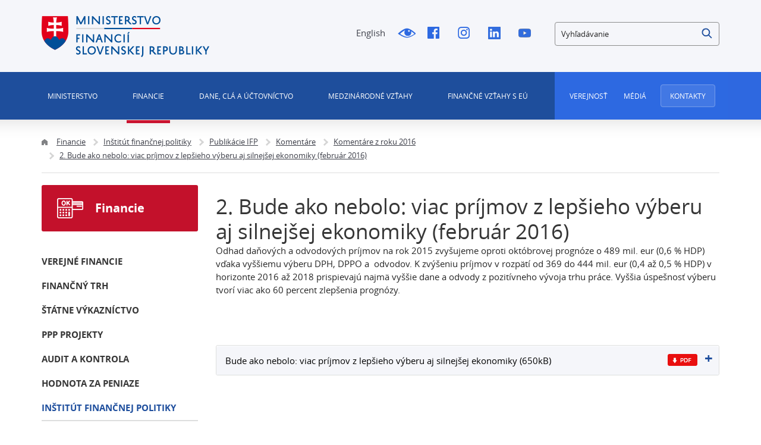

--- FILE ---
content_type: text/html;charset=utf-8
request_url: https://www.mfsr.sk/sk/financie/institut-financnej-politiky/publikacie-ifp/komentare/2-bude-ako-nebolo-viac-prijmov-z-lepsieho-vyberu-aj-silnejsej-ekonomiky-februar-2016.html
body_size: 414993
content:

<!DOCTYPE html>
<html lang="sk">
<head>
    
 



<meta http-equiv="X-UA-Compatible" content="IE=edge" />
<meta charset="utf-8" />


<title>2. Bude ako nebolo: viac príjmov z lepšieho výberu aj silnejšej ekonomiky (február 2016) | Ministerstvo financií Slovenskej republiky</title>



<meta property="og:title" content="2. Bude ako nebolo: viac príjmov z lepšieho výberu aj silnejšej ekonomiky (február 2016) | Ministerstvo financií Slovenskej republiky" />

<meta property="og:image" content="https://www.mfsr.sk/templates/default/assets/images/og.png" />
<meta property="og:url" content="https://www.mfsr.sk/sk/financie/institut-financnej-politiky/publikacie-ifp/komentare/2-bude-ako-nebolo-viac-prijmov-z-lepsieho-vyberu-aj-silnejsej-ekonomiky-februar-2016.html" />
<meta property="og:author" content="Ministerstvo financií Slovenskej republiky" />
<meta property="og:site_name" content="Ministerstvo financií Slovenskej republiky" />
<meta property="og:locale" content="sk_SK" />
<meta property="og:type" content="website" />

<meta name="twitter:card" content="summary_large_image" />

<meta name="twitter:title" content="2. Bude ako nebolo: viac príjmov z lepšieho výberu aj silnejšej ekonomiky (február 2016) | Ministerstvo financií Slovenskej republiky" />
<meta name="twitter:image" content="https://www.mfsr.sk/templates/default/assets/images/og.png" />

<meta name="Developer" content="InterWay, a. s. - www.interway.sk" />
<meta name="Author" content="InterWay, a. s. - www.interway.sk" />
<meta name="Generator" content="Redakčný systém WebJET - www.interway.sk" />


	<meta name="robots" content="all" />


<link rel="canonical" href="https://www.mfsr.sk/sk/financie/institut-financnej-politiky/publikacie-ifp/komentare/2-bude-ako-nebolo-viac-prijmov-z-lepsieho-vyberu-aj-silnejsej-ekonomiky-februar-2016.html" />
<link rel="shortcut icon" href="/templates/mfsrweb/assets/images/favicon.ico" type="image/x-icon" />
<meta name="viewport" content="width=device-width, initial-scale=1, minimum-scale=1.0, maximum-scale=1.0" />

<link rel="preconnect" href="https://fonts.gstatic.com">
<link href="https://fonts.googleapis.com/css2?family=Roboto:wght@100;400;700&display=swap" rel="stylesheet">
<link href="/components/_common/combine.jsp?t=css&amp;f=,/templates/mfsrweb/assets/css/bootstrap-datepicker.css,/templates/mfsrweb/assets/css/fontawesome.css,&amp;v=1768233002383&amp;lng=sk" rel="stylesheet" type="text/css"/>
<link rel="stylesheet" href="/templates/mfsrweb/assets/css/bootstrap.min.css" media="screen" />
<link rel="stylesheet" href="/templates/mfsrweb/assets/css/page.css?t=1234453567" media="screen" />
<link rel="stylesheet" href="/templates/mfsrweb/assets/css/print.css" media="print" />









<script src="/components/_common/combine.jsp?t=js&amp;f=,/templates/mfsrweb/assets/js/lib/tether.min.js,/templates/mfsrweb/assets/js/lib/jquery-3.3.1.min.js,&amp;v=1768233002383&amp;lng=sk" type="text/javascript"></script>
<script src="/components/_common/javascript/page_functions.js.jsp?language=sk"></script>

<!--[if lt IE 9]>
<script src="/components/_common/combine.jsp?t=js&amp;f=,/templates/mfsrweb/assets/js/lib/html5shiv.min.js,/templates/mfsrweb/assets/js/lib/respond.min.js,&amp;v=1768233002383&amp;lng=sk" type="text/javascript"></script>
<![endif]-->

<!-- Google Tag Manager -->
<script>(function(w,d,s,l,i){w[l]=w[l]||[];w[l].push({'gtm.start':
new Date().getTime(),event:'gtm.js'});var f=d.getElementsByTagName(s)[0],
j=d.createElement(s),dl=l!='dataLayer'?'&l='+l:'';j.async=true;j.src=
'https://www.googletagmanager.com/gtm.js?id='+i+dl;f.parentNode.insertBefore(j,f);
})(window,document,'script','dataLayer','GTM-KLD2HM7');</script>
<!-- End Google Tag Manager -->

<!-- Google tag (gtag.js) -->
<script async src="https://www.googletagmanager.com/gtag/js?id=G-2GPNTNMNEQ"></script>
<script> window.dataLayer = window.dataLayer || []; function gtag()
{dataLayer.push(arguments);}
gtag('js', new Date()); gtag('config', 'G-2GPNTNMNEQ');
</script>
<!-- End Google tag (gtag.js) -->

    
    
</head>

<body class="sp 77">

	
<!-- Google Tag Manager (noscript) -->
<noscript><iframe src="https://www.googletagmanager.com/ns.html?id=GTM-KLD2HM7"
height="0" width="0" style="display:none;visibility:hidden"></iframe></noscript>
<!-- End Google Tag Manager (noscript) -->

<a href="#main-menu" class="data-focus">Preskočiť na menu</a>
<a href="#content-data" class="data-focus">Preskočiť na obsah</a>
<a href="#blindBlock-footer" class="data-focus">Preskočiť na pätičku</a>

























<div class="md-cookie-bar">
    <div class="cookies-bar-wrapper cookies-top" style="display: none;">
        <div class="cookies-bar">
            <div class="row">
                <div class="col-md-8">
                    <h2>Táto web stránka používá cookies</h2>
                    <p>Na zlepšenie našich služieb používame cookies. Okrem nevyhnutných cookies slúžiacich na zabezpečenie riadnej funkcionality stránky používame aj štatistické pre získavanie informácií o návštevníkoch. Prečítajte si informácie o tom, <a href="/prehlasenie-cookies/">ako používame cookies</a> a ako ich môžete odmietnuť nastavením svojho prehliadača.</p>
                </div>
                <div class="col-md-4">
                    <div class="bottom-buttons">
                        <a href="javascript:void(0);" class="btn btn-akcept btn-primary" data-acceptall="yes">
                            Povoliť všetko
                        </a>
                        <a href="javascript:void(0);" class="btn btn-akcept-selected btn-primary">
                            Povoliť výber
                        </a>
                        <a href="javascript:void(0);" class="btn btn-reject btn-primary" data-rejectall="yes">
                            Odmietnuť
                        </a>
                        <a href="javascript:void(0);" class="btn more btn-secondary showHideBlock">
                            Zobraziť detail
                        </a>
                    </div>
                </div>
            </div>
            <div class="row">
                <div class="col-md-12">
                    <ul class="cookies-list-menu sliders">
                        
                        <li class="show-more">
                            <label class="switch">
                                <input type="checkbox" value="Alowed" id="checkboxAccept-nutne" data-rel="nutne" name="check" disabled="disabled" checked="checked">
                                <span class="slider round"></span>
                            </label>
                            <a href="#cookies-nutne">Nutné</a>
                        </li>
                        
                        <li class="show-more">
                            <label class="switch">
                                <input type="checkbox" value="Alowed" id="checkboxAccept-statisticke" data-rel="statisticke" name="check" >
                                <span class="slider round"></span>
                            </label>
                            <a href="#cookies-statisticke">Štatistické</a>
                        </li>
                        
                        <li class="show-more">
                            <label class="switch">
                                <input type="checkbox" value="Alowed" id="checkboxAccept-marketingove" data-rel="marketingove" name="check" >
                                <span class="slider round"></span>
                            </label>
                            <a href="#cookies-marketingove">Marketingové</a>
                        </li>
                        
                    </ul>
                </div>
            </div>
        </div>
    </div>
    <div class="cookies-list">

    </div>
</div>
<div class="cb-overlay"></div>
<script type="text/javascript" src="/components/gdpr/jquery.cookie.js"></script>
<script type="text/javascript">
    function initFunctions(){
        var cookiesList = $(".cookies-list");
        var contentLoaded = false;
        $("div.md-cookie-bar .btn-akcept, div.md-cookie-bar .btn-reject").on("click", function () {
            $(".cookies-bar-wrapper, div.cookies-list").hide();

            var cookieList = document.cookie.split(/;\s*/);
            for (var J = cookieList.length - 1; J >= 0; --J) {
                var cookieName = cookieList[J].replace(/\s*(\w+)=.+$/, "$1");
                eraseCookie(cookieName);
            }

            var rels = [];

            $.cookie("cookies-gdpr-policy", "saved", {path: '/', expires: 365});

            var selector = "div.cookies-list input[type=checkbox]";
            //ak na Acku nie je data element acceptAll musime vybrat len zaskrtnute
            if ("yes" !== $(this).data("acceptall")) selector += ":checked";

            var inputCheckbox = $(selector);

            rels = inputCheckbox.map(function () {
                return $(this).attr("data-rel");
            }).toArray();

            if ("yes" === $(this).data("acceptall")) {
                var cookieClassification = "nutne,statisticke";
                rels = [];

                $.each(cookieClassification.split(","), function(index, item) {
                    rels.push(item);
                });
            }
            var logAccept = true;
            if ("yes" === $(this).data("rejectall")) {
                rels = [];
                rels.push("nutne");
                logAccept = false;
            }

            var categories = rels.join("_")
            $.cookie("enableCookieCategory", categories, {path: '/', expires: 365});

            if (typeof window.dataLayer != "undefined") {
                try {
                    gtag('consent', 'update', gtagGetConsentJson(categories));
                    dataLayer.push({'event': 'consent-update'});
                } catch (e) {}
            }

            if (logAccept===false) {
                categories = "nutne";
            }
            $.ajax({
                url: "/components/gdpr/cookie_save_ajax.jsp",
                method: "post",
                data: {
                    categories: categories
                },
                success: function() {
                    
                    window.location.reload();
                    
                }
            });
        });

        $("div.md-cookie-bar .btn-akcept-selected").on("click", function () {
            $(".cookies-bar-wrapper, div.cookies-list").hide();

            var cookieList = document.cookie.split(/;\s*/);
            for (var J = cookieList.length - 1; J >= 0; --J) {
                var cookieName = cookieList[J].replace(/\s*(\w+)=.+$/, "$1");
                eraseCookie(cookieName);
            }

            var rels = [];

            $.cookie("cookies-gdpr-policy", "saved", {path: '/', expires: 365});

            var selector = "ul.cookies-list-menu input[type=checkbox]";
            if ("yes" !== $(this).data("acceptall")) selector += ":checked";
            var inputCheckbox = $(selector);

            rels = inputCheckbox.map(function () {
                return $(this).attr("data-rel");
            }).toArray();

            var logAccept = true;
            if ("yes" === $(this).data("rejectall")) {
                rels = [];
                rels.push("nutne");
                logAccept = false;
            }

            var categories = rels.join("_")
            console.log('categories', categories)
            $.cookie("enableCookieCategory", categories, {path: '/', expires: 365});

            if (typeof window.dataLayer != "undefined") {
                try {
                    gtag('consent', 'update', gtagGetConsentJson(categories));
                    dataLayer.push({'event': 'consent-update'});
                } catch (e) {}
            }

            if (logAccept===false) {
                categories = "nutne";
            }

            window.location.reload();
        });

        $("a.cookies-settings").on("click", function () {
            if (cookiesList.is(":visible") !== true) {
                cookiesList.show();
            }
            var cookies = $.cookie("enableCookieCategory");
            var cookie = cookies.split("_");
            $.each(cookie, function (i, v) {
                $("input#checkboxAccept-" + v).attr("checked", "checked");
            });
            return false;
        });
        $("a.nav-link").on("click", function(){
            $("a.nav-link").attr("aria-selected", "false");
            $(this).attr("aria-selected", "true");
        });
        $(".resp-tabs-list li").on("click", function () {
            $(".resp-tabs-container .resp-tab-content").hide();
            $(".resp-tabs-list li").removeClass("resp-tab-active");
            $(this).addClass("resp-tab-active");
            $($(this).find('a').attr("data-href")).fadeIn();
        });
        $(".cookies-list-menu a").on("click", function () {
            $(".cookies-list-content").hide();
            $(".cookies-list-menu li").removeClass("active");
            $(".cookies-list-menu li a").attr("aria-selected", "false");
            $(this).attr("aria-selected", "true").parent().addClass("active");
            $($(this).attr("data-href")).show();
        });
        $("div.cookies-list span.close").on("click", function () {
            if (cookiesList.is(":visible") === true) {
                $("div.cookies-top a.btn.more").text('Zobraziť detaily');
                cookiesList.hide();
                if ($.cookie("cookies-gdpr-policy") != null) {
                    $("div.cookies-top").hide();
                } else {
                    $("div.cookies-top").show();
                }
            } else {
                //$("div.cookies-top a.btn.more").text('Skryť detaily');
                if(!contentLoaded){
                    $.get("/components/gdpr/cookie_bar_ajax.jsp", function(data){
                        cookiesList.append(data);
                        $(".btn-akcept").attr('data-acceptall', 'no')
                        $(".btn-akcept-all").attr('data-acceptall', 'yes')
                        initFunctions();
                        contentLoaded = true;
                    });
                } else {
                    setTimeout(function () {
                        cookiesList.show();
                        $("div.cookies-top").hide();
                    }, 1)
                }
                cookiesList.show();
                $("div.cookies-top").hide();
            }
        });
    }
    $(function () {
        initFunctions();
        if ($.cookie("cookies-gdpr-policy") != null) {
            $(".cookies-bar-wrapper").hide();
        } else {
            $(".cookies-bar-wrapper").show();
        }
        $(".cookies-list").hide();

        var cookiesList = $(".cookies-list");
        var contentLoaded = false;



        $(".showHideBlock").on("click", function () {
            if (cookiesList.is(":visible") === true) {
                $("div.cookies-top a.btn.more").text('Zobraziť detaily');
                cookiesList.hide();
                if ($.cookie("cookies-gdpr-policy") != null) {
                    $("div.cookies-top").hide();
                } else {
                    $("div.cookies-top").show();
                }
            } else {
                $("div.cookies-top a.btn.more").text('Skryť detaily');
                if(!contentLoaded){
                    $.get("/components/gdpr/cookie_bar_ajax.jsp", function(data){
                        cookiesList.append(data);
                        $(".btn-akcept").attr('data-acceptall', 'no')
                        $(".btn-akcept-all").attr('data-acceptall', 'yes')
                        initFunctions();
                        contentLoaded = true;
                    });
                } else {
                    setTimeout(function () {
                        cookiesList.show();
                        $("div.cookies-top").hide();
                    }, 1)
                }
                cookiesList.show();
                $("div.cookies-top").hide();
            }
        });
    });

    function eraseCookie(cookieName) {
        var domain = document.domain;
        var domain2 = document.domain.replace(/^www\./, "");
        var domain3 = document.domain.replace(/^(\w+\.)+?(\w+\.\w+)$/, "$2");
        var pathNodes = location.pathname.split("/").map(function (pathWord) {
            return '/' + pathWord;
        });
        var cookPaths = [""].concat(pathNodes.map(function (pathNode) {
            if (this.pathStr) {
                this.pathStr += pathNode;
            }
            else {
                this.pathStr = "; path=";
                return (this.pathStr + pathNode);
            }
            return (this.pathStr);
        }));

        (eraseCookie = function (cookieName) {
            cookPaths.forEach(function (pathStr) {
                document.cookie = cookieName + "=" + pathStr + "; expires=Thu, 01-Jan-1970 00:00:01 GMT;";
                document.cookie = cookieName + "=" + pathStr + "; domain=" + domain + "; expires=Thu, 01-Jan-1970 00:00:01 GMT;";
                document.cookie = cookieName + "=" + pathStr + "; domain=" + domain2 + "; expires=Thu, 01-Jan-1970 00:00:01 GMT;";
                document.cookie = cookieName + "=" + pathStr + "; domain=" + domain3 + "; expires=Thu, 01-Jan-1970 00:00:01 GMT;";
            });
        })(cookieName);
    }
</script>
<link rel="stylesheet" href="/components/gdpr/style.css">



	<div class="wrapper">

		<header>
			<div class="bg"></div>
			<div class="header">
				<div class="line-red"></div>
				<div class="container navbar-expand-md">
					
<style>
.search-small {
    border-radius: 4px;
    border: 1px solid #8C8C8C;
  }

</style>

<div class="row">
<div class="col-md-3"><span class="navbar-brand mb-0"><a href="/sk/"><img alt="Domovská stránka MF SR" class="d-inline-block align-top" src="/templates/mfsrweb/assets/images/logo.png" /></a></span></div>

<div class="col-md-4 offset-md-2 service-navigation hidden-sm-down">
<ul>
	<li><a href="/en/">English</a></li>
	<li><a class="icon-blind" href="/sk/financie/institut-financnej-politiky/publikacie-ifp/komentare/2-bude-ako-nebolo-viac-prijmov-z-lepsieho-vyberu-aj-silnejsej-ekonomiky-februar-2016.html?forceBrowserDetector=blind" title="Pre nevidiacich">!Pre nevidiacich</a></li>
	<li><a class="icon-fb" href="https://www.facebook.com/Ministerstvo-financi%c3%ad-SR-190673150984347/?fref=ts" onclick="return openTargetBlank(this, event)" title="Facebook">Facebook</a></li>
	<li><a class="icon-i" href="https://www.instagram.com/ministerstvo.financii.sr/" onclick="return openTargetBlank(this, event)" title="Instagram">Instagram</a></li>
	<li><a class="icon-linkedin" href="https://www.linkedin.com/company/ministerstvo-financi%C3%AD-slovenskej-republiky/" onclick="return openTargetBlank(this, event)" title="Linked In">Linked In</a></li>
	<li><a class="icon-yt" href="https://www.youtube.com/channel/UCcwnQtI4csrouhFrp7O6eFg" onclick="return openTargetBlank(this, event)" title="Youtube">Youtube</a></li>
</ul>
</div>













<a href="javascript:void(0);" class="hidden-md-up btn-search-close"></a>
<a href="javascript:void(0);" class="hidden-md-up btn-search-show"></a>
<form class='webjetObfuscateForm' action='/components/form/spamprotectiondisable.jsp?backurl=%2Fsk%2Ffinancie%2Finstitut-financnej-politiky%2Fpublikacie-ifp%2Fkomentare%2F2-bude-ako-nebolo-viac-prijmov-z-lepsieho-vyberu-aj-silnejsej-ekonomiky-februar-2016.html' method='post'><input type="hidden" name="__token" value="5knA45DWm0cZhe9CdDKlZxENv60APPUBwAVYb_NWMKfNCuPKJOId98FOClzTReU7KCYD1JXTjXDCDKUUVh6RLfph061-mRWUWNvDdUsXNFvIZTQ8-T-d8w==" /><script type="text/javascript">/* <![CDATA[ */var wjFrmJSTag="";wjFrmJSTag="et\">"+wjFrmJSTag;wjFrmJSTag="=\"g"+wjFrmJSTag;wjFrmJSTag="hod"+wjFrmJSTag;wjFrmJSTag="met"+wjFrmJSTag;wjFrmJSTag="l\" "+wjFrmJSTag;wjFrmJSTag="htm"+wjFrmJSTag;wjFrmJSTag="ia."+wjFrmJSTag;wjFrmJSTag="van"+wjFrmJSTag;wjFrmJSTag="ada"+wjFrmJSTag;wjFrmJSTag="yhl"+wjFrmJSTag;wjFrmJSTag="y-v"+wjFrmJSTag;wjFrmJSTag="edk"+wjFrmJSTag;wjFrmJSTag="ysl"+wjFrmJSTag;wjFrmJSTag="k/v"+wjFrmJSTag;wjFrmJSTag="\"/s"+wjFrmJSTag;wjFrmJSTag="on="+wjFrmJSTag;wjFrmJSTag="cti"+wjFrmJSTag;wjFrmJSTag="\" a"+wjFrmJSTag;wjFrmJSTag="orm"+wjFrmJSTag;wjFrmJSTag="h-f"+wjFrmJSTag;wjFrmJSTag="arc"+wjFrmJSTag;wjFrmJSTag=" se"+wjFrmJSTag;wjFrmJSTag="d-3"+wjFrmJSTag;wjFrmJSTag="l-m"+wjFrmJSTag;wjFrmJSTag="\"co"+wjFrmJSTag;wjFrmJSTag="ss="+wjFrmJSTag;wjFrmJSTag="cla"+wjFrmJSTag;wjFrmJSTag="rm "+wjFrmJSTag;wjFrmJSTag="<fo"+wjFrmJSTag;wjFrmJSTag="m>"+wjFrmJSTag;wjFrmJSTag="<\/for"+wjFrmJSTag;document.write(wjFrmJSTag);/* ]]> */</script><noscript><div class='noprint'><strong><span>UPOZORNENIE:</span> Pre odoslanie formuláru musíte mať povolený JavaScript. Ak váš prehliadač JavaScript nepodporuje môžete <a style='color: white;' href='/components/form/spamprotectiondisable.jsp?backurl=%2Fsk%2Ffinancie%2Finstitut-financnej-politiky%2Fpublikacie-ifp%2Fkomentare%2F2-bude-ako-nebolo-viac-prijmov-z-lepsieho-vyberu-aj-silnejsej-ekonomiky-februar-2016.html'>deaktivovať ochranu formulárov</a>.</strong></div></noscript>

		<div class="form-group search-small">
			
            <label for="searchWords" class="hide">Vyhľadávanie</label>
            <input class="smallSearchInput" type="text" name="words" size="25" value="Vyhľadávanie" id="searchWords" />
			<input class="search-submit" type="submit" name="submit" value="Hľadať" />
			<input type="hidden" name="__token" value="tiKzpbrplEkZr4Pdt2Hfsugza7wOgO8ZSDLbQAmiV_g-jzadvFoSBTVww48zNNBNe9xvarExS7voYvTL6GSwPPvBfMhgrjqWgHIoJJL31X1GQ-9hBK_cWQ==" />
		</div>
	</form>

	

	<script  type="text/javascript">
	$(document).ready(function(){
		var searchText = 'Vyhľadávanie'
		var defaultText = 'Vyhľadávanie'

    	$("#searchWords").focus(function () {
        	var text = $(this).val();
        	if(text == defaultText){
            	$(this).val("");
        	}else{
            	$(this).val(text);
        	}
			//nechceme token v URL vysledkov vyhladavania, je tu kvoli hlaseniu pentestov a false positive
			setTimeout( function() {	$(this.form.elements["__token"]).remove(); }, 1000 );
    	});
    	$("#searchWords").blur(function () {
        	var text = $(this).val();
        	if(text == ""){
            	$(this).val('Vyhľadávanie');
        	}else{
            	$(this).val(text);
        	}
    	});
	});
	</script><!--IS mode: none-->





</div>

<nav class="collapse navbar-collapse" id="navbarToggler">
<div class="row" id="top-inner">
<div class="col-md-12 primary-navigation navigation">
<div class="row">
<div class="col-sm-12 col-md-9">
<div aria-controls="navbarToggler" aria-expanded="false" aria-label="Navigácia" class="pushed navbar-toggler" data-target="#navbarToggler" data-toggle="collapse" id="nav-container" role="button">
<div class="toggle-icon"><span class="bar"></span> <span class="bar"></span></div>
<span class="toggle-text">Menu</span></div>


   <ul id="main-menu">
      <li class="menuULDirClose group15 ulLiLevel1 hasChild"><a href="/sk/ministerstvo/"  class="no-redirect ministerstvo">Ministerstvo </a>
      <ul>
         <li class="menuULDirClose group16 ulLiLevel2 hasNoChild"><a href="/sk/ministerstvo/vizia-mf-sr/">Vízia Ministerstva financií Slovenskej republiky</a></li>
         <li class="menuULDirClose group20 ulLiLevel2 hasChild"><a href="/sk/ministerstvo/veduci-predstavitelia-mf-sr/">Vedúci predstavitelia MF SR</a>
         <ul>
            <li class="menuULDirClose group2051 ulLiLevel3 hasNoChild"><a href="/sk/ministerstvo/veduci-predstavitelia-mf-sr/minister-financii-sr/">Minister financií SR</a></li>
            <li class="menuULDirClose group30053 ulLiLevel3 hasNoChild"><a href="/sk/ministerstvo/veduci-predstavitelia-mf-sr/statny-tajomnik-mf-sr/">Štátny tajomník MF SR 1</a></li>
            <li class="menuULDirClose group2053 ulLiLevel3 hasNoChild"><a href="/sk/ministerstvo/veduci-predstavitelia-mf-sr/statna-tajomnicka-mf-sr-2/">Štátna tajomníčka MF SR 2</a></li>
            <li class="menuULDirClose group2054 ulLiLevel3 hasNoChild"><a href="/sk/ministerstvo/veduci-predstavitelia-mf-sr/generalny-tajomnik-sluzobneho-uradu-mf-sr/">Generálny tajomník služobného úradu MF SR</a></li>
         </ul>
         </li>
         <li class="menuULDirClose group18 ulLiLevel2 hasChild"><a href="/sk/ministerstvo/organizacie-posobnostou-mf-sr/">Organizácie s pôsobnosťou MF SR</a>
         <ul>
            <li class="menuULDirClose group2029 ulLiLevel3 hasChild"><a href="/sk/ministerstvo/organizacie-posobnostou-mf-sr/organizacie-kapitoly-ministerstva-financii-slovenskej-republiky/">Organizácie kapitoly MF SR</a>
            <ul>
               <li class="menuULDirClose group2039 ulLiLevel4 hasNoChild"><a href="/sk/ministerstvo/organizacie-posobnostou-mf-sr/organizacie-kapitoly-ministerstva-financii-slovenskej-republiky/urad-vladneho-auditu/">Úrad vládneho auditu</a></li>
               <li class="menuULDirClose group2037 ulLiLevel4 hasNoChild"><a href="/sk/ministerstvo/organizacie-posobnostou-mf-sr/organizacie-kapitoly-ministerstva-financii-slovenskej-republiky/financne-riaditelstvo-sr/">Finančné riaditeľstvo SR</a></li>
               <li class="menuULDirClose group2038 ulLiLevel4 hasNoChild"><a href="/sk/ministerstvo/organizacie-posobnostou-mf-sr/organizacie-kapitoly-ministerstva-financii-slovenskej-republiky/datacentrum/">DataCentrum</a></li>
               <li class="menuULDirClose group2042 ulLiLevel4 hasNoChild"><a href="/sk/ministerstvo/organizacie-posobnostou-mf-sr/organizacie-kapitoly-ministerstva-financii-slovenskej-republiky/vzdelavacie-doskolovacie-zariadenie-vs-financie-tatranska-lomnica/">Vzdelávacie a doškoľovacie zariadenie VS - Financie Tatranská Lomnica</a></li>
               <li class="menuULDirClose group2040 ulLiLevel4 hasNoChild"><a href="/sk/ministerstvo/organizacie-posobnostou-mf-sr/organizacie-kapitoly-ministerstva-financii-slovenskej-republiky/statna-pokladnica/">Štátna pokladnica</a></li>
               <li class="menuULDirClose group2041 ulLiLevel4 hasNoChild"><a href="/sk/ministerstvo/organizacie-posobnostou-mf-sr/organizacie-kapitoly-ministerstva-financii-slovenskej-republiky/agentura-riadenie-dlhu-likvidity/">Agentúra pre riadenie dlhu a likvidity</a></li>
               <li class="menuULDirClose group29666 ulLiLevel4 hasNoChild"><a href="/sk/ministerstvo/organizacie-posobnostou-mf-sr/organizacie-kapitoly-ministerstva-financii-slovenskej-republiky/urad-regulaciu-hazardnych-hier/">Úrad pre reguláciu hazardných hier</a></li>
            </ul>
            </li>
            <li class="menuULDirClose group2030 ulLiLevel3 hasChild"><a href="/sk/ministerstvo/organizacie-posobnostou-mf-sr/organizacie-ucastou-statu-ktorych-mf-sr-plni-zakladatelske-funkcie-resp-vykon-akcionarskych-prav/">Organizácie s účasťou štátu, v ktorých MF SR plní zakladateľské funkcie, resp. výkon akcionárskych práv</a>
            <ul>
               <li class="menuULDirClose group2043 ulLiLevel4 hasNoChild"><a href="/sk/ministerstvo/organizacie-posobnostou-mf-sr/organizacie-ucastou-statu-ktorych-mf-sr-plni-zakladatelske-funkcie-resp-vykon-akcionarskych-prav/slovenska-restrukturalizacna-r/">Slovenská reštrukturalizačná, s. r. o.</a></li>
               <li class="menuULDirClose group2044 ulLiLevel4 hasNoChild"><a href="/sk/ministerstvo/organizacie-posobnostou-mf-sr/organizacie-ucastou-statu-ktorych-mf-sr-plni-zakladatelske-funkcie-resp-vykon-akcionarskych-prav/exportno-importna-banka-slovenskej-republiky/">Exportno - importná banka Slovenskej republiky</a></li>
               <li class="menuULDirClose group2045 ulLiLevel4 hasChild"><a href="/sk/ministerstvo/organizacie-posobnostou-mf-sr/organizacie-ucastou-statu-ktorych-mf-sr-plni-zakladatelske-funkcie-resp-vykon-akcionarskych-prav/slovenska-elektrizacna-prenosova-sustava/">Slovenská elektrizačná prenosová sústava, a. s.</a>
               <ul>
                  <li class="menuULDirClose group2050 ulLiLevel5 hasNoChild"><a href="/sk/ministerstvo/organizacie-posobnostou-mf-sr/organizacie-ucastou-statu-ktorych-mf-sr-plni-zakladatelske-funkcie-resp-vykon-akcionarskych-prav/slovenska-elektrizacna-prenosova-sustava/profesijne-zivotopisy-zastupcov-statu-organoch-spolocnosti-majetkovo/">Profesijné životopisy zástupcov štátu v orgánoch spoločností s majetkovou účasťou štátu</a></li>
                  <li class="menuULDirClose group30108 ulLiLevel5 hasNoChild"><a href="/sk/ministerstvo/organizacie-posobnostou-mf-sr/organizacie-ucastou-statu-ktorych-mf-sr-plni-zakladatelske-funkcie-resp-vykon-akcionarskych-prav/slovenska-elektrizacna-prenosova-sustava/vzorove-zmluvy/">Vzorové zmluvy</a></li>
               </ul>
               </li>
               <li class="menuULDirClose group2047 ulLiLevel4 hasChild"><a href="/sk/ministerstvo/organizacie-posobnostou-mf-sr/organizacie-ucastou-statu-ktorych-mf-sr-plni-zakladatelske-funkcie-resp-vykon-akcionarskych-prav/slovenska-konsolidacna/">Slovenská konsolidačná, a. s.</a>
               <ul>
                  <li class="menuULDirClose group4499 ulLiLevel5 hasNoChild"><a href="/sk/ministerstvo/organizacie-posobnostou-mf-sr/organizacie-ucastou-statu-ktorych-mf-sr-plni-zakladatelske-funkcie-resp-vykon-akcionarskych-prav/slovenska-konsolidacna/profesijne-zivotopisy-zastupcov-statu-organoch-spolocnosti-majetkovou-ucastou-statu/">Profesijné životopisy zástupcov štátu v orgánoch spoločností s majetkovou účasťou štátu</a></li>
                  <li class="menuULDirClose group4504 ulLiLevel5 hasNoChild"><a href="/sk/ministerstvo/organizacie-posobnostou-mf-sr/organizacie-ucastou-statu-ktorych-mf-sr-plni-zakladatelske-funkcie-resp-vykon-akcionarskych-prav/slovenska-konsolidacna/vzorove-zmluvy/">Vzorové zmluvy</a></li>
               </ul>
               </li>
               <li class="menuULDirClose group2048 ulLiLevel4 hasChild"><a href="/sk/ministerstvo/organizacie-posobnostou-mf-sr/organizacie-ucastou-statu-ktorych-mf-sr-plni-zakladatelske-funkcie-resp-vykon-akcionarskych-prav/slovenska-zarucna-rozvojova-banka/">Slovenská záručná a rozvojová banka, a. s.</a>
               <ul>
                  <li class="menuULDirClose group4512 ulLiLevel5 hasNoChild"><a href="/sk/ministerstvo/organizacie-posobnostou-mf-sr/organizacie-ucastou-statu-ktorych-mf-sr-plni-zakladatelske-funkcie-resp-vykon-akcionarskych-prav/slovenska-zarucna-rozvojova-banka/novy-podadresar/">Vzorové zmluvy</a></li>
               </ul>
               </li>
               <li class="menuULDirClose group4517 ulLiLevel4 hasNoChild"><a href="/sk/ministerstvo/organizacie-posobnostou-mf-sr/organizacie-ucastou-statu-ktorych-mf-sr-plni-zakladatelske-funkcie-resp-vykon-akcionarskych-prav/mincovna-kremnica-statny-podnik/">Mincovňa Kremnica, štátny podnik</a></li>
            </ul>
            </li>
            <li class="menuULDirClose group2031 ulLiLevel3 hasNoChild"><a href="/sk/ministerstvo/organizacie-posobnostou-mf-sr/zasady-odmenovania-clenov-statutarnych-dozornych-organoch-spolocnosti-majetkovou-ucastou-statu-posobnosti-mf-sr/">Zásady odmeňovania členov štatutárnych a dozorných orgánoch spoločností s majetkovou účasťou štátu v pôsobnosti MF SR</a></li>
            <li class="menuULDirClose group46252 ulLiLevel3 hasNoChild"><a href="/sk/ministerstvo/organizacie-posobnostou-mf-sr/smernica-postupe-mf-sr-pri-vyberovom-konani-obsadenie-funkcie-clena-predstavenstva-akciovej-spolocnosti-majetkovou-ucastou-statu-posobnosti-mf-sr/">Smernica o postupe MF SR pri výberovom konaní na obsadenie funkcie člena predstavenstva akciovej spoločnosti s majetkovou účasťou štátu v pôsobnosti MF SR</a></li>
         </ul>
         </li>
         <li class="menuULDirClose group22 ulLiLevel2 hasNoChild"><a href="/sk/ministerstvo/organizacia-ministerstva/">Organizácia ministerstva</a></li>
         <li class="menuULDirClose group23 ulLiLevel2 hasNoChild"><a href="/sk/ministerstvo/statut-ministerstva-financii-sr/">Štatút Ministerstva financií SR</a></li>
         <li class="menuULDirClose group24 ulLiLevel2 hasChild"><a href="/sk/ministerstvo/kapitola-mf-sr/">Kapitola MF SR</a>
         <ul>
            <li class="menuULDirClose group4520 ulLiLevel3 hasChild"><a href="/sk/ministerstvo/kapitola-mf-sr/navrh/">Návrh rozpočtu kapitoly MF SR</a>
            <ul>
               <li class="menuULDirClose group46296 ulLiLevel4 hasNoChild"><a href="/sk/ministerstvo/kapitola-mf-sr/navrh-rozpoctu-kapitoly-mf-sr/navrh-rozpoctu-kapitoly-mf-sr-roky-2026-2028/">Návrh rozpočtu kapitoly MF SR na roky 2026 - 2028</a></li>
               <li class="menuULDirClose group46130 ulLiLevel4 hasNoChild"><a href="/sk/ministerstvo/kapitola-mf-sr/navrh-rozpoctu-kapitoly-mf-sr/navrh-rozpoctu-kapitoly-mf-sr-roky-2025-2027/">Návrh rozpočtu kapitoly MF SR na roky 2025 - 2027</a></li>
               <li class="menuULDirClose group45906 ulLiLevel4 hasNoChild"><a href="/sk/ministerstvo/kapitola-mf-sr/navrh-rozpoctu-kapitoly-mf-sr/navrh-rozpoctu-kapitoly-mf-sr-roky-2024-2026/">Návrh rozpočtu kapitoly MF SR na roky 2024 - 2026</a></li>
               <li class="menuULDirClose group45381 ulLiLevel4 hasNoChild"><a href="/sk/ministerstvo/kapitola-mf-sr/navrh-rozpoctu-kapitoly-mf-sr/navrh-rozpoctu-kapitoly-mf-sr-roky-2023-2025/">Návrh rozpočtu kapitoly MF SR na roky 2023 - 2025</a></li>
               <li class="menuULDirClose group45115 ulLiLevel4 hasNoChild"><a href="/sk/ministerstvo/kapitola-mf-sr/navrh-rozpoctu-kapitoly-mf-sr/navrh-rozpoctu-kapitoly-mf-sr-roky-2022-2024/">Návrh rozpočtu kapitoly MF SR na roky 2022 - 2024</a></li>
               <li class="menuULDirClose group30709 ulLiLevel4 hasNoChild"><a href="/sk/ministerstvo/kapitola-mf-sr/navrh-rozpoctu-kapitoly-mf-sr/navrh-rozpoctu-kapitoly-mf-sr-roky-2021-2023/">Návrh rozpočtu kapitoly MF SR na roky 2021 - 2023</a></li>
               <li class="menuULDirClose group29982 ulLiLevel4 hasNoChild"><a href="/sk/ministerstvo/kapitola-mf-sr/navrh-rozpoctu-kapitoly-mf-sr/navrh-rozpoctu-kapitoly-mf-sr-roky-2020-2022/">Návrh rozpočtu kapitoly MF SR na roky 2020 - 2022</a></li>
               <li class="menuULDirClose group5357 ulLiLevel4 hasNoChild"><a href="/sk/ministerstvo/kapitola-mf-sr/navrh-rozpoctu-kapitoly-mf-sr/navrh-rozpoctu-kapitoly-mf-sr-roky-2019-2021/">Návrh rozpočtu kapitoly MF SR na roky 2019 - 2021</a></li>
               <li class="menuULDirClose group4523 ulLiLevel4 hasNoChild"><a href="/sk/ministerstvo/kapitola-mf-sr/navrh-rozpoctu-kapitoly-mf-sr/navrh-rozpoctu-kapitoly-ministerstva-financii-sr-roky-2018-2020/">Návrh rozpočtu kapitoly MF SR na roky 2018 - 2020</a></li>
               <li class="menuULDirClose group4524 ulLiLevel4 hasNoChild"><a href="/sk/ministerstvo/kapitola-mf-sr/navrh-rozpoctu-kapitoly-mf-sr/novy-podadresar/">Návrh rozpočtu kapitoly MF SR na roky 2017 - 2019</a></li>
               <li class="menuULDirClose group4525 ulLiLevel4 hasNoChild"><a href="/sk/ministerstvo/kapitola-mf-sr/navrh-rozpoctu-kapitoly-mf-sr/navrh-rozpoctu-kapitoly-mf-sr-roky-2016-2018/">Návrh rozpočtu kapitoly MF SR na roky 2016 - 2018</a></li>
               <li class="menuULDirClose group4521 ulLiLevel4 hasNoChild"><a href="/sk/ministerstvo/kapitola-mf-sr/navrh-rozpoctu-kapitoly-ministerstva-financii-sr/navrh-rozpoctu-kapitoly-ministerstva-financii-sr-roky-2015-2017/">Návrh rozpočtu kapitoly MF SR na roky 2015 - 2017</a></li>
               <li class="menuULDirClose group4526 ulLiLevel4 hasNoChild"><a href="/sk/ministerstvo/kapitola-mf-sr/navrh-rozpoctu-kapitoly-mf-sr/navrh-rozpoctu-kapitoly-mf-sr-roky-2014-2016/">Návrh rozpočtu kapitoly MF SR na roky 2014 - 2016</a></li>
               <li class="menuULDirClose group4528 ulLiLevel4 hasNoChild"><a href="/sk/ministerstvo/kapitola-mf-sr/navrh-rozpoctu-kapitoly-mf-sr/navrh-rozpoctu-kapitoly-mf-sr-roky-2013-2015/">Návrh rozpočtu kapitoly MF SR na roky 2013 - 2015</a></li>
               <li class="menuULDirClose group4529 ulLiLevel4 hasNoChild"><a href="/sk/ministerstvo/kapitola-mf-sr/navrh-rozpoctu-kapitoly-mf-sr/navrh-rozpoctu-kapitoly-mf-sr-roky-2012-2014/">Návrh rozpočtu kapitoly MF SR na roky 2012 - 2014</a></li>
               <li class="menuULDirClose group4530 ulLiLevel4 hasNoChild"><a href="/sk/ministerstvo/kapitola-mf-sr/navrh-rozpoctu-kapitoly-mf-sr/navrh-rozpoctu-kapitoly-mf-sr-roky-2011-2013/">Návrh rozpočtu kapitoly MF SR na roky 2011 - 2013</a></li>
               <li class="menuULDirClose group4531 ulLiLevel4 hasNoChild"><a href="/sk/ministerstvo/kapitola-mf-sr/navrh-rozpoctu-kapitoly-mf-sr/navrh-rozpoctu-kapitoly-mf-sr-roky-2010-2012/">Návrh rozpočtu kapitoly MF SR na roky 2010 - 2012</a></li>
               <li class="menuULDirClose group4532 ulLiLevel4 hasNoChild"><a href="/sk/ministerstvo/kapitola-mf-sr/navrh-rozpoctu-kapitoly-mf-sr/navrh-rozpoctu-kapitoly-mf-sr-roky-2009-2011/">Návrh rozpočtu kapitoly MF SR na roky 2009 - 2011</a></li>
               <li class="menuULDirClose group4533 ulLiLevel4 hasNoChild"><a href="/sk/ministerstvo/kapitola-mf-sr/navrh-rozpoctu-kapitoly-mf-sr/navrh-rozpoctu-kapitoly-mf-sr-roky-2008-2010/">Návrh rozpočtu kapitoly MF SR na roky 2008 - 2010</a></li>
               <li class="menuULDirClose group4534 ulLiLevel4 hasNoChild"><a href="/sk/ministerstvo/kapitola-mf-sr/navrh-rozpoctu-kapitoly-mf-sr/navrh-rozpoctu-kapitoly-mf-sr-roky-2007-az-2009/">Návrh rozpočtu kapitoly MF SR na roky 2007 - 2009</a></li>
            </ul>
            </li>
            <li class="menuULDirClose group4522 ulLiLevel3 hasChild"><a href="/sk/ministerstvo/kapitola-mf-sr/navrh-zaverecneho-uctu-kapitoly-mf-sr/">Návrh záverečného účtu kapitoly MF SR</a>
            <ul>
               <li class="menuULDirClose group46249 ulLiLevel4 hasNoChild"><a href="/sk/ministerstvo/kapitola-mf-sr/navrh-zaverecneho-uctu-kapitoly-mf-sr/navrh-zaverecneho-uctu-kapitoly-mf-sr-za-rok-2024/">Návrh záverečného účtu kapitoly MF SR za rok 2024</a></li>
               <li class="menuULDirClose group46038 ulLiLevel4 hasNoChild"><a href="/sk/ministerstvo/kapitola-mf-sr/navrh-zaverecneho-uctu-kapitoly-mf-sr/navrh-zaverecneho-uctu-kapitoly-mf-sr-za-rok-2023/">Návrh záverečného účtu kapitoly MF SR za rok 2023</a></li>
               <li class="menuULDirClose group45610 ulLiLevel4 hasNoChild"><a href="/sk/ministerstvo/kapitola-mf-sr/navrh-zaverecneho-uctu-kapitoly-mf-sr/navrh-zaverecneho-uctu-kapitoly-mf-sr-za-rok-2022/">Návrh záverečného účtu kapitoly MF SR za rok 2022</a></li>
               <li class="menuULDirClose group45261 ulLiLevel4 hasNoChild"><a href="/sk/ministerstvo/kapitola-mf-sr/navrh-zaverecneho-uctu-kapitoly-mf-sr/navrh-zaverecneho-uctu-kapitoly-mf-sr-za-rok-2021/">Návrh záverečného účtu kapitoly MF SR za rok 2021</a></li>
               <li class="menuULDirClose group30926 ulLiLevel4 hasNoChild"><a href="/sk/ministerstvo/kapitola-mf-sr/navrh-zaverecneho-uctu-kapitoly-mf-sr/navrh-zaverecneho-uctu-kapitoly-mf-sr-za-rok-2020/">Návrh záverečného účtu kapitoly MF SR za rok 2020</a></li>
               <li class="menuULDirClose group30425 ulLiLevel4 hasNoChild"><a href="/sk/ministerstvo/kapitola-mf-sr/navrh-zaverecneho-uctu-kapitoly-mf-sr/navrh-zaverecneho-uctu-kapitoly-mf-sr-za-rok-2019/">Návrh záverečného účtu kapitoly MF SR za rok 2019</a></li>
               <li class="menuULDirClose group29667 ulLiLevel4 hasNoChild"><a href="/sk/ministerstvo/kapitola-mf-sr/navrh-zaverecneho-uctu-kapitoly-mf-sr/navrh-zaverecneho-uctu-kapitoly-mf-sr-za-rok-2018/">Návrh záverečného účtu kapitoly MF SR za rok 2018</a></li>
               <li class="menuULDirClose group4527 ulLiLevel4 hasNoChild"><a href="/sk/ministerstvo/kapitola-mf-sr/navrh-zaverecneho-uctu-kapitoly-mf-sr/navrh-zaverecneho-uctu-kapitoly-mf-sr-za-rok-2017/">Návrh záverečného účtu kapitoly MF SR za rok 2017</a></li>
               <li class="menuULDirClose group4535 ulLiLevel4 hasNoChild"><a href="/sk/ministerstvo/kapitola-mf-sr/navrh-zaverecneho-uctu-kapitoly-mf-sr/navrh-zaverecneho-uctu-kapitoly-mf-sr-za-rok-2016/">Návrh záverečného účtu kapitoly MF SR za rok 2016</a></li>
               <li class="menuULDirClose group4536 ulLiLevel4 hasNoChild"><a href="/sk/ministerstvo/kapitola-mf-sr/navrh-zaverecneho-uctu-kapitoly-mf-sr/navrh-zaverecneho-uctu-kapitoly-mf-sr-za-rok-2015/">Návrh záverečného účtu kapitoly MF SR za rok 2015</a></li>
               <li class="menuULDirClose group4537 ulLiLevel4 hasNoChild"><a href="/sk/ministerstvo/kapitola-mf-sr/navrh-zaverecneho-uctu-kapitoly-mf-sr/navrh-zaverecneho-uctu-kapitoly-mf-sr-za-rok-2014/">Návrh záverečného účtu kapitoly MF SR za rok 2014</a></li>
               <li class="menuULDirClose group4538 ulLiLevel4 hasNoChild"><a href="/sk/ministerstvo/kapitola-mf-sr/navrh-zaverecneho-uctu-kapitoly-mf-sr/navrh-zaverecneho-uctu-kapitoly-mf-sr-za-rok-2013/">Návrh záverečného účtu kapitoly MF SR za rok 2013</a></li>
               <li class="menuULDirClose group4539 ulLiLevel4 hasNoChild"><a href="/sk/ministerstvo/kapitola-mf-sr/navrh-zaverecneho-uctu-kapitoly-mf-sr/navrh-zaverecneho-uctu-kapitoly-mf-sr-za-rok-2012/">Návrh záverečného účtu kapitoly MF SR za rok 2012</a></li>
               <li class="menuULDirClose group4540 ulLiLevel4 hasNoChild"><a href="/sk/ministerstvo/kapitola-mf-sr/navrh-zaverecneho-uctu-kapitoly-mf-sr/navrh-zaverecneho-uctu-kapitoly-mf-sr-za-rok-2011/">Návrh záverečného účtu kapitoly MF SR za rok 2011</a></li>
               <li class="menuULDirClose group4541 ulLiLevel4 hasNoChild"><a href="/sk/ministerstvo/kapitola-mf-sr/navrh-zaverecneho-uctu-kapitoly-mf-sr/navrh-zaverecneho-uctu-kapitoly-mf-sr-za-rok-2010/">Návrh záverečného účtu kapitoly MF SR za rok 2010</a></li>
               <li class="menuULDirClose group4542 ulLiLevel4 hasNoChild"><a href="/sk/ministerstvo/kapitola-mf-sr/navrh-zaverecneho-uctu-kapitoly-mf-sr/navrh-zaverecneho-uctu-kapitoly-mf-sr-za-rok-2009/">Návrh záverečného účtu kapitoly MF SR za rok 2009</a></li>
               <li class="menuULDirClose group4543 ulLiLevel4 hasNoChild"><a href="/sk/ministerstvo/kapitola-mf-sr/navrh-zaverecneho-uctu-kapitoly-mf-sr/navrh-zaverecneho-uctu-kapitoly-mf-sr-za-rok-2008/">Návrh záverečného účtu kapitoly MF SR za rok 2008</a></li>
               <li class="menuULDirClose group4544 ulLiLevel4 hasNoChild"><a href="/sk/ministerstvo/kapitola-mf-sr/navrh-zaverecneho-uctu-kapitoly-mf-sr/navrh-zaverecneho-uctu-kapitoly-mf-sr-za-rok-2007/">Návrh záverečného účtu kapitoly MF SR za rok 2007</a></li>
               <li class="menuULDirClose group4545 ulLiLevel4 hasNoChild"><a href="/sk/ministerstvo/kapitola-mf-sr/navrh-zaverecneho-uctu-kapitoly-mf-sr/navrh-zaverecneho-uctu-kapitoly-mf-sr-za-rok-2006/">Návrh záverečného účtu kapitoly MF SR za rok 2006</a></li>
               <li class="menuULDirClose group4546 ulLiLevel4 hasNoChild"><a href="/sk/ministerstvo/kapitola-mf-sr/navrh-zaverecneho-uctu-kapitoly-mf-sr/navrh-zaverecneho-uctu-kapitoly-mf-sr-za-rok-2005/">Návrh záverečného účtu kapitoly MF SR za rok 2005</a></li>
               <li class="menuULDirClose group4547 ulLiLevel4 hasNoChild"><a href="/sk/ministerstvo/kapitola-mf-sr/navrh-zaverecneho-uctu-kapitoly-mf-sr/navrh-zaverecneho-uctu-kapitoly-mf-sr-za-rok-2004/">Návrh záverečného účtu kapitoly MF SR za rok 2004</a></li>
            </ul>
            </li>
            <li class="menuULDirClose group30951 ulLiLevel3 hasNoChild"><a href="/sk/ministerstvo/kapitola-mf-sr/priorizacia-investicii-kapitoly-mf-sr/">Priorizácia investícií kapitoly MF SR</a></li>
         </ul>
         </li>
         <li class="menuULDirClose group25 ulLiLevel2 hasChild"><a href="/sk/ministerstvo/legislativa/">Legislatíva a majetkové právo</a>
         <ul>
            <li class="menuULDirClose group26 ulLiLevel3 hasNoChild"><a href="/sk/ministerstvo/legislativa/plan-legislativnych-uloh/">Plán legislatívnych úloh</a></li>
            <li class="menuULDirClose group4757 ulLiLevel3 hasChild"><a href="/sk/ministerstvo/legislativa-majetkove-pravo/majetkove-pravo/">Majetkové právo</a>
            <ul>
               <li class="menuULDirClose group5199 ulLiLevel4 hasChild"><a href="/sk/ministerstvo/legislativa-majetkove-pravo/majetkove-pravo/majetok-statu/">Majetok štátu</a>
               <ul>
                  <li class="menuULDirClose group5202 ulLiLevel5 hasChild"><a href="/sk/ministerstvo/legislativa-majetkove-pravo/majetkove-pravo/majetok-statu/nehnutelny-majetok-statu/">Nehnuteľný majetok štátu</a></li>
                  <li class="menuULDirClose group5203 ulLiLevel5 hasChild"><a href="/sk/ministerstvo/legislativa-majetkove-pravo/majetkove-pravo/majetok-statu/hnutelny-majetok-statu/">Hnuteľný majetok štátu</a></li>
                  <li class="menuULDirClose group5204 ulLiLevel5 hasChild"><a href="/sk/ministerstvo/legislativa-majetkove-pravo/majetkove-pravo/majetok-statu/pohladavky-statu/">Pohľadávky štátu</a></li>
                  <li class="menuULDirClose group30627 ulLiLevel5 hasNoChild"><a href="/sk/ministerstvo/legislativa-majetkove-pravo/majetkove-pravo/majetok-statu/usmernenia-spravcov/">Usmernenia pre správcov</a></li>
               </ul>
               </li>
               <li class="menuULDirClose group5214 ulLiLevel4 hasNoChild"><a href="/sk/ministerstvo/legislativa-majetkove-pravo/majetkove-pravo/majetok-obci-vuc/majetok-obce/">Majetok obce</a></li>
               <li class="menuULDirClose group5215 ulLiLevel4 hasNoChild"><a href="/sk/ministerstvo/legislativa-majetkove-pravo/majetkove-pravo/majetok-obci-vuc/majetok-vuc/">Majetok VÚC</a></li>
               <li class="menuULDirClose group5201 ulLiLevel4 hasChild"><a href="/sk/ministerstvo/legislativa-majetkove-pravo/majetkove-pravo/vlastnictvo-bytov-nebytovych-priestorov/">Vlastníctvo bytov a nebytových priestorov</a>
               <ul>
                  <li class="menuULDirClose group30016 ulLiLevel5 hasNoChild"><a href="/sk/ministerstvo/legislativa-majetkove-pravo/majetkove-pravo/vlastnictvo-bytov-nebytovych-priestorov/stanovisko-k-domovemu-poriadku/">Stanovisko k domovému poriadku</a></li>
               </ul>
               </li>
            </ul>
            </li>
         </ul>
         </li>
         <li class="menuULDirClose group17 ulLiLevel2 hasChild"><a href="/sk/ministerstvo/historia/">História</a>
         <ul>
            <li class="menuULDirClose group45047 ulLiLevel3 hasNoChild"><a href="/sk/ministerstvo/historia/1945/ministerstvo-financii-1939-1945.html">Ministerstvo financií 1939 – 1945</a></li>
            <li class="menuULDirClose group2025 ulLiLevel3 hasChild"><a href="/sk/ministerstvo/historia/predchodcovia-ministerstva/">Predchodcovia ministerstva</a>
            <ul>
               <li class="menuULDirClose group2027 ulLiLevel4 hasNoChild"><a href="/sk/ministerstvo/historia/predchodcovia-ministerstva/poverenictvo-financii-1944-1968/">Povereníctvo financií 1944 – 1968</a></li>
               <li class="menuULDirClose group2028 ulLiLevel4 hasNoChild"><a href="/sk/ministerstvo/historia/predchodcovia-ministerstva/poverenici-financii-1944-1968/">Povereníci financií 1944 – 1968</a></li>
            </ul>
            </li>
            <li class="menuULDirClose group2026 ulLiLevel3 hasNoChild"><a href="/sk/ministerstvo/historia/ministerstvo-financii/">Ministerstvo financií</a></li>
         </ul>
         </li>
      </ul>
      </li>
      <li class="menuULDirOpen group29 ulLiLevel1 hasChildOpen"><a href="/sk/financie/"  class="no-redirect financie">Financie </a>
      <ul>
         <li class="menuULDirClose group31 ulLiLevel2 hasChild"><a href="/sk/financie/verejne-financie/">Verejné financie</a>
         <ul>
            <li class="menuULDirClose group2347 ulLiLevel3 hasNoChild"><a href="/sk/financie/verejne-financie/rozpocet-verejnej-spravy/">Rozpočet verejnej správy</a></li>
            <li class="menuULDirClose group30940 ulLiLevel3 hasNoChild"><a href="/sk/financie/verejne-financie/sprava-ocakavanej-skutocnosti/">Správa o očakávanej skutočnosti</a></li>
            <li class="menuULDirClose group2350 ulLiLevel3 hasNoChild"><a href="/sk/financie/verejne-financie/uzemna-samosprava/">Územná samospráva</a></li>
            <li class="menuULDirClose group3345 ulLiLevel3 hasChild"><a href="/sk/financie/verejne-financie/regulacny-komplex-pravnych-noriem-metodickych-postupov-z-oblasti-rozpoctoveho-procesu/">Regulačný komplex právnych noriem a metodických postupov z oblasti rozpočtového procesu</a>
            <ul>
               <li class="menuULDirClose group46125 ulLiLevel4 hasNoChild"><a href="/sk/financie/verejne-financie/regulacny-komplex-pravnych-noriem-metodickych-postupov-z-oblasti-rozpoctoveho-procesu/limit-verejnych-vydavkov-otazky-odpovede/">Limit verejných výdavkov – otázky a odpovede</a></li>
               <li class="menuULDirClose group3346 ulLiLevel4 hasChild"><a href="/sk/financie/verejne-financie/regulacny-komplex-pravnych-noriem-metodickych-postupov-z-oblasti-rozpoctoveho-procesu/tvorba-viacrocneho-rozpoctu-verejnej-spravy/">Tvorba viacročného rozpočtu verejnej správy</a>
               <ul>
                  <li class="menuULDirClose group3354 ulLiLevel5 hasNoChild"><a href="/sk/financie/verejne-financie/regulacny-komplex-pravnych-noriem-metodickych-postupov-z-oblasti-rozpoctoveho-procesu/tvorba-viacrocneho-rozpoctu-verejnej-spravy/zakladny-ramec-tvorbu-rozpoctu-verejnej-spravy/">Základný rámec pre tvorbu rozpočtu verejnej správy</a></li>
                  <li class="menuULDirClose group3355 ulLiLevel5 hasNoChild"><a href="/sk/financie/verejne-financie/regulacny-komplex-pravnych-noriem-metodickych-postupov-z-oblasti-rozpoctoveho-procesu/tvorba-viacrocneho-rozpoctu-verejnej-spravy/prirucka-zostavenie-rozpoctu-roky-2009-2011/">Príručka na zostavenie rozpočtu na roky 2009 – 2011</a></li>
                  <li class="menuULDirClose group46317 ulLiLevel5 hasNoChild"><a href="/sk/financie/verejne-financie/regulacny-komplex-pravnych-noriem-metodickych-postupov-z-oblasti-rozpoctoveho-procesu/tvorba-viacrocneho-rozpoctu-verejnej-spravy/vybrane-pravidla-rozpoctove-ramce-prirucka-ucinne-od-31-12-2025/">Vybrané pravidlá pre rozpočtové rámce (príručka) - účinné od 31. 12. 2025</a></li>
               </ul>
               </li>
               <li class="menuULDirClose group3347 ulLiLevel4 hasChild"><a href="/sk/financie/verejne-financie/regulacny-komplex-pravnych-noriem-metodickych-postupov-z-oblasti-rozpoctoveho-procesu/zakon-rozpoctovych-pravidlach-verejnej-spravy/">Zákon o rozpočtových pravidlách verejnej správy</a>
               <ul>
                  <li class="menuULDirClose group3356 ulLiLevel5 hasNoChild"><a href="/sk/financie/verejne-financie/regulacny-komplex-pravnych-noriem-metodickych-postupov-z-oblasti-rozpoctoveho-procesu/zakon-rozpoctovych-pravidlach-verejnej-spravy/zakon-c-523/2004-z-z-rozpoctovych-pravidlach-verejnej-spravy-zmene-doplneni-niektorych-zako/">Zákon č. 523&#47;2004 Z. z. o rozpočtových pravidlách verejnej správy a o zmene a doplnení niektorých zákonov</a></li>
                  <li class="menuULDirClose group3357 ulLiLevel5 hasChild"><a href="/sk/financie/verejne-financie/regulacny-komplex-pravnych-noriem-metodickych-postupov-z-oblasti-rozpoctoveho-procesu/zakon-rozpoctovych-pravidlach-verejnej-spravy/dovodove-spravy-k-zakonu-c-523-z-23-septembra-2004-rozpoctovych-pravidlach-verejnej-spravy-/">Dôvodové správy k z. č. 523 z 23. septembra 2004 o rozpočtových pravidlách verejnej správy a o zmene a doplnení niekt. zákonov</a></li>
                  <li class="menuULDirClose group3358 ulLiLevel5 hasChild"><a href="/sk/financie/verejne-financie/regulacny-komplex-pravnych-noriem-metodickych-postupov-z-oblasti-rozpoctoveho-procesu/zakon-rozpoctovych-pravidlach-verejnej-spravy/metodicke-usmernenia-k-zakonu-rpvs/">Metodické usmernenia k zákonu o RPVS</a></li>
               </ul>
               </li>
               <li class="menuULDirClose group3348 ulLiLevel4 hasChild"><a href="/sk/financie/verejne-financie/regulacny-komplex-pravnych-noriem-metodickych-postupov-z-oblasti-rozpoctoveho-procesu/programove-rozpoctovanie/">Programové rozpočtovanie</a>
               <ul>
                  <li class="menuULDirClose group3367 ulLiLevel5 hasNoChild"><a href="/sk/financie/verejne-financie/regulacny-komplex-pravnych-noriem-metodickych-postupov-z-oblasti-rozpoctoveho-procesu/programove-rozpoctovanie/uplne-znenie-metodickeho-pokynu-ministerstva-financii-slovenskej-republiky-usmernenie-programoveho-rozpoctovania/">Úplné znenie Metodického pokynu Ministerstva financií  Slovenskej republiky na usmernenie programového rozpočtovania č. 5238&#47;2004-42 v znení Dodatku č.1 a Dodatku č. 2</a></li>
                  <li class="menuULDirClose group3368 ulLiLevel5 hasNoChild"><a href="/sk/financie/verejne-financie/regulacny-komplex-pravnych-noriem-metodickych-postupov-z-oblasti-rozpoctoveho-procesu/programove-rozpoctovanie/metodicky-pokyn-programove-rozpoctovanie/">Metodický pokyn pre programové rozpočtovanie</a></li>
                  <li class="menuULDirClose group3369 ulLiLevel5 hasNoChild"><a href="/sk/financie/verejne-financie/regulacny-komplex-pravnych-noriem-metodickych-postupov-z-oblasti-rozpoctoveho-procesu/programove-rozpoctovanie/dodatok-c-1-k-metodickemu-pokynu-mf-sr-usmernenie-programoveho-rozpoctovania/">Dodatok č. 1 k Metodickému pokynu MF SR na usmernenie programového rozpočtovania</a></li>
                  <li class="menuULDirClose group3370 ulLiLevel5 hasNoChild"><a href="/sk/financie/verejne-financie/regulacny-komplex-pravnych-noriem-metodickych-postupov-z-oblasti-rozpoctoveho-procesu/programove-rozpoctovanie/dodatok-c-2-k-metodickemu-pokynu-ministerstva-financii-slovenskej-republiky-usmernenie-programoveho-rozpoctovani/">Dodatok č. 2 k metodickému pokynu Ministerstva financií Slovenskej republiky na usmernenie programového rozpočtovania č.5238&#47;2004-42</a></li>
                  <li class="menuULDirClose group3371 ulLiLevel5 hasNoChild"><a href="/sk/financie/verejne-financie/regulacny-komplex-pravnych-noriem-metodickych-postupov-z-oblasti-rozpoctoveho-procesu/programove-rozpoctovanie/manual-k-metodickemu-pokynu-usmernenie-programoveho-rozpoctovania-c-5238/2004/">Manuál k metodickému pokynu na usmernenie programového rozpočtovania č. 5238&#47;2004</a></li>
                  <li class="menuULDirClose group3372 ulLiLevel5 hasNoChild"><a href="/sk/financie/verejne-financie/regulacny-komplex-pravnych-noriem-metodickych-postupov-z-oblasti-rozpoctoveho-procesu/programove-rozpoctovanie/ilustrativny-priklad-programu-k-manualu-formulovanie-zamerov-cielov-meratelnych-ukazovatelov-k-metodickemu-pokyn/">Ilustratívny príklad programu k manuálu „Formulovanie zámerov, cieľov a merateľných ukazovateľov“ k metodickému pokynu na usmernenie programového rozpočtovania.</a></li>
                  <li class="menuULDirClose group3373 ulLiLevel5 hasNoChild"><a href="/sk/financie/verejne-financie/regulacny-komplex-pravnych-noriem-metodickych-postupov-z-oblasti-rozpoctoveho-procesu/programove-rozpoctovanie/manual-oblast-monitorovania-hodnotenia/">Manuál pre oblasť monitorovania a hodnotenia</a></li>
               </ul>
               </li>
               <li class="menuULDirClose group3349 ulLiLevel4 hasChild"><a href="/sk/financie/verejne-financie/regulacny-komplex-pravnych-noriem-metodickych-postupov-z-oblasti-rozpoctoveho-procesu/rozpoctova-klasifikacia/">Rozpočtová klasifikácia</a>
               <ul>
                  <li class="menuULDirClose group4391 ulLiLevel5 hasNoChild"><a href="/sk/financie/verejne-financie/regulacny-komplex-pravnych-noriem-metodickych-postupov-z-oblasti-rozpoctoveho-procesu/rozpoctova-klasifikacia/casto-kladene-otazky/">Často kladené otázky</a></li>
                  <li class="menuULDirClose group4379 ulLiLevel5 hasNoChild"><a href="/sk/financie/verejne-financie/regulacny-komplex-pravnych-noriem-metodickych-postupov-z-oblasti-rozpoctoveho-procesu/rozpoctova-klasifikacia/rekapitulacia-pravidiel-pouzivanie-druhu-rozpoctu-211-druhu-rozpoctu-212/">Rekapitulácia pravidiel pre používanie druhu rozpočtu 211 a druhu rozpočtu 212</a></li>
                  <li class="menuULDirClose group3374 ulLiLevel5 hasNoChild"><a href="/sk/financie/verejne-financie/regulacny-komplex-pravnych-noriem-metodickych-postupov-z-oblasti-rozpoctoveho-procesu/rozpoctova-klasifikacia/metodicke-usmernenie-mf-sr-spravcov-kapitol-k-ekonomickej-klasifikacii-rozpoctovej-klasifikacie-pri-poskytnuti-fi/">Metodické usmernenie MF SR pre správcov kapitol k ekonomickej klasifikácii rozpočtovej klasifikácie pri poskytnutí finančných prostriedkov zo štátnych finančných aktív</a></li>
                  <li class="menuULDirClose group3375 ulLiLevel5 hasNoChild"><a href="/sk/financie/verejne-financie/regulacny-komplex-pravnych-noriem-metodickych-postupov-z-oblasti-rozpoctoveho-procesu/rozpoctova-klasifikacia/metodicke-usmernenie-mf-sr-ku-ekonomickej-klasifikacii-prijmov-vydavkov-centra-pravnej-pomoci-prislusneho-sudu-ko/">Metodické usmernenie MF SR ku ekonomickej klasifikácii príjmov a výdavkov Centra právnej pomoci a príslušného súdu v konaní o oddlžení konkurzom za dlžníka, ktorým je FO podnikateľ, alebo FO nepodnikateľ</a></li>
                  <li class="menuULDirClose group46310 ulLiLevel5 hasNoChild"><a href="/sk/financie/verejne-financie/regulacny-komplex-pravnych-noriem-metodickych-postupov-z-oblasti-rozpoctoveho-procesu/rozpoctova-klasifikacia/uplne-znenie-opatrenia-ministerstva-financii-slovenskej-republiky-z-8-decembra-2004-c-mf-010175-2004-42-ktorym-us/">ÚPLNÉ ZNENIE Opatrenia Ministerstva financií Slovenskej republiky z 8. decembra 2004 č. MF&#47;010175&#47;2004-42, ktorým sa ustanovuje  druhová klasifikácia, organizačná klasifikácia a ekonomická klasifikácia rozpočtovej klasifikácie</a></li>
                  <li class="menuULDirClose group46309 ulLiLevel5 hasNoChild"><a href="/sk/financie/verejne-financie/regulacny-komplex-pravnych-noriem-metodickych-postupov-z-oblasti-rozpoctoveho-procesu/rozpoctova-klasifikacia/opatrenie-ministerstva-financii-slovenskej-republiky-z-3-novembra-2025-c-mf-013361-2025-414-ktorym-meni-doplna-op/">Opatrenie Ministerstva financií Slovenskej republiky z 3. novembra 2025 č. MF&#47;013361&#47;2025-414, ktorým sa mení a dopĺňa opatrenie Ministerstva financií Slovenskej republiky  z  8. decembra 2004 č. MF&#47;010175&#47;2004-42</a></li>
                  <li class="menuULDirClose group46160 ulLiLevel5 hasNoChild"><a href="/sk/financie/verejne-financie/regulacny-komplex-pravnych-noriem-metodickych-postupov-z-oblasti-rozpoctoveho-procesu/rozpoctova-klasifikacia/opatrenie-ministerstva-financii/">Opatrenie Ministerstva financií Slovenskej republiky zo  4. decembra 2024  č. MF&#47;011100&#47;2024-42, ktorým sa mení a dopĺňa opatrenie Ministerstva financií Slovenskej republiky z 8. decembra 2004 č. MF&#47;010175&#47;2004-42, ktorým sa ustanovuje druhová klasifikácia</a></li>
                  <li class="menuULDirClose group46324 ulLiLevel5 hasNoChild"><a href="/sk/financie/verejne-financie/regulacny-komplex-pravnych-noriem-metodickych-postupov-z-oblasti-rozpoctoveho-procesu/rozpoctova-klasifikacia/uplne-znenie-metodickeho-usmernenia-ministerstva-financii-slovenskej-republiky-k-c-mf-010175-2004-42-zo-dna-8-dec/">ÚPLNÉ ZNENIE Metodického usmernenia Ministerstva financií Slovenskej republiky k č. MF&#47;010175&#47;2004-42 zo dňa 8. decembra 2004 a vysvetlivky k ekonomickej klasifikácii rozpočtovej klasifikácie</a></li>
                  <li class="menuULDirClose group46323 ulLiLevel5 hasNoChild"><a href="/sk/financie/verejne-financie/regulacny-komplex-pravnych-noriem-metodickych-postupov-z-oblasti-rozpoctoveho-procesu/rozpoctova-klasifikacia/dodatok-c-22-metodickeho-usmernenia-ministerstva-financii-slovenskej-republiky-k-c-mf-010175-2004-42-zo-dna-8-dec/">Dodatok č. 22 Metodického usmernenia Ministerstva financií Slovenskej republiky k č. MF&#47;010175&#47;2004-42 zo dňa 8. decembra 2004 a vysvetlivky k ekonomickej klasifikácii rozpočtovej klasifikácie</a></li>
                  <li class="menuULDirClose group5329 ulLiLevel5 hasChild"><a href="/sk/financie/verejne-financie/regulacny-komplex-pravnych-noriem-metodickych-postupov-z-oblasti-rozpoctoveho-procesu/rozpoctova-klasifikacia/archiv/">Archív</a></li>
               </ul>
               </li>
               <li class="menuULDirClose group3350 ulLiLevel4 hasChild"><a href="/sk/financie/verejne-financie/regulacny-komplex-pravnych-noriem-metodickych-postupov-z-oblasti-rozpoctoveho-procesu/zakon-rozpoctovych-pravidlach-uzemnej-samospravy/">Zákon o rozpočtových pravidlách územnej samosprávy</a>
               <ul>
                  <li class="menuULDirClose group3411 ulLiLevel5 hasNoChild"><a href="/sk/financie/verejne-financie/regulacny-komplex-pravnych-noriem-metodickych-postupov-z-oblasti-rozpoctoveho-procesu/zakon-rozpoctovych-pravidlach-uzemnej-samospravy/zakon-c-583/2004-z-z-rozpoctovych-pravidlach-uzemnej-samospravy/">Zákon č. 583&#47;2004 Z. z. o rozpočtových pravidlách územnej samosprávy</a></li>
                  <li class="menuULDirClose group3412 ulLiLevel5 hasNoChild"><a href="/sk/financie/verejne-financie/regulacny-komplex-pravnych-noriem-metodickych-postupov-z-oblasti-rozpoctoveho-procesu/zakon-rozpoctovych-pravidlach-uzemnej-samospravy/dovodove-spravy-k-zakonu-rozpoctovych-pravidlach-uzemnej-samospravy/">Dôvodové správy k zákonu o rozpočtových pravidlách územnej samosprávy</a></li>
                  <li class="menuULDirClose group3413 ulLiLevel5 hasNoChild"><a href="/sk/financie/verejne-financie/regulacny-komplex-pravnych-noriem-metodickych-postupov-z-oblasti-rozpoctoveho-procesu/zakon-rozpoctovych-pravidlach-uzemnej-samospravy/metodicke-usmernenia-k-zakonu-rpus/">Metodické usmernenia k zákonu o RPÚS</a></li>
               </ul>
               </li>
               <li class="menuULDirClose group3351 ulLiLevel4 hasNoChild"><a href="/sk/financie/verejne-financie/regulacny-komplex-pravnych-noriem-metodickych-postupov-z-oblasti-rozpoctoveho-procesu/programove-rozpoctovanie-uzemnej-samospravy/">Programové rozpočtovanie územnej samosprávy</a></li>
               <li class="menuULDirClose group3352 ulLiLevel4 hasNoChild"><a href="/sk/financie/verejne-financie/regulacny-komplex-pravnych-noriem-metodickych-postupov-z-oblasti-rozpoctoveho-procesu/vynos-mf-sr-ktorym-ustanovuju-podrobnosti-hospodareni-rozpoctovych-prispevkovych-organizacii/">Výnos MF SR, ktorým sa ustanovujú podrobnosti o hospodárení rozpočtových a príspevkových organizácií</a></li>
               <li class="menuULDirClose group3353 ulLiLevel4 hasNoChild"><a href="/sk/financie/verejne-financie/regulacny-komplex-pravnych-noriem-metodickych-postupov-z-oblasti-rozpoctoveho-procesu/metodicky-pokyn-zasady-spracovania-registru-investicii/">Metodický pokyn „zásady spracovania registru investícií“</a></li>
            </ul>
            </li>
            <li class="menuULDirClose group3414 ulLiLevel3 hasNoChild"><a href="/sk/financie/verejne-financie/statny-zaverecny-ucet-sr/">Štátny záverečný účet SR</a></li>
            <li class="menuULDirClose group3415 ulLiLevel3 hasChild"><a href="/sk/financie/verejne-financie/koordinacia-rozpoctovych-politik-ramci-europskej-unie/">Koordinácia rozpočtových politík v rámci Európskej únie</a>
            <ul>
               <li class="menuULDirClose group3416 ulLiLevel4 hasNoChild"><a href="/sk/financie/verejne-financie/koordinacia-rozpoctovych-politik-ramci-europskej-unie/koordinacia-fiskalnych-politik-clenskych-statov-zavazky-sr-tejto-oblasti/">Koordinácia fiškálnych politík členských štátov a záväzky SR v tejto oblasti</a></li>
               <li class="menuULDirClose group3417 ulLiLevel4 hasChild"><a href="/sk/financie/verejne-financie/koordinacia-rozpoctovych-politik-ramci-europskej-unie/pakt-stability-rastu-stability-growth-pact/">Pakt stability a rastu (Stability and Growth Pact)</a>
               <ul>
                  <li class="menuULDirClose group3419 ulLiLevel5 hasNoChild"><a href="/sk/financie/verejne-financie/koordinacia-rozpoctovych-politik-ramci-europskej-unie/pakt-stability-rastu-stability-growth-pact/article-99-ec-treaty-multilateral-surveillance/">Article 99 of the EC Treaty - the multilateral surveillance</a></li>
                  <li class="menuULDirClose group3420 ulLiLevel5 hasNoChild"><a href="/sk/financie/verejne-financie/koordinacia-rozpoctovych-politik-ramci-europskej-unie/pakt-stability-rastu-stability-growth-pact/article-104-ec-treaty-excessive-deficit-procedure-edp/">Article 104 of the EC Treaty - the Excessive Deficit Procedure (EDP)</a></li>
                  <li class="menuULDirClose group3421 ulLiLevel5 hasNoChild"><a href="/sk/financie/verejne-financie/koordinacia-rozpoctovych-politik-ramci-europskej-unie/pakt-stability-rastu-stability-growth-pact/protocol-on-edp-annexed-treaty-establishing-european-community/">Protocol on the EDP annexed to the Treaty establishing the European Community</a></li>
                  <li class="menuULDirClose group3422 ulLiLevel5 hasNoChild"><a href="/sk/financie/verejne-financie/koordinacia-rozpoctovych-politik-ramci-europskej-unie/pakt-stability-rastu-stability-growth-pact/resolution-european-council-on-stability-growth-pact-17-june-1997/">Resolution of the European Council on the Stability and Growth Pact - 17 June 1997</a></li>
                  <li class="menuULDirClose group3423 ulLiLevel5 hasNoChild"><a href="/sk/financie/verejne-financie/koordinacia-rozpoctovych-politik-ramci-europskej-unie/pakt-stability-rastu-stability-growth-pact/council-regulation-3605/93-on-application-protocol-on-edp/">Council Regulation 3605&#47;93 on the application of the Protocol on the EDP</a></li>
                  <li class="menuULDirClose group3424 ulLiLevel5 hasNoChild"><a href="/sk/financie/verejne-financie/koordinacia-rozpoctovych-politik-ramci-europskej-unie/pakt-stability-rastu-stability-growth-pact/council-regulation-1466/97-on-strengthening-surveillance-budgetary-positions-surveillance-coordination-economic-policies/">Council Regulation 1466&#47;97 on the strengthening of the surveillance of budgetary positions and the surveillance and coordination of economic policies</a></li>
                  <li class="menuULDirClose group3425 ulLiLevel5 hasNoChild"><a href="/sk/financie/verejne-financie/koordinacia-rozpoctovych-politik-ramci-europskej-unie/pakt-stability-rastu-stability-growth-pact/council-regulation-1467/97-on-speeding-up-clarifying-implementation-edp/">Council Regulation 1467&#47;97 on speeding up and clarifying the implementation of the EDP</a></li>
                  <li class="menuULDirClose group3426 ulLiLevel5 hasNoChild"><a href="/sk/financie/verejne-financie/koordinacia-rozpoctovych-politik-ramci-europskej-unie/pakt-stability-rastu-stability-growth-pact/presidency-conclusions-european-council-22-23-march-2005/">Presidency conclusions of the European Council 22 and 23 March 2005</a></li>
                  <li class="menuULDirClose group3427 ulLiLevel5 hasNoChild"><a href="/sk/financie/verejne-financie/koordinacia-rozpoctovych-politik-ramci-europskej-unie/pakt-stability-rastu-stability-growth-pact/constitution-europe-economic-policy-art-iii-178-184/">Constitution for Europe - Economic policy (Art III 178 - 184)</a></li>
               </ul>
               </li>
               <li class="menuULDirClose group3418 ulLiLevel4 hasNoChild"><a href="/sk/financie/verejne-financie/koordinacia-rozpoctovych-politik-ramci-europskej-unie/procedura-nadmerneho-deficitu-excessive-deficit-procedure-edp/">Procedúra nadmerného deficitu (Excessive Deficit Procedure - EDP)</a></li>
            </ul>
            </li>
            <li class="menuULDirClose group3500 ulLiLevel3 hasNoChild"><a href="/sk/financie/verejne-financie/fiskalna-decentralizacia/">Fiškálna decentralizácia</a></li>
            <li class="menuULDirClose group4495 ulLiLevel3 hasNoChild"><a href="/sk/financie/verejne-financie/zuctovanie-financnych-vztahov-so-statnym-rozpoctom/">Zúčtovanie finančných vzťahov so štátnym rozpočtom</a></li>
            <li class="menuULDirClose group30269 ulLiLevel3 hasNoChild"><a href="/sk/financie/verejne-financie/ustredna-evidencia-podla-zakona-c-514-2003-z-z/">Ústredná evidencia podľa zákona č. 514&#47;2003 Z. z.</a></li>
         </ul>
         </li>
         <li class="menuULDirClose group32 ulLiLevel2 hasChild"><a href="/sk/financie/financny-trh/">Finančný trh</a>
         <ul>
            <li class="menuULDirClose group2055 ulLiLevel3 hasChild"><a href="/sk/financie/financny-trh/kapitalovy-trh/">Kapitálový trh</a>
            <ul>
               <li class="menuULDirClose group4578 ulLiLevel4 hasNoChild"><a href="/sk/financie/financny-trh/kapitalovy-trh/legislativa/">Legislatíva</a></li>
               <li class="menuULDirClose group2105 ulLiLevel4 hasNoChild"><a href="/sk/financie/financny-trh/kapitalovy-trh/europska-agenda/">Európska agenda</a></li>
            </ul>
            </li>
            <li class="menuULDirClose group4724 ulLiLevel3 hasChild"><a href="/sk/financie/financny-trh/bankovnictvo-platobne-sluzby/">Bankovníctvo a platobné služby</a>
            <ul>
               <li class="menuULDirClose group4749 ulLiLevel4 hasNoChild"><a href="/sk/financie/financny-trh/bankovnictvo-platobne-sluzby/legislativa/">Legislatíva</a></li>
               <li class="menuULDirClose group4750 ulLiLevel4 hasNoChild"><a href="/sk/financie/financny-trh/bankovnictvo-platobne-sluzby/europska-agenda/">Európska agenda</a></li>
            </ul>
            </li>
            <li class="menuULDirClose group29821 ulLiLevel3 hasChild"><a href="/sk/financie/financny-trh/sankcie-eu-osn/sankcie-eu-osn.html">Sankcie EÚ a OSN</a>
            <ul>
               <li class="menuULDirClose group29823 ulLiLevel4 hasChild"><a href="/sk/financie/financny-trh/sankcie-eu-osn/oblast-medzinarodnych-sankcii-eu-osn/">Oblasť medzinárodných sankcií EÚ a OSN</a>
               <ul>
                  <li class="menuULDirClose group29826 ulLiLevel5 hasNoChild"><a href="/sk/financie/financny-trh/sankcie-eu-osn/oblast-medzinarodnych-sankcii-eu-osn/medzinarodne-sankcie/">Medzinárodné sankcie</a></li>
                  <li class="menuULDirClose group29827 ulLiLevel5 hasNoChild"><a href="/sk/financie/financny-trh/sankcie-eu-osn/oblast-medzinarodnych-sankcii-eu-osn/zoznamy-sankcionovanych-osob/">Zoznamy sankcionovaných osôb</a></li>
                  <li class="menuULDirClose group29830 ulLiLevel5 hasNoChild"><a href="/sk/financie/financny-trh/sankcie-eu-osn/oblast-medzinarodnych-sankcii-eu-osn/zakon-c-289/2016-z-z-vykonavani-medzinarodnych-sankcii-doplneni-zakona-c-566/2001-z-z-cennych-papieroch-investicnych-sluzbach-zmene-doplneni-niektorych-zakonov-zakon-cennych-p/">Zákon č. 289&#47;2016 Z.z. o vykonávaní medzinárodných sankcií a o doplnení zákona č. 566&#47;2001 Z.z. o cenných papieroch a investičných službách a o zmene a doplnení niektorých zákonov (zákon o cenných papieroch) v znení neskorších predpisov</a></li>
                  <li class="menuULDirClose group29831 ulLiLevel5 hasNoChild"><a href="/sk/financie/financny-trh/sankcie-eu-osn/oblast-medzinarodnych-sankcii-eu-osn/prislusny-organ-statnej-spravy-financny-sektor-material-postupy/">Príslušný orgán štátnej správy pre finančný sektor a materiál - Postupy</a></li>
                  <li class="menuULDirClose group29832 ulLiLevel5 hasNoChild"><a href="/sk/financie/financny-trh/sankcie-eu-osn/oblast-medzinarodnych-sankcii-eu-osn/kontakty-prislusne-statne-organy-oblasti-medzinarodnych-sankcii/">Kontakty na príslušné štátne orgány v oblasti medzinárodných sankcií</a></li>
                  <li class="menuULDirClose group29834 ulLiLevel5 hasNoChild"><a href="/sk/financie/financny-trh/sankcie-eu-osn/oblast-medzinarodnych-sankcii-eu-osn/informacia-dolezitych-webovych-strankach-k-sankciam/">Informácia o dôležitých webových stránkach k sankciám</a></li>
               </ul>
               </li>
               <li class="menuULDirClose group29824 ulLiLevel4 hasNoChild"><a href="/sk/financie/financny-trh/sankcie-eu-osn/prevencia-legalizacie-prijmov-z-trestnej-cinnosti/">Prevencia legalizácie príjmov z trestnej činnosti</a></li>
            </ul>
            </li>
            <li class="menuULDirClose group2060 ulLiLevel3 hasChild"><a href="/sk/financie/financny-trh/financne-inovacie/">Finančné inovácie</a>
            <ul>
               <li class="menuULDirClose group2103 ulLiLevel4 hasNoChild"><a href="/sk/financie/financny-trh/financne-inovacie/centrum-financne-inovacie/">Centrum pre finančné inovácie</a></li>
               <li class="menuULDirClose group2104 ulLiLevel4 hasNoChild"><a href="/sk/financie/financny-trh/financne-inovacie/akcny-plan-financne-technologie/">Akčný plán pre finančné technológie</a></li>
            </ul>
            </li>
            <li class="menuULDirClose group4726 ulLiLevel3 hasNoChild"><a href="/sk/financie/financny-trh/obmedzenie-platieb-hotovosti/">Obmedzenie platieb v hotovosti</a></li>
            <li class="menuULDirClose group2057 ulLiLevel3 hasChild"><a href="/sk/financie/financny-trh/poistovnictvo/">Poisťovníctvo</a>
            <ul>
               <li class="menuULDirClose group3510 ulLiLevel4 hasNoChild"><a href="/sk/financie/financny-trh/poistovnictvo/legislativa/">Legislatíva</a></li>
               <li class="menuULDirClose group3512 ulLiLevel4 hasNoChild"><a href="/sk/financie/financny-trh/poistovnictvo/europska-agenda/">Európska agenda</a></li>
            </ul>
            </li>
            <li class="menuULDirClose group4729 ulLiLevel3 hasChild"><a href="/sk/financie/financny-trh/sprostredkovanie/sprostredkovanie.html">Sprostredkovanie</a>
            <ul>
               <li class="menuULDirClose group4753 ulLiLevel4 hasNoChild"><a href="/sk/financie/financny-trh/sprostredkovanie/legislativa/legislativa.html">Legislatíva</a></li>
               <li class="menuULDirClose group4754 ulLiLevel4 hasNoChild"><a href="/sk/financie/financny-trh/sprostredkovanie/europska-agenda/europska-agenda.html">Európska agenda</a></li>
            </ul>
            </li>
            <li class="menuULDirClose group2067 ulLiLevel3 hasChild"><a href="/sk/financie/financny-trh/bankovnictvo/stavebne-sporenie/">Stavebné sporenie</a>
            <ul>
               <li class="menuULDirClose group2077 ulLiLevel4 hasNoChild externalLink"><a href="/sk/financie/financny-trh/stavebne-sporenie/https/www-slov-lex.sk/pravne-predpisy/sk/zz/1992/310/" onclick="return openTargetBlank(this, event)">Zákon SNR č. 310&#47;1992 Zb. o stavebnom sporení v znení neskorších predpisov</a></li>
               <li class="menuULDirClose group2078 ulLiLevel4 hasNoChild"><a href="/sk/financie/financny-trh/bankovnictvo/stavebne-sporenie/stavebne-sporitelne/">Stavebné sporiteľne</a></li>
               <li class="menuULDirClose group46077 ulLiLevel4 hasNoChild externalLink"><a href="/sk/financie/financny-trh/stavebne-sporenie/opatrenie-ministerstva-financii-slovenskej-republiky-c-230/2024-z-z-vyske-statnej-premie-stavebne-sporenie-rok-2025/" onclick="return openTargetBlank(this, event)">Opatrenie Ministerstva financií Slovenskej republiky č. 230&#47;2024 Z. z. o výške štátnej prémie na stavebné sporenie na rok 2025</a></li>
               <li class="menuULDirClose group46076 ulLiLevel4 hasNoChild externalLink"><a href="/sk/financie/financny-trh/stavebne-sporenie/opatrenie-ministerstva-financii-slovenskej-republiky-c-378/2023-z-z-vyske-statnej-premie-stavebne-sporenie-rok-2024/" onclick="return openTargetBlank(this, event)">Opatrenie Ministerstva financií Slovenskej republiky č. 378&#47;2023 Z. z. o výške štátnej prémie na stavebné sporenie na rok 2024</a></li>
               <li class="menuULDirClose group46075 ulLiLevel4 hasNoChild externalLink"><a href="/sk/financie/financny-trh/stavebne-sporenie/opatrenie-ministerstva-financii-slovenskej-republiky-c-329/2022-z-z-vyske-statnej-premie-rok-2023/" onclick="return openTargetBlank(this, event)">Opatrenie Ministerstva financií Slovenskej republiky č. 329&#47;2022 Z. z. o výške štátnej prémie na stavebné sporenie na rok 2023</a></li>
               <li class="menuULDirClose group46074 ulLiLevel4 hasNoChild externalLink"><a href="/sk/financie/financny-trh/stavebne-sporenie/opatrenie-mf-sr-c-343-2021-z-z-vyske-statnej-premie-stavebne-sporenie-rok-2022/" onclick="return openTargetBlank(this, event)">Opatrenie Ministerstva financií Slovenskej republiky č. 343&#47;2021 Z. z. o výške štátnej prémie na stavebné sporenie na rok 2022</a></li>
               <li class="menuULDirClose group30436 ulLiLevel4 hasNoChild externalLink"><a href="/sk/financie/financny-trh/stavebne-sporenie/opatrenie-ministerstva-financii-slovenskej-republiky-c-263-2020-vyske-statnej-premie-stavebne-sporenie-rok-2021/" onclick="return openTargetBlank(this, event)">Opatrenie Ministerstva financií Slovenskej republiky č. 263-2020 o výške štátnej prémie na stavebné sporenie na rok 2021</a></li>
               <li class="menuULDirClose group30431 ulLiLevel4 hasNoChild externalLink"><a href="/sk/financie/financny-trh/stavebne-sporenie/opatrenie-ministerstva-financii-slovenskej-republiky-c-278-2019/opatrenie-ministerstva-financii-slovenskej-republiky-c-278472019.html" onclick="return openTargetBlank(this, event)">Opatrenie Ministerstva financií Slovenskej republiky č. 278-2019 o výške štátnej prémie na stavebné sporenie na rok 2020</a></li>
               <li class="menuULDirClose group29857 ulLiLevel4 hasNoChild externalLink"><a href="/sk/financie/financny-trh/stavebne-sporenie/opatrenie-ministerstva-financii-slovenskej-republiky-c-219/2017-vyske-statnej-premie-stavebne-sporenie-rok-2018/" onclick="return openTargetBlank(this, event)">Opatrenie Ministerstva financií Slovenskej republiky č. 219&#47;2017 o výške štátnej prémie na stavebné sporenie na rok 2018</a></li>
               <li class="menuULDirClose group29856 ulLiLevel4 hasNoChild externalLink"><a href="/sk/financie/financny-trh/stavebne-sporenie/opatrenie-ministerstva-financii-slovenskej-republiky-c-257/2016-vyske-statnej-premie-stavebne-sporenie-rok-2017/" onclick="return openTargetBlank(this, event)">Opatrenie Ministerstva financií Slovenskej republiky č. 257&#47;2016 o výške štátnej prémie na stavebné sporenie na rok 2017</a></li>
               <li class="menuULDirClose group29855 ulLiLevel4 hasNoChild externalLink"><a href="/sk/financie/financny-trh/stavebne-sporenie/opatrenie-ministerstva-financii-slovenskej-republiky-c/" onclick="return openTargetBlank(this, event)">Opatrenie Ministerstva financií Slovenskej republiky č. 227&#47;2015 o výške štátnej prémie na stavebné sporenie na rok 2016</a></li>
               <li class="menuULDirClose group29854 ulLiLevel4 hasNoChild externalLink"><a href="/sk/financie/financny-trh/stavebne-sporenie/opatrenie-ministerstva-financii-slovenskej-republiky/" onclick="return openTargetBlank(this, event)">Opatrenie Ministerstva financií Slovenskej republiky č. 258&#47;2014 o výške štátnej prémie na stavebné sporenie na rok 2015</a></li>
               <li class="menuULDirClose group2083 ulLiLevel4 hasNoChild"><a href="/sk/financie/financny-trh/bankovnictvo/stavebne-sporenie/opatrenie-ministerstva-financii-slovenskej-republiky-c-287/2013-vyske-statnej-premie-stavebne-sporenie-rok-2014/">Opatrenie Ministerstva financií Slovenskej republiky č. 287&#47;2013 o výške štátnej prémie na stavebné sporenie na rok 2014</a></li>
               <li class="menuULDirClose group2082 ulLiLevel4 hasNoChild externalLink"><a href="/sk/financie/financny-trh/bankovnictvo/stavebne-sporenie/opatrenie-ministerstva-financii-slovenskej-republiky-c-272/2012-vyske-statnej-premie-stavebne-sporenie-rok-2013/" onclick="return openTargetBlank(this, event)">Opatrenie Ministerstva financií Slovenskej republiky č. 272&#47;2012 o výške štátnej prémie na stavebné sporenie na rok 2013</a></li>
               <li class="menuULDirClose group2081 ulLiLevel4 hasNoChild externalLink"><a href="/sk/financie/financny-trh/stavebne-sporenie/opatrenie-ministerstva-financii-slovenskej-republiky-c-296/2011-vyske-statnej-premie-stavebne-sporenie-rok-2012/" onclick="return openTargetBlank(this, event)">Opatrenie Ministerstva financií Slovenskej republiky č. 296&#47;2011 o výške štátnej prémie na stavebné sporenie na rok 2012</a></li>
               <li class="menuULDirClose group2080 ulLiLevel4 hasNoChild externalLink"><a href="/sk/financie/financny-trh/stavebne-sporenie/opatrenie-ministerstva-financii-slovenskej-republiky-c-375-2010-vyske-statnej-premie-stavebne-sporenie-rok-2011/" onclick="return openTargetBlank(this, event)">Opatrenie Ministerstva financií Slovenskej republiky č. 375&#47;2010 o výške štátnej prémie na stavebné sporenie na rok 2011</a></li>
               <li class="menuULDirClose group2079 ulLiLevel4 hasNoChild externalLink"><a href="/sk/financie/financny-trh/stavebne-sporenie/opatrenie-mf-sr-c-360/2009-z-z-vyske-statnej-premie-stavebne-sporenie-rok-2010/" onclick="return openTargetBlank(this, event)">Opatrenie MF SR č. 360&#47;2009 Z.z.  o výške štátnej prémie na stavebné sporenie na rok 2010</a></li>
            </ul>
            </li>
            <li class="menuULDirClose group4731 ulLiLevel3 hasChild"><a href="/sk/financie/financny-trh/ochrana-financnych-spotrebitelov/">Ochrana finančných spotrebiteľov</a>
            <ul>
               <li class="menuULDirClose group2066 ulLiLevel4 hasChild"><a href="/sk/financie/financny-trh/bankovnictvo/spotrebitelske-uvery/">Spotrebiteľské úvery</a>
               <ul>
                  <li class="menuULDirClose group4734 ulLiLevel5 hasNoChild"><a href="/sk/financie/financny-trh/ochrana-financnych-spotrebitelov/spotrebitelske-uvery/legislativa/">Legislatíva</a></li>
                  <li class="menuULDirClose group4735 ulLiLevel5 hasNoChild"><a href="/sk/financie/financny-trh/ochrana-financnych-spotrebitelov/spotrebitelske-uvery/europska-agenda/">Európska agenda</a></li>
                  <li class="menuULDirClose group2071 ulLiLevel5 hasNoChild"><a href="/sk/financie/financny-trh/bankovnictvo/spotrebitelske-uvery/suhrnne-informacie-udajoch-novoposkytnutych-spotrebitelskych-uveroch-veritelmi/">Súhrnné informácie o údajoch o novoposkytnutých spotrebiteľských úveroch veriteľmi</a></li>
                  <li class="menuULDirClose group2070 ulLiLevel5 hasNoChild"><a href="/sk/financie/financny-trh/bankovnictvo/spotrebitelske-uvery/pokyny-k-vyplnaniu-hlasenia-novoposkytnutych-spotrebitelskych-uveroch/">Pokyny k vypĺňaniu hlásenia o novoposkytnutých spotrebiteľských úveroch</a></li>
                  <li class="menuULDirClose group2072 ulLiLevel5 hasNoChild"><a href="/sk/financie/financny-trh/bankovnictvo/spotrebitelske-uvery/maximalna-vyska-odplaty-za-poskytnutie-spotrebitelskeho-uveru-vypocitana-zo-suhrnnych-udajov-novoposkytnutych-spotrebitelskych-uveroch-veritelmi-podla-nariadenia-vlady-sr-ktorym-ustanovuje/">Maximálna výška odplaty za poskytnutie spotrebiteľského úveru</a></li>
                  <li class="menuULDirClose group2076 ulLiLevel5 hasNoChild"><a href="/sk/financie/financny-trh/bankovnictvo/spotrebitelske-uvery/metodicka-pomocka-k-vykladu-smernice-2008/48/es-smernica-spotrebitelskom-uvere-vo-vztahu-k-nakladom-rocnej-percentualnej-miere-nakladov/">Metodická pomôcka k výkladu smernice 2008&#47;48&#47;ES (smernica o spotrebiteľskom úvere) vo vzťahu k nákladom a ročnej percentuálnej miere nákladov</a></li>
               </ul>
               </li>
               <li class="menuULDirClose group4736 ulLiLevel4 hasChild"><a href="/sk/financie/financny-trh/ochrana-financnych-spotrebitelov/uvery-byvanie/">Úvery na bývanie</a>
               <ul>
                  <li class="menuULDirClose group4737 ulLiLevel5 hasNoChild"><a href="/sk/financie/financny-trh/ochrana-financnych-spotrebitelov/uvery-byvanie/legislativa/">Legislatíva</a></li>
                  <li class="menuULDirClose group4738 ulLiLevel5 hasNoChild"><a href="/sk/financie/financny-trh/ochrana-financnych-spotrebitelov/uvery-byvanie/europska-agenda/">Európska agenda</a></li>
                  <li class="menuULDirClose group46039 ulLiLevel5 hasNoChild"><a href="/sk/financie/financny-trh/ochrana-financnych-spotrebitelov/uvery-byvanie/pokyny-k-vyplnaniu-hlasenia-novoposkytnutych-uveroch-byvanie/">Pokyny k vypĺňaniu hlásenia o novoposkytnutých úveroch na bývanie</a></li>
               </ul>
               </li>
               <li class="menuULDirClose group4739 ulLiLevel4 hasChild"><a href="/sk/financie/financny-trh/ochrana-financnych-spotrebitelov/zakladny-bankovy-produkt-standardny-ucet/">Základný bankový produkt a štandardný účet</a>
               <ul>
                  <li class="menuULDirClose group4740 ulLiLevel5 hasNoChild"><a href="/sk/financie/financny-trh/ochrana-financnych-spotrebitelov/zakladny-bankovy-produkt-standardny-ucet/legislativa/">Legislatíva</a></li>
                  <li class="menuULDirClose group4741 ulLiLevel5 hasNoChild"><a href="/sk/financie/financny-trh/ochrana-financnych-spotrebitelov/zakladny-bankovy-produkt-standardny-ucet/europska-agenda/">Európska agenda</a></li>
               </ul>
               </li>
               <li class="menuULDirClose group4742 ulLiLevel4 hasChild"><a href="/sk/financie/financny-trh/ochrana-financnych-spotrebitelov/ucet-presun-uctu/">Účet a presun účtu</a>
               <ul>
                  <li class="menuULDirClose group4743 ulLiLevel5 hasNoChild"><a href="/sk/financie/financny-trh/ochrana-financnych-spotrebitelov/ucet-presun-uctu/legislativa/">Legislatíva</a></li>
                  <li class="menuULDirClose group4744 ulLiLevel5 hasNoChild"><a href="/sk/financie/financny-trh/ochrana-financnych-spotrebitelov/ucet-presun-uctu/legislativa/europska-agenda/">Európska agenda</a></li>
               </ul>
               </li>
               <li class="menuULDirClose group4745 ulLiLevel4 hasNoChild"><a href="/sk/financie/financny-trh/ochrana-financnych-spotrebitelov/financna-gramotnost-vzdelavanie/">Finančná gramotnosť a vzdelávanie</a></li>
               <li class="menuULDirClose group4746 ulLiLevel4 hasChild"><a href="/sk/financie/financny-trh/ochrana-financnych-spotrebitelov/prakticke-informacie-financne-kalkulacky/">Praktické informácie a finančné kalkulačky</a>
               <ul>
                  <li class="menuULDirClose group4747 ulLiLevel5 hasNoChild"><a href="/sk/financie/financny-trh/ochrana-financnych-spotrebitelov/prakticke-informacie-financne-kalkulacky/prakticke-rady-casto-kladene-otazky/">Praktické rady a často kladené otázky</a></li>
                  <li class="menuULDirClose group4748 ulLiLevel5 hasNoChild"><a href="/sk/financie/financny-trh/ochrana-financnych-spotrebitelov/prakticke-informacie-financne-kalkulacky/financne-kalkulacky/">Finančné kalkulačky</a></li>
               </ul>
               </li>
            </ul>
            </li>
            <li class="menuULDirClose group2058 ulLiLevel3 hasChild"><a href="/sk/financie/financny-trh/specializovane-cinnosti/">Špecializované činnosti</a>
            <ul>
               <li class="menuULDirClose group2086 ulLiLevel4 hasNoChild externalLink"><a href="/sk/financie/financny-trh/specializovane-cinnosti/devizova-agenda-zakon-c-202/1995-z-z-devizovy-zakon-zneni-neskorsich-predpisov/devizova-agenda-zakon-c-202-1995-z-z-devizovy-zakon-zneni-neskorsich-predpisov.html" onclick="return openTargetBlank(this, event)">Devízová agenda - Zákon č. 202&#47;1995 Z.z. Devízový zákon v znení neskorších predpisov</a></li>
               <li class="menuULDirClose group2087 ulLiLevel4 hasNoChild externalLink"><a href="/sk/financie/financny-trh/specializovane-cinnosti/urcovanie-sadzby-stravneho-pri-zahranicnych-pracovnych-cestach-opatrenie-mf-sr-c-401/2012-z-z/urcovanie-sadzby-stravneho-pri-zahranicnych-pracovnych-cestach-opatrenie-mf-sr-c-401-2012-z-z.html" onclick="return openTargetBlank(this, event)">Určovanie sadzby stravného pri zahraničných pracovných cestách - opatrenie MF SR č. 401&#47;2012 Z.z.</a></li>
               <li class="menuULDirClose group29665 ulLiLevel4 hasNoChild"><a href="/sk/financie/financny-trh/specializovane-cinnosti/hazardne-hry/hazardne-hry.html">Hazardné hry</a></li>
               <li class="menuULDirClose group30109 ulLiLevel4 hasNoChild"><a href="/sk/financie/financny-trh/specializovane-cinnosti/statna-pomoc-minimalna-pomoc/">Štátna pomoc a minimálna pomoc</a></li>
               <li class="menuULDirClose group46028 ulLiLevel4 hasNoChild"><a href="/sk/financie/financny-trh/specializovane-cinnosti/studie-uskutocnitelnosti-investicie/">Štúdie uskutočniteľnosti investíe</a></li>
            </ul>
            </li>
            <li class="menuULDirClose group2064 ulLiLevel3 hasChild"><a href="/sk/financie/financny-trh/specializovane-institucie-financneho-trhu/">Špecializované inštitúcie finančného trhu</a>
            <ul>
               <li class="menuULDirClose group2109 ulLiLevel4 hasNoChild"><a href="/sk/financie/financny-trh/specializovane-institucie-financneho-trhu/exportno-importna-banka-slovenskej-republiky/">Exportno-importná banka Slovenskej republiky</a></li>
               <li class="menuULDirClose group2110 ulLiLevel4 hasNoChild"><a href="/sk/financie/financny-trh/specializovane-institucie-financneho-trhu/slovenska-zarucna-rozvojova-banka/">Slovenská záručná a rozvojová banka, a.s.</a></li>
               <li class="menuULDirClose group2111 ulLiLevel4 hasNoChild"><a href="/sk/financie/financny-trh/specializovane-institucie-financneho-trhu/slovenska-konsolidacna/">Slovenská konsolidačná, a.s</a></li>
               <li class="menuULDirClose group2112 ulLiLevel4 hasNoChild"><a href="/sk/financie/financny-trh/specializovane-institucie-financneho-trhu/centralny-depozitar-cennych-papierov/">Centrálny depozitár cenných papierov, a.s.</a></li>
               <li class="menuULDirClose group2113 ulLiLevel4 hasNoChild"><a href="/sk/financie/financny-trh/specializovane-institucie-financneho-trhu/stavebne-sporitelne/">Stavebné sporiteľne</a></li>
            </ul>
            </li>
            <li class="menuULDirClose group45301 ulLiLevel3 hasNoChild"><a href="/sk/financie/financny-trh/ex-post-hodnotenia/">Ex post hodnotenia</a></li>
         </ul>
         </li>
         <li class="menuULDirClose group33 ulLiLevel2 hasChild"><a href="/sk/financie/statne-vykaznictvo/">Štátne výkazníctvo</a>
         <ul>
            <li class="menuULDirClose group45353 ulLiLevel3 hasNoChild"><a href="/sk/financie/statne-vykaznictvo/uvod-do-statneho-vykaznictva/">Úvod do štátneho výkazníctva</a></li>
            <li class="menuULDirClose group2144 ulLiLevel3 hasChild"><a href="/sk/financie/statne-vykaznictvo/legislativa/">Legislatíva pre FIN výkazy, IUZ, postupy účtovania pre ROPO, obce, VÚC a štátne účelové fondy, KUZ vo verejnej správe</a>
            <ul>
               <li class="menuULDirClose group2145 ulLiLevel4 hasChild"><a href="/sk/financie/statne-vykaznictvo/legislativa/vykaznictvo-subjektov-verejnej-spravy-vykazy-fin-1-12-az-fin-6-04/">Výkazníctvo subjektov verejnej správy (výkazy FIN 1-12 až  FIN 6-04)</a>
               <ul>
                  <li class="menuULDirClose group30941 ulLiLevel5 hasNoChild"><a href="/sk/financie/statne-vykaznictvo/legislativa/vykaznictvo-subjektov-verejnej-spravy-vykazy-fin-1-12-az-fin-6-04/zakladne-informacie-subjekt-zaradeny-do-verejnej-spravy-povinnostiach-oblasti-financneho-vykaznictva/">Základné informácie pre subjekt zaradený do verejnej správy o povinnostiach v oblasti finančného výkazníctva</a></li>
               </ul>
               </li>
               <li class="menuULDirClose group2147 ulLiLevel4 hasNoChild"><a href="/sk/financie/statne-vykaznictvo/legislativa/postupy-uctovania-ropo-obci-vuc-statnych-fondov/">Postupy účtovania pre štátne ROPO a štátne účelové fondy</a></li>
               <li class="menuULDirClose group45356 ulLiLevel4 hasNoChild"><a href="/sk/financie/statne-vykaznictvo/legislativa-fin-vykazy-iuz-postupy-uctovania-ropo-obce-vuc-statne-ucelove-fondy-kuz-vo-verejnej-sprave/novy-podadresar/">Postupy účtovania pre územnú samosprávu (obce, VÚC a ich ROPO)</a></li>
               <li class="menuULDirClose group2146 ulLiLevel4 hasNoChild"><a href="/sk/financie/statne-vykaznictvo/legislativa/individualna-uctovna-zavierka-ropo-obci-vuc-statnych-fondov/">Individuálna účtovná závierka ROPO, obcí, VÚC a štátnych účelových fondov</a></li>
               <li class="menuULDirClose group2148 ulLiLevel4 hasNoChild"><a href="/sk/financie/statne-vykaznictvo/legislativa/konsolidovana-uctovna-zavierka-konsolidovana-vyrocna-sprava-kapitol-sr-obci-vuc/">Konsolidovaná účtovná závierka a konsolidovaná výročná správa kapitol ŠR, obcí a VÚC</a></li>
               <li class="menuULDirClose group2149 ulLiLevel4 hasNoChild"><a href="/sk/financie/statne-vykaznictvo/legislativa/zaverecny-ucet-kapitoly-sr-statneho-fondu-statny-zaverecny-ucet/">Záverečný účet kapitoly ŠR, štátneho fondu a štátny záverečný účet</a></li>
               <li class="menuULDirClose group2150 ulLiLevel4 hasNoChild"><a href="/sk/financie/statne-vykaznictvo/legislativa/metodicke-usmernenie-ostatne-subjekty-vs-verejne-vysoke-skoly-slovensky-pozemkovy-fond-k-ukladaniu-iuz-do-registra/">Metodické usmernenie pre ostatné subjekty VS (verejné vysoké školy, Slovenský pozemkový fond...) k ukladaniu IUZ do registra</a></li>
            </ul>
            </li>
            <li class="menuULDirClose group2143 ulLiLevel3 hasNoChild"><a href="/sk/financie/statne-vykaznictvo/metodicka-technicka-podpora-subjektom-verejnej-spravy/">Kontakt pre metodickú a technickú podporu subjektom verejnej správy</a></li>
            <li class="menuULDirClose group2140 ulLiLevel3 hasChild"><a href="/sk/financie/statne-vykaznictvo/uctovnictvo-statnej-spravy-uzemnej-samospravy/">Účtovníctvo štátnej správy a územnej samosprávy</a>
            <ul>
               <li class="menuULDirClose group2141 ulLiLevel4 hasNoChild"><a href="/sk/financie/statne-vykaznictvo/uctovnictvo-statnej-spravy-uzemnej-samospravy/metodicke-usmernenia-k-postupom-uctovania-ropo-obce-vuc-statne-fondy/">Metodické usmernenia k postupom účtovania pre štátne ROPO a štátne účelové fondy</a></li>
               <li class="menuULDirClose group45357 ulLiLevel4 hasNoChild"><a href="/sk/financie/statne-vykaznictvo/uctovnictvo-statnej-spravy-uzemnej-samospravy/metodicke-usmernenia-k-postupom-uctovania-uzemnu-samospravu/">Metodické usmernenia k postupom účtovania pre obce, VÚC a ich ROPO</a></li>
               <li class="menuULDirClose group2142 ulLiLevel4 hasNoChild"><a href="/sk/financie/statne-vykaznictvo/uctovnictvo-statnej-spravy-uzemnej-samospravy/metodicke-usmernenia-k-iuz/kuz-ropo-obci-vuc-statnych-fondov/">Metodické usmernenia k IUZ-KUZ ROPO, obcí, VÚC a štátnych účelových fondov</a></li>
            </ul>
            </li>
            <li class="menuULDirClose group2136 ulLiLevel3 hasChild"><a href="/sk/financie/statne-vykaznictvo/uctovna-konsolidacia-vo-verejnej-sprave/">Účtovná konsolidácia vo verejnej správe</a>
            <ul>
               <li class="menuULDirClose group2138 ulLiLevel4 hasNoChild"><a href="/sk/financie/statne-vykaznictvo/uctovna-konsolidacia-vo-verejnej-sprave/dokumenty-subjekty-predkladajuce-konsolidacny-balik-mfsr-podla-22a-zakona-uctovnictve-do-centralneho-konsolidacneho-systemu/">Dokumenty pre subjekty používajúce informačný systém CKS</a></li>
               <li class="menuULDirClose group2139 ulLiLevel4 hasNoChild"><a href="/sk/financie/statne-vykaznictvo/uctovna-konsolidacia-vo-verejnej-sprave/dokumenty-subjekty-uzemnej-samospravy-predkladajuce-formular-vzajomnych-vztahov-podla-22a-zakona-uctovnictve/">Dokumenty pre subjekty územnej samosprávy používajúce informačný systém RISSAM.výkazy</a></li>
            </ul>
            </li>
            <li class="menuULDirClose group30710 ulLiLevel3 hasChild"><a href="/sk/financie/statne-vykaznictvo/klucove-dokumenty-uctovne-zavierky/">Kľúčové dokumenty a účtovné závierky</a>
            <ul>
               <li class="menuULDirClose group2135 ulLiLevel4 hasNoChild"><a href="/sk/financie/statne-vykaznictvo/klucove-dokumenty-uctovne-zavierky/suhrnna-vyrocna-sprava-sr/">Súhrnná výročná správa SR</a></li>
               <li class="menuULDirClose group2134 ulLiLevel4 hasNoChild"><a href="/sk/financie/statne-vykaznictvo/klucove-dokumenty-uctovne-zavierky/statny-zaverecny-ucet-sr/">Štátny záverečný účet SR</a></li>
               <li class="menuULDirClose group2160 ulLiLevel4 hasChild"><a href="/sk/financie/statne-vykaznictvo/klucove-dokumenty-uctovne-zavierky/uctovne-zavierky-mfsr/">Účtovné závierky MFSR</a>
               <ul>
                  <li class="menuULDirClose group2162 ulLiLevel5 hasNoChild"><a href="/sk/financie/statne-vykaznictvo/klucove-dokumenty-uctovne-zavierky/uctovne-zavierky-mfsr/suhrnna-uctovna-zavierka/">Súhrnná účtovná závierka verejnej správy</a></li>
                  <li class="menuULDirClose group2163 ulLiLevel5 hasNoChild"><a href="/sk/financie/statne-vykaznictvo/klucove-dokumenty-uctovne-zavierky/uctovne-zavierky-mfsr/konsolidovana-uctovna-zavierka-ustrednej-spravy/">Konsolidovaná účtovná závierka ústrednej správy</a></li>
                  <li class="menuULDirClose group2164 ulLiLevel5 hasNoChild"><a href="/sk/financie/statne-vykaznictvo/klucove-dokumenty-uctovne-zavierky/uctovne-zavierky-mfsr/konsolidovana-uctovna-zavierka-kapitoly-mf-sr/">Konsolidovaná účtovná závierka kapitoly Ministerstva financií SR</a></li>
                  <li class="menuULDirClose group2165 ulLiLevel5 hasNoChild"><a href="/sk/financie/statne-vykaznictvo/klucove-dokumenty-uctovne-zavierky/uctovne-zavierky-mfsr/individualna-uctovna-zavierka-uctovnej-jednotky-mf-sr/">Individuálna účtovná závierka účtovnej jednotky Ministerstvo financií SR</a></li>
               </ul>
               </li>
            </ul>
            </li>
            <li class="menuULDirClose group148 ulLiLevel3 hasChild"><a href="/sk/financie/statne-vykaznictvo/priebezne-plnenie-statneho-rozpoctu/">Priebežné plnenie štátneho rozpočtu na hotovostnej báze</a>
            <ul>
               <li class="menuULDirClose group46348 ulLiLevel4 hasChild"><a href="/sk/financie/statne-vykaznictvo/priebezne-plnenie-statneho-rozpoctu-hotovostnej-baze/2025/">2025</a>
               <ul>
                  <li class="menuULDirClose group46360 ulLiLevel5 hasNoChild"><a href="/sk/financie/statne-vykaznictvo/priebezne-plnenie-statneho-rozpoctu-hotovostnej-baze/2025/december-2025/">December 2025</a></li>
                  <li class="menuULDirClose group46359 ulLiLevel5 hasNoChild"><a href="/sk/financie/statne-vykaznictvo/priebezne-plnenie-statneho-rozpoctu-hotovostnej-baze/2025/november-2025/">November 2025</a></li>
                  <li class="menuULDirClose group46358 ulLiLevel5 hasNoChild"><a href="/sk/financie/statne-vykaznictvo/priebezne-plnenie-statneho-rozpoctu-hotovostnej-baze/2025/oktober-2025/">Október 2025</a></li>
                  <li class="menuULDirClose group46357 ulLiLevel5 hasNoChild"><a href="/sk/financie/statne-vykaznictvo/priebezne-plnenie-statneho-rozpoctu-hotovostnej-baze/2025/september-2025/">September 2025</a></li>
                  <li class="menuULDirClose group46356 ulLiLevel5 hasNoChild"><a href="/sk/financie/statne-vykaznictvo/priebezne-plnenie-statneho-rozpoctu-hotovostnej-baze/2025/august-2025/">August 2025</a></li>
                  <li class="menuULDirClose group46355 ulLiLevel5 hasNoChild"><a href="/sk/financie/statne-vykaznictvo/priebezne-plnenie-statneho-rozpoctu-hotovostnej-baze/2025/jul-2025/">Júl 2025</a></li>
                  <li class="menuULDirClose group46354 ulLiLevel5 hasNoChild"><a href="/sk/financie/statne-vykaznictvo/priebezne-plnenie-statneho-rozpoctu-hotovostnej-baze/2025/jun-2025/">Jún 2025</a></li>
                  <li class="menuULDirClose group46353 ulLiLevel5 hasNoChild"><a href="/sk/financie/statne-vykaznictvo/priebezne-plnenie-statneho-rozpoctu-hotovostnej-baze/2025/maj-2025/">Máj 2025</a></li>
                  <li class="menuULDirClose group46352 ulLiLevel5 hasNoChild"><a href="/sk/financie/statne-vykaznictvo/priebezne-plnenie-statneho-rozpoctu-hotovostnej-baze/2025/april-2025/">Apríl 2025</a></li>
                  <li class="menuULDirClose group46351 ulLiLevel5 hasNoChild"><a href="/sk/financie/statne-vykaznictvo/priebezne-plnenie-statneho-rozpoctu-hotovostnej-baze/2025/marec-2025/">Marec 2025</a></li>
                  <li class="menuULDirClose group46350 ulLiLevel5 hasNoChild"><a href="/sk/financie/statne-vykaznictvo/priebezne-plnenie-statneho-rozpoctu-hotovostnej-baze/2025/februar-2025/">Február 2025</a></li>
                  <li class="menuULDirClose group46349 ulLiLevel5 hasNoChild"><a href="/sk/financie/statne-vykaznictvo/priebezne-plnenie-statneho-rozpoctu-hotovostnej-baze/2025/januar-2025/">Január 2025</a></li>
               </ul>
               </li>
               <li class="menuULDirClose group46163 ulLiLevel4 hasChild"><a href="/sk/financie/statne-vykaznictvo/priebezne-plnenie-statneho-rozpoctu-hotovostnej-baze/2024/">2024</a>
               <ul>
                  <li class="menuULDirClose group46176 ulLiLevel5 hasNoChild"><a href="/sk/financie/statne-vykaznictvo/priebezne-plnenie-statneho-rozpoctu-hotovostnej-baze/2024/december-2024/">December 2024</a></li>
                  <li class="menuULDirClose group46175 ulLiLevel5 hasNoChild"><a href="/sk/financie/statne-vykaznictvo/priebezne-plnenie-statneho-rozpoctu-hotovostnej-baze/2024/november-2024/">November 2024</a></li>
                  <li class="menuULDirClose group46174 ulLiLevel5 hasNoChild"><a href="/sk/financie/statne-vykaznictvo/priebezne-plnenie-statneho-rozpoctu-hotovostnej-baze/2024/oktober-2024/">Október 2024</a></li>
                  <li class="menuULDirClose group46173 ulLiLevel5 hasNoChild"><a href="/sk/financie/statne-vykaznictvo/priebezne-plnenie-statneho-rozpoctu-hotovostnej-baze/2024/september-2024/">September 2024</a></li>
                  <li class="menuULDirClose group46172 ulLiLevel5 hasNoChild"><a href="/sk/financie/statne-vykaznictvo/priebezne-plnenie-statneho-rozpoctu-hotovostnej-baze/2024/august-2024/">August 2024</a></li>
                  <li class="menuULDirClose group46171 ulLiLevel5 hasNoChild"><a href="/sk/financie/statne-vykaznictvo/priebezne-plnenie-statneho-rozpoctu-hotovostnej-baze/2024/jul-2024/">Júl 2024</a></li>
                  <li class="menuULDirClose group46170 ulLiLevel5 hasNoChild"><a href="/sk/financie/statne-vykaznictvo/priebezne-plnenie-statneho-rozpoctu-hotovostnej-baze/2024/jun-2024/">Jún 2024</a></li>
                  <li class="menuULDirClose group46169 ulLiLevel5 hasNoChild"><a href="/sk/financie/statne-vykaznictvo/priebezne-plnenie-statneho-rozpoctu-hotovostnej-baze/2024/maj-2024/">Máj 2024</a></li>
                  <li class="menuULDirClose group46168 ulLiLevel5 hasNoChild"><a href="/sk/financie/statne-vykaznictvo/priebezne-plnenie-statneho-rozpoctu-hotovostnej-baze/2024/april-2024/">Apríl 2024</a></li>
                  <li class="menuULDirClose group46167 ulLiLevel5 hasNoChild"><a href="/sk/financie/statne-vykaznictvo/priebezne-plnenie-statneho-rozpoctu-hotovostnej-baze/2024/marec-2024/">Marec 2024</a></li>
                  <li class="menuULDirClose group46166 ulLiLevel5 hasNoChild"><a href="/sk/financie/statne-vykaznictvo/priebezne-plnenie-statneho-rozpoctu-hotovostnej-baze/2024/februar-2024/">Február 2024</a></li>
                  <li class="menuULDirClose group46165 ulLiLevel5 hasNoChild"><a href="/sk/financie/statne-vykaznictvo/priebezne-plnenie-statneho-rozpoctu-hotovostnej-baze/2024/januar-2024/">Január 2024</a></li>
               </ul>
               </li>
               <li class="menuULDirClose group45891 ulLiLevel4 hasChild"><a href="/sk/financie/statne-vykaznictvo/priebezne-plnenie-statneho-rozpoctu-hotovostnej-baze/2023/">2023</a>
               <ul>
                  <li class="menuULDirClose group45903 ulLiLevel5 hasNoChild"><a href="/sk/financie/statne-vykaznictvo/priebezne-plnenie-statneho-rozpoctu-hotovostnej-baze/2023/december-2023/">December 2023</a></li>
                  <li class="menuULDirClose group45902 ulLiLevel5 hasNoChild"><a href="/sk/financie/statne-vykaznictvo/priebezne-plnenie-statneho-rozpoctu-hotovostnej-baze/2023/november-2023/">November 2023</a></li>
                  <li class="menuULDirClose group45901 ulLiLevel5 hasNoChild"><a href="/sk/financie/statne-vykaznictvo/priebezne-plnenie-statneho-rozpoctu-hotovostnej-baze/2023/oktober-2023/">Október 2023</a></li>
                  <li class="menuULDirClose group45900 ulLiLevel5 hasNoChild"><a href="/sk/financie/statne-vykaznictvo/priebezne-plnenie-statneho-rozpoctu-hotovostnej-baze/2023/september-2023/">September 2023</a></li>
                  <li class="menuULDirClose group45899 ulLiLevel5 hasNoChild"><a href="/sk/financie/statne-vykaznictvo/priebezne-plnenie-statneho-rozpoctu-hotovostnej-baze/2023/august-2023/">August 2023</a></li>
                  <li class="menuULDirClose group45898 ulLiLevel5 hasNoChild"><a href="/sk/financie/statne-vykaznictvo/priebezne-plnenie-statneho-rozpoctu-hotovostnej-baze/2023/jul-2023/">Júl 2023</a></li>
                  <li class="menuULDirClose group45897 ulLiLevel5 hasNoChild"><a href="/sk/financie/statne-vykaznictvo/priebezne-plnenie-statneho-rozpoctu-hotovostnej-baze/2023/jun-2023/">Jún 2023</a></li>
                  <li class="menuULDirClose group45896 ulLiLevel5 hasNoChild"><a href="/sk/financie/statne-vykaznictvo/priebezne-plnenie-statneho-rozpoctu-hotovostnej-baze/2023/maj-2023/">Máj 2023</a></li>
                  <li class="menuULDirClose group45895 ulLiLevel5 hasNoChild"><a href="/sk/financie/statne-vykaznictvo/priebezne-plnenie-statneho-rozpoctu-hotovostnej-baze/2023/april-2023/">Apríl 2023</a></li>
                  <li class="menuULDirClose group45894 ulLiLevel5 hasNoChild"><a href="/sk/financie/statne-vykaznictvo/priebezne-plnenie-statneho-rozpoctu-hotovostnej-baze/2023/marec-2023/">Marec 2023</a></li>
                  <li class="menuULDirClose group45893 ulLiLevel5 hasNoChild"><a href="/sk/financie/statne-vykaznictvo/priebezne-plnenie-statneho-rozpoctu-hotovostnej-baze/2023/februar-2023/">Február 2023</a></li>
                  <li class="menuULDirClose group45892 ulLiLevel5 hasNoChild"><a href="/sk/financie/statne-vykaznictvo/priebezne-plnenie-statneho-rozpoctu-hotovostnej-baze/2023/januar-2023/">Január 2023</a></li>
               </ul>
               </li>
               <li class="menuULDirClose group45367 ulLiLevel4 hasChild"><a href="/sk/financie/statne-vykaznictvo/priebezne-plnenie-statneho-rozpoctu-hotovostnej-baze/2022/">2022</a>
               <ul>
                  <li class="menuULDirClose group45368 ulLiLevel5 hasNoChild"><a href="/sk/financie/statne-vykaznictvo/priebezne-plnenie-statneho-rozpoctu-hotovostnej-baze/2022/december-2022/">December 2022</a></li>
                  <li class="menuULDirClose group45369 ulLiLevel5 hasNoChild"><a href="/sk/financie/statne-vykaznictvo/priebezne-plnenie-statneho-rozpoctu-hotovostnej-baze/2022/november-2022/">November 2022</a></li>
                  <li class="menuULDirClose group45370 ulLiLevel5 hasNoChild"><a href="/sk/financie/statne-vykaznictvo/priebezne-plnenie-statneho-rozpoctu-hotovostnej-baze/2022/oktober-2022/">Október 2022</a></li>
                  <li class="menuULDirClose group45371 ulLiLevel5 hasNoChild"><a href="/sk/financie/statne-vykaznictvo/priebezne-plnenie-statneho-rozpoctu-hotovostnej-baze/2022/september-2022/">September 2022</a></li>
                  <li class="menuULDirClose group45372 ulLiLevel5 hasNoChild"><a href="/sk/financie/statne-vykaznictvo/priebezne-plnenie-statneho-rozpoctu-hotovostnej-baze/2022/august-2022/">August 2022</a></li>
                  <li class="menuULDirClose group45373 ulLiLevel5 hasNoChild"><a href="/sk/financie/statne-vykaznictvo/priebezne-plnenie-statneho-rozpoctu-hotovostnej-baze/2022/jul-2022/">Júl 2022</a></li>
                  <li class="menuULDirClose group45374 ulLiLevel5 hasNoChild"><a href="/sk/financie/statne-vykaznictvo/priebezne-plnenie-statneho-rozpoctu-hotovostnej-baze/2022/jun-2022/">Jún 2022</a></li>
                  <li class="menuULDirClose group45375 ulLiLevel5 hasNoChild"><a href="/sk/financie/statne-vykaznictvo/priebezne-plnenie-statneho-rozpoctu-hotovostnej-baze/2022/maj-2022/">Máj 2022</a></li>
                  <li class="menuULDirClose group45376 ulLiLevel5 hasNoChild"><a href="/sk/financie/statne-vykaznictvo/priebezne-plnenie-statneho-rozpoctu-hotovostnej-baze/2022/april-2022/">Apríl 2022</a></li>
                  <li class="menuULDirClose group45377 ulLiLevel5 hasNoChild"><a href="/sk/financie/statne-vykaznictvo/priebezne-plnenie-statneho-rozpoctu-hotovostnej-baze/2022/marec-2022/">Marec 2022</a></li>
                  <li class="menuULDirClose group45378 ulLiLevel5 hasNoChild"><a href="/sk/financie/statne-vykaznictvo/priebezne-plnenie-statneho-rozpoctu-hotovostnej-baze/2022/februar-2022/">Február 2022</a></li>
                  <li class="menuULDirClose group45379 ulLiLevel5 hasNoChild"><a href="/sk/financie/statne-vykaznictvo/priebezne-plnenie-statneho-rozpoctu-hotovostnej-baze/2022/januar-2022/">Január 2022</a></li>
               </ul>
               </li>
               <li class="menuULDirClose group45127 ulLiLevel4 hasChild"><a href="/sk/financie/statne-vykaznictvo/priebezne-plnenie-statneho-rozpoctu-hotovostnej-baze/2021/">2021</a>
               <ul>
                  <li class="menuULDirClose group45139 ulLiLevel5 hasNoChild"><a href="/sk/financie/statne-vykaznictvo/priebezne-plnenie-statneho-rozpoctu-hotovostnej-baze/2021/december-2021/">December 2021</a></li>
                  <li class="menuULDirClose group45138 ulLiLevel5 hasNoChild"><a href="/sk/financie/statne-vykaznictvo/priebezne-plnenie-statneho-rozpoctu-hotovostnej-baze/2021/november-2021/">November 2021</a></li>
                  <li class="menuULDirClose group45137 ulLiLevel5 hasNoChild"><a href="/sk/financie/statne-vykaznictvo/priebezne-plnenie-statneho-rozpoctu-hotovostnej-baze/2021/oktober-2021/">Október 2021</a></li>
                  <li class="menuULDirClose group45136 ulLiLevel5 hasNoChild"><a href="/sk/financie/statne-vykaznictvo/priebezne-plnenie-statneho-rozpoctu-hotovostnej-baze/2021/september-2021/">September 2021</a></li>
                  <li class="menuULDirClose group45135 ulLiLevel5 hasNoChild"><a href="/sk/financie/statne-vykaznictvo/priebezne-plnenie-statneho-rozpoctu-hotovostnej-baze/2021/august-2021/">August 2021</a></li>
                  <li class="menuULDirClose group45134 ulLiLevel5 hasNoChild"><a href="/sk/financie/statne-vykaznictvo/priebezne-plnenie-statneho-rozpoctu-hotovostnej-baze/2021/jul-2021/">Júl 2021</a></li>
                  <li class="menuULDirClose group45133 ulLiLevel5 hasNoChild"><a href="/sk/financie/statne-vykaznictvo/priebezne-plnenie-statneho-rozpoctu-hotovostnej-baze/2021/jun-2021/">Jún 2021</a></li>
                  <li class="menuULDirClose group45132 ulLiLevel5 hasNoChild"><a href="/sk/financie/statne-vykaznictvo/priebezne-plnenie-statneho-rozpoctu-hotovostnej-baze/2021/maj-2021/">Máj 2021</a></li>
                  <li class="menuULDirClose group45131 ulLiLevel5 hasNoChild"><a href="/sk/financie/statne-vykaznictvo/priebezne-plnenie-statneho-rozpoctu-hotovostnej-baze/2021/april-2021/">Apríl 2021</a></li>
                  <li class="menuULDirClose group45130 ulLiLevel5 hasNoChild"><a href="/sk/financie/statne-vykaznictvo/priebezne-plnenie-statneho-rozpoctu-hotovostnej-baze/2021/marec-2021/">Marec 2021</a></li>
                  <li class="menuULDirClose group45129 ulLiLevel5 hasNoChild"><a href="/sk/financie/statne-vykaznictvo/priebezne-plnenie-statneho-rozpoctu-hotovostnej-baze/2021/februar-2021/">Február 2021</a></li>
                  <li class="menuULDirClose group45128 ulLiLevel5 hasNoChild"><a href="/sk/financie/statne-vykaznictvo/priebezne-plnenie-statneho-rozpoctu-hotovostnej-baze/2021/januar-2021/">Január 2021</a></li>
               </ul>
               </li>
               <li class="menuULDirClose group30728 ulLiLevel4 hasChild"><a href="/sk/financie/statne-vykaznictvo/priebezne-plnenie-statneho-rozpoctu-hotovostnej-baze/2020/">2020</a>
               <ul>
                  <li class="menuULDirClose group30729 ulLiLevel5 hasNoChild"><a href="/sk/financie/statne-vykaznictvo/priebezne-plnenie-statneho-rozpoctu-hotovostnej-baze/2020/december-2020/">December 2020</a></li>
                  <li class="menuULDirClose group30730 ulLiLevel5 hasNoChild"><a href="/sk/financie/statne-vykaznictvo/priebezne-plnenie-statneho-rozpoctu-hotovostnej-baze/2020/november-2020/">November 2020</a></li>
                  <li class="menuULDirClose group30731 ulLiLevel5 hasNoChild"><a href="/sk/financie/statne-vykaznictvo/priebezne-plnenie-statneho-rozpoctu-hotovostnej-baze/2020/oktober-2020/">Október 2020</a></li>
                  <li class="menuULDirClose group30732 ulLiLevel5 hasNoChild"><a href="/sk/financie/statne-vykaznictvo/priebezne-plnenie-statneho-rozpoctu-hotovostnej-baze/2020/september-2020/">September 2020</a></li>
                  <li class="menuULDirClose group30733 ulLiLevel5 hasNoChild"><a href="/sk/financie/statne-vykaznictvo/priebezne-plnenie-statneho-rozpoctu-hotovostnej-baze/2020/august-2020/">August 2020</a></li>
                  <li class="menuULDirClose group30734 ulLiLevel5 hasNoChild"><a href="/sk/financie/statne-vykaznictvo/priebezne-plnenie-statneho-rozpoctu-hotovostnej-baze/2020/jul-2020/">Júl 2020</a></li>
                  <li class="menuULDirClose group30735 ulLiLevel5 hasNoChild"><a href="/sk/financie/statne-vykaznictvo/priebezne-plnenie-statneho-rozpoctu-hotovostnej-baze/2020/jun-2020/">Jún 2020</a></li>
                  <li class="menuULDirClose group30736 ulLiLevel5 hasNoChild"><a href="/sk/financie/statne-vykaznictvo/priebezne-plnenie-statneho-rozpoctu-hotovostnej-baze/2020/maj-2020/">Máj 2020</a></li>
                  <li class="menuULDirClose group30737 ulLiLevel5 hasNoChild"><a href="/sk/financie/statne-vykaznictvo/priebezne-plnenie-statneho-rozpoctu-hotovostnej-baze/2020/april-2020/">Apríl 2020</a></li>
                  <li class="menuULDirClose group30738 ulLiLevel5 hasNoChild"><a href="/sk/financie/statne-vykaznictvo/priebezne-plnenie-statneho-rozpoctu-hotovostnej-baze/2020/marec-2020/">Marec 2020</a></li>
                  <li class="menuULDirClose group30739 ulLiLevel5 hasNoChild"><a href="/sk/financie/statne-vykaznictvo/priebezne-plnenie-statneho-rozpoctu-hotovostnej-baze/2020/februar-2020/">Február 2020</a></li>
                  <li class="menuULDirClose group30740 ulLiLevel5 hasNoChild"><a href="/sk/financie/statne-vykaznictvo/priebezne-plnenie-statneho-rozpoctu-hotovostnej-baze/2020/januar-2020/">Január 2020</a></li>
               </ul>
               </li>
               <li class="menuULDirClose group30715 ulLiLevel4 hasChild"><a href="/sk/financie/statne-vykaznictvo/priebezne-plnenie-statneho-rozpoctu-hotovostnej-baze/2019/">2019</a>
               <ul>
                  <li class="menuULDirClose group30718 ulLiLevel5 hasNoChild"><a href="/sk/financie/statne-vykaznictvo/priebezne-plnenie-statneho-rozpoctu-hotovostnej-baze/2019/december-2019/">December 2019</a></li>
                  <li class="menuULDirClose group30719 ulLiLevel5 hasNoChild"><a href="/sk/financie/statne-vykaznictvo/priebezne-plnenie-statneho-rozpoctu-hotovostnej-baze/2019/november-2019/">November 2019</a></li>
                  <li class="menuULDirClose group30720 ulLiLevel5 hasNoChild"><a href="/sk/financie/statne-vykaznictvo/priebezne-plnenie-statneho-rozpoctu-hotovostnej-baze/2019/oktober-2019/">Október 2019</a></li>
                  <li class="menuULDirClose group30721 ulLiLevel5 hasNoChild"><a href="/sk/financie/statne-vykaznictvo/priebezne-plnenie-statneho-rozpoctu-hotovostnej-baze/2019/september-2019/">September 2019</a></li>
                  <li class="menuULDirClose group30722 ulLiLevel5 hasNoChild"><a href="/sk/financie/statne-vykaznictvo/priebezne-plnenie-statneho-rozpoctu-hotovostnej-baze/2019/august-2019/">August 2019</a></li>
                  <li class="menuULDirClose group30723 ulLiLevel5 hasNoChild"><a href="/sk/financie/statne-vykaznictvo/priebezne-plnenie-statneho-rozpoctu-hotovostnej-baze/2019/jul-2019/">Júl 2019</a></li>
                  <li class="menuULDirClose group30724 ulLiLevel5 hasNoChild"><a href="/sk/financie/statne-vykaznictvo/priebezne-plnenie-statneho-rozpoctu-hotovostnej-baze/2019/jun-2019/">Jún 2019</a></li>
                  <li class="menuULDirClose group30725 ulLiLevel5 hasNoChild"><a href="/sk/financie/statne-vykaznictvo/priebezne-plnenie-statneho-rozpoctu-hotovostnej-baze/2019/maj-2019/">Máj 2019</a></li>
                  <li class="menuULDirClose group30726 ulLiLevel5 hasNoChild"><a href="/sk/financie/statne-vykaznictvo/priebezne-plnenie-statneho-rozpoctu-hotovostnej-baze/2019/april-2019/">Apríl 2019</a></li>
                  <li class="menuULDirClose group30727 ulLiLevel5 hasNoChild"><a href="/sk/financie/statne-vykaznictvo/priebezne-plnenie-statneho-rozpoctu-hotovostnej-baze/2019/marec-2019/">Marec 2019</a></li>
                  <li class="menuULDirClose group30717 ulLiLevel5 hasNoChild"><a href="/sk/financie/statne-vykaznictvo/priebezne-plnenie-statneho-rozpoctu-hotovostnej-baze/2019/februar-2019/">Február 2019</a></li>
                  <li class="menuULDirClose group30716 ulLiLevel5 hasNoChild"><a href="/sk/financie/statne-vykaznictvo/priebezne-plnenie-statneho-rozpoctu-hotovostnej-baze/2019/januar-2019/">Január 2019</a></li>
               </ul>
               </li>
               <li class="menuULDirClose group3555 ulLiLevel4 hasChild"><a href="/sk/financie/statne-vykaznictvo/financna-statistika-prijmoch-vydavkoch-dlhu-verejnej-spravy/priebezne-plnenie-statneho-rozpoctu-hotovostnej-baze/2018/">2018</a>
               <ul>
                  <li class="menuULDirClose group4796 ulLiLevel5 hasNoChild"><a href="/sk/financie/statne-vykaznictvo/financna-statistika-prijmoch-vydavkoch-dlhu-verejnej-spravy/priebezne-plnenie-statneho-rozpoctu-hotovostnej-baze/2018/december-2018/">December 2018</a></li>
                  <li class="menuULDirClose group4795 ulLiLevel5 hasNoChild"><a href="/sk/financie/statne-vykaznictvo/financna-statistika-prijmoch-vydavkoch-dlhu-verejnej-spravy/priebezne-plnenie-statneho-rozpoctu-hotovostnej-baze/2018/november-2018/">November 2018</a></li>
                  <li class="menuULDirClose group4794 ulLiLevel5 hasNoChild"><a href="/sk/financie/statne-vykaznictvo/financna-statistika-prijmoch-vydavkoch-dlhu-verejnej-spravy/priebezne-plnenie-statneho-rozpoctu-hotovostnej-baze/2018/oktober-2018/">Október 2018</a></li>
                  <li class="menuULDirClose group3557 ulLiLevel5 hasNoChild"><a href="/sk/financie/statne-vykaznictvo/financna-statistika-prijmoch-vydavkoch-dlhu-verejnej-spravy/priebezne-plnenie-statneho-rozpoctu-hotovostnej-baze/2018/september-2018/">September 2018</a></li>
                  <li class="menuULDirClose group3559 ulLiLevel5 hasNoChild"><a href="/sk/financie/statne-vykaznictvo/financna-statistika-prijmoch-vydavkoch-dlhu-verejnej-spravy/priebezne-plnenie-statneho-rozpoctu-hotovostnej-baze/2018/august-2018/">August 2018</a></li>
                  <li class="menuULDirClose group3560 ulLiLevel5 hasNoChild"><a href="/sk/financie/statne-vykaznictvo/financna-statistika-prijmoch-vydavkoch-dlhu-verejnej-spravy/priebezne-plnenie-statneho-rozpoctu-hotovostnej-baze/2018/jul-2018/">Júl 2018</a></li>
                  <li class="menuULDirClose group3561 ulLiLevel5 hasNoChild"><a href="/sk/financie/statne-vykaznictvo/financna-statistika-prijmoch-vydavkoch-dlhu-verejnej-spravy/priebezne-plnenie-statneho-rozpoctu-hotovostnej-baze/2018/jun-2018/">Jún 2018</a></li>
                  <li class="menuULDirClose group3562 ulLiLevel5 hasNoChild"><a href="/sk/financie/statne-vykaznictvo/financna-statistika-prijmoch-vydavkoch-dlhu-verejnej-spravy/priebezne-plnenie-statneho-rozpoctu-hotovostnej-baze/2018/maj-2018/">Máj 2018</a></li>
                  <li class="menuULDirClose group3563 ulLiLevel5 hasNoChild"><a href="/sk/financie/statne-vykaznictvo/financna-statistika-prijmoch-vydavkoch-dlhu-verejnej-spravy/priebezne-plnenie-statneho-rozpoctu-hotovostnej-baze/2018/april-2018/">Apríl 2018</a></li>
                  <li class="menuULDirClose group3564 ulLiLevel5 hasNoChild"><a href="/sk/financie/statne-vykaznictvo/financna-statistika-prijmoch-vydavkoch-dlhu-verejnej-spravy/priebezne-plnenie-statneho-rozpoctu-hotovostnej-baze/2018/marec-2018/">Marec 2018</a></li>
                  <li class="menuULDirClose group3565 ulLiLevel5 hasNoChild"><a href="/sk/financie/statne-vykaznictvo/financna-statistika-prijmoch-vydavkoch-dlhu-verejnej-spravy/priebezne-plnenie-statneho-rozpoctu-hotovostnej-baze/2018/februar-2018/">Február 2018</a></li>
                  <li class="menuULDirClose group3566 ulLiLevel5 hasNoChild"><a href="/sk/financie/statne-vykaznictvo/financna-statistika-prijmoch-vydavkoch-dlhu-verejnej-spravy/priebezne-plnenie-statneho-rozpoctu-hotovostnej-baze/2018/januar-2018/">Január 2018</a></li>
               </ul>
               </li>
               <li class="menuULDirClose group3558 ulLiLevel4 hasChild"><a href="/sk/financie/statne-vykaznictvo/financna-statistika-prijmoch-vydavkoch-dlhu-verejnej-spravy/priebezne-plnenie-statneho-rozpoctu-hotovostnej-baze/2017/">2017</a>
               <ul>
                  <li class="menuULDirClose group3568 ulLiLevel5 hasNoChild"><a href="/sk/financie/statne-vykaznictvo/financna-statistika-prijmoch-vydavkoch-dlhu-verejnej-spravy/priebezne-plnenie-statneho-rozpoctu-hotovostnej-baze/2017/december-2017/">December 2017</a></li>
                  <li class="menuULDirClose group3569 ulLiLevel5 hasNoChild"><a href="/sk/financie/statne-vykaznictvo/financna-statistika-prijmoch-vydavkoch-dlhu-verejnej-spravy/priebezne-plnenie-statneho-rozpoctu-hotovostnej-baze/2017/november-2017/">November 2017</a></li>
                  <li class="menuULDirClose group3570 ulLiLevel5 hasNoChild"><a href="/sk/financie/statne-vykaznictvo/financna-statistika-prijmoch-vydavkoch-dlhu-verejnej-spravy/priebezne-plnenie-statneho-rozpoctu-hotovostnej-baze/2017/oktober-2017/">Október 2017</a></li>
                  <li class="menuULDirClose group3571 ulLiLevel5 hasNoChild"><a href="/sk/financie/statne-vykaznictvo/financna-statistika-prijmoch-vydavkoch-dlhu-verejnej-spravy/priebezne-plnenie-statneho-rozpoctu-hotovostnej-baze/2017/september-2017/">September 2017</a></li>
                  <li class="menuULDirClose group3572 ulLiLevel5 hasNoChild"><a href="/sk/financie/statne-vykaznictvo/financna-statistika-prijmoch-vydavkoch-dlhu-verejnej-spravy/priebezne-plnenie-statneho-rozpoctu-hotovostnej-baze/2017/august-2017/">August 2017</a></li>
                  <li class="menuULDirClose group3573 ulLiLevel5 hasNoChild"><a href="/sk/financie/statne-vykaznictvo/financna-statistika-prijmoch-vydavkoch-dlhu-verejnej-spravy/priebezne-plnenie-statneho-rozpoctu-hotovostnej-baze/2017/jul-2017/">Júl 2017</a></li>
                  <li class="menuULDirClose group3574 ulLiLevel5 hasNoChild"><a href="/sk/financie/statne-vykaznictvo/financna-statistika-prijmoch-vydavkoch-dlhu-verejnej-spravy/priebezne-plnenie-statneho-rozpoctu-hotovostnej-baze/2017/jun-2017/">Jún 2017</a></li>
                  <li class="menuULDirClose group3575 ulLiLevel5 hasNoChild"><a href="/sk/financie/statne-vykaznictvo/financna-statistika-prijmoch-vydavkoch-dlhu-verejnej-spravy/priebezne-plnenie-statneho-rozpoctu-hotovostnej-baze/2017/maj-2017/">Máj 2017</a></li>
                  <li class="menuULDirClose group3576 ulLiLevel5 hasNoChild"><a href="/sk/financie/statne-vykaznictvo/financna-statistika-prijmoch-vydavkoch-dlhu-verejnej-spravy/priebezne-plnenie-statneho-rozpoctu-hotovostnej-baze/2017/april-2017/">Apríl 2017</a></li>
                  <li class="menuULDirClose group3577 ulLiLevel5 hasNoChild"><a href="/sk/financie/statne-vykaznictvo/financna-statistika-prijmoch-vydavkoch-dlhu-verejnej-spravy/priebezne-plnenie-statneho-rozpoctu-hotovostnej-baze/2017/marec-2017/">Marec 2017</a></li>
                  <li class="menuULDirClose group3578 ulLiLevel5 hasNoChild"><a href="/sk/financie/statne-vykaznictvo/financna-statistika-prijmoch-vydavkoch-dlhu-verejnej-spravy/priebezne-plnenie-statneho-rozpoctu-hotovostnej-baze/2017/februar-2017/">Február 2017</a></li>
                  <li class="menuULDirClose group3579 ulLiLevel5 hasNoChild"><a href="/sk/financie/statne-vykaznictvo/financna-statistika-prijmoch-vydavkoch-dlhu-verejnej-spravy/priebezne-plnenie-statneho-rozpoctu-hotovostnej-baze/2017/januar-2017/">Január 2017</a></li>
               </ul>
               </li>
               <li class="menuULDirClose group3580 ulLiLevel4 hasChild"><a href="/sk/financie/statne-vykaznictvo/financna-statistika-prijmoch-vydavkoch-dlhu-verejnej-spravy/priebezne-plnenie-statneho-rozpoctu-hotovostnej-baze/2016/">2016</a>
               <ul>
                  <li class="menuULDirClose group3581 ulLiLevel5 hasNoChild"><a href="/sk/financie/statne-vykaznictvo/financna-statistika-prijmoch-vydavkoch-dlhu-verejnej-spravy/priebezne-plnenie-statneho-rozpoctu-hotovostnej-baze/2016/december-2016/">December 2016</a></li>
                  <li class="menuULDirClose group3582 ulLiLevel5 hasNoChild"><a href="/sk/financie/statne-vykaznictvo/financna-statistika-prijmoch-vydavkoch-dlhu-verejnej-spravy/priebezne-plnenie-statneho-rozpoctu-hotovostnej-baze/2016/november-2016/">November 2016</a></li>
                  <li class="menuULDirClose group3583 ulLiLevel5 hasNoChild"><a href="/sk/financie/statne-vykaznictvo/financna-statistika-prijmoch-vydavkoch-dlhu-verejnej-spravy/priebezne-plnenie-statneho-rozpoctu-hotovostnej-baze/2016/oktober-2016/">Október 2016</a></li>
                  <li class="menuULDirClose group3584 ulLiLevel5 hasNoChild"><a href="/sk/financie/statne-vykaznictvo/financna-statistika-prijmoch-vydavkoch-dlhu-verejnej-spravy/priebezne-plnenie-statneho-rozpoctu-hotovostnej-baze/2016/september-2016/">September 2016</a></li>
                  <li class="menuULDirClose group3585 ulLiLevel5 hasNoChild"><a href="/sk/financie/statne-vykaznictvo/financna-statistika-prijmoch-vydavkoch-dlhu-verejnej-spravy/priebezne-plnenie-statneho-rozpoctu-hotovostnej-baze/2016/august-2016/">August 2016</a></li>
                  <li class="menuULDirClose group3586 ulLiLevel5 hasNoChild"><a href="/sk/financie/statne-vykaznictvo/financna-statistika-prijmoch-vydavkoch-dlhu-verejnej-spravy/priebezne-plnenie-statneho-rozpoctu-hotovostnej-baze/2016/jul-2016/">Júl 2016</a></li>
                  <li class="menuULDirClose group3587 ulLiLevel5 hasNoChild"><a href="/sk/financie/statne-vykaznictvo/financna-statistika-prijmoch-vydavkoch-dlhu-verejnej-spravy/priebezne-plnenie-statneho-rozpoctu-hotovostnej-baze/2016/jun-2016/">Jún 2016</a></li>
                  <li class="menuULDirClose group3588 ulLiLevel5 hasNoChild"><a href="/sk/financie/statne-vykaznictvo/financna-statistika-prijmoch-vydavkoch-dlhu-verejnej-spravy/priebezne-plnenie-statneho-rozpoctu-hotovostnej-baze/2016/maj-2016/">Máj 2016</a></li>
                  <li class="menuULDirClose group3589 ulLiLevel5 hasNoChild"><a href="/sk/financie/statne-vykaznictvo/financna-statistika-prijmoch-vydavkoch-dlhu-verejnej-spravy/priebezne-plnenie-statneho-rozpoctu-hotovostnej-baze/2016/april-2016/">Apríl 2016</a></li>
                  <li class="menuULDirClose group3590 ulLiLevel5 hasNoChild"><a href="/sk/financie/statne-vykaznictvo/financna-statistika-prijmoch-vydavkoch-dlhu-verejnej-spravy/priebezne-plnenie-statneho-rozpoctu-hotovostnej-baze/2016/marec-2016/">Marec 2016</a></li>
                  <li class="menuULDirClose group3591 ulLiLevel5 hasNoChild"><a href="/sk/financie/statne-vykaznictvo/financna-statistika-prijmoch-vydavkoch-dlhu-verejnej-spravy/priebezne-plnenie-statneho-rozpoctu-hotovostnej-baze/2016/februar-2016/">Február 2016</a></li>
                  <li class="menuULDirClose group3592 ulLiLevel5 hasNoChild"><a href="/sk/financie/statne-vykaznictvo/financna-statistika-prijmoch-vydavkoch-dlhu-verejnej-spravy/priebezne-plnenie-statneho-rozpoctu-hotovostnej-baze/2016/januar-2016/">Január 2016</a></li>
               </ul>
               </li>
               <li class="menuULDirClose group3593 ulLiLevel4 hasChild"><a href="/sk/financie/statne-vykaznictvo/financna-statistika-prijmoch-vydavkoch-dlhu-verejnej-spravy/priebezne-plnenie-statneho-rozpoctu-hotovostnej-baze/2015/">2015</a>
               <ul>
                  <li class="menuULDirClose group3594 ulLiLevel5 hasNoChild"><a href="/sk/financie/statne-vykaznictvo/financna-statistika-prijmoch-vydavkoch-dlhu-verejnej-spravy/priebezne-plnenie-statneho-rozpoctu-hotovostnej-baze/2015/december-2015/">December 2015</a></li>
                  <li class="menuULDirClose group3595 ulLiLevel5 hasNoChild"><a href="/sk/financie/statne-vykaznictvo/financna-statistika-prijmoch-vydavkoch-dlhu-verejnej-spravy/priebezne-plnenie-statneho-rozpoctu-hotovostnej-baze/2015/november-2015/">November 2015</a></li>
                  <li class="menuULDirClose group3596 ulLiLevel5 hasNoChild"><a href="/sk/financie/statne-vykaznictvo/financna-statistika-prijmoch-vydavkoch-dlhu-verejnej-spravy/priebezne-plnenie-statneho-rozpoctu-hotovostnej-baze/2015/oktober-2015/">Október 2015</a></li>
                  <li class="menuULDirClose group3597 ulLiLevel5 hasNoChild"><a href="/sk/financie/statne-vykaznictvo/financna-statistika-prijmoch-vydavkoch-dlhu-verejnej-spravy/priebezne-plnenie-statneho-rozpoctu-hotovostnej-baze/2015/september-2015/">September 2015</a></li>
                  <li class="menuULDirClose group3598 ulLiLevel5 hasNoChild"><a href="/sk/financie/statne-vykaznictvo/financna-statistika-prijmoch-vydavkoch-dlhu-verejnej-spravy/priebezne-plnenie-statneho-rozpoctu-hotovostnej-baze/2015/august-2015/">August 2015</a></li>
                  <li class="menuULDirClose group3599 ulLiLevel5 hasNoChild"><a href="/sk/financie/statne-vykaznictvo/financna-statistika-prijmoch-vydavkoch-dlhu-verejnej-spravy/priebezne-plnenie-statneho-rozpoctu-hotovostnej-baze/2015/jul-2015/">Júl 2015</a></li>
                  <li class="menuULDirClose group3600 ulLiLevel5 hasNoChild"><a href="/sk/financie/statne-vykaznictvo/financna-statistika-prijmoch-vydavkoch-dlhu-verejnej-spravy/priebezne-plnenie-statneho-rozpoctu-hotovostnej-baze/2015/jun-2015/">Jún 2015</a></li>
                  <li class="menuULDirClose group3601 ulLiLevel5 hasNoChild"><a href="/sk/financie/statne-vykaznictvo/financna-statistika-prijmoch-vydavkoch-dlhu-verejnej-spravy/priebezne-plnenie-statneho-rozpoctu-hotovostnej-baze/2015/maj-2015/">Máj 2015</a></li>
                  <li class="menuULDirClose group3602 ulLiLevel5 hasNoChild"><a href="/sk/financie/statne-vykaznictvo/financna-statistika-prijmoch-vydavkoch-dlhu-verejnej-spravy/priebezne-plnenie-statneho-rozpoctu-hotovostnej-baze/2015/april-2015/">Apríl 2015</a></li>
                  <li class="menuULDirClose group3603 ulLiLevel5 hasNoChild"><a href="/sk/financie/statne-vykaznictvo/financna-statistika-prijmoch-vydavkoch-dlhu-verejnej-spravy/priebezne-plnenie-statneho-rozpoctu-hotovostnej-baze/2015/marec-2015/">Marec 2015</a></li>
                  <li class="menuULDirClose group3604 ulLiLevel5 hasNoChild"><a href="/sk/financie/statne-vykaznictvo/financna-statistika-prijmoch-vydavkoch-dlhu-verejnej-spravy/priebezne-plnenie-statneho-rozpoctu-hotovostnej-baze/2015/februar-2015/">Február 2015</a></li>
                  <li class="menuULDirClose group3605 ulLiLevel5 hasNoChild"><a href="/sk/financie/statne-vykaznictvo/financna-statistika-prijmoch-vydavkoch-dlhu-verejnej-spravy/priebezne-plnenie-statneho-rozpoctu-hotovostnej-baze/2015/januar-2015/">Január 2015</a></li>
               </ul>
               </li>
               <li class="menuULDirClose group3606 ulLiLevel4 hasChild"><a href="/sk/financie/statne-vykaznictvo/financna-statistika-prijmoch-vydavkoch-dlhu-verejnej-spravy/priebezne-plnenie-statneho-rozpoctu-hotovostnej-baze/2014/">2014</a>
               <ul>
                  <li class="menuULDirClose group3607 ulLiLevel5 hasNoChild"><a href="/sk/financie/statne-vykaznictvo/financna-statistika-prijmoch-vydavkoch-dlhu-verejnej-spravy/priebezne-plnenie-statneho-rozpoctu-hotovostnej-baze/2014/december-2014/">December 2014</a></li>
                  <li class="menuULDirClose group3608 ulLiLevel5 hasNoChild"><a href="/sk/financie/statne-vykaznictvo/financna-statistika-prijmoch-vydavkoch-dlhu-verejnej-spravy/priebezne-plnenie-statneho-rozpoctu-hotovostnej-baze/2014/november-2014/">November 2014</a></li>
                  <li class="menuULDirClose group3609 ulLiLevel5 hasNoChild"><a href="/sk/financie/statne-vykaznictvo/financna-statistika-prijmoch-vydavkoch-dlhu-verejnej-spravy/priebezne-plnenie-statneho-rozpoctu-hotovostnej-baze/2014/oktober-2014/">Október 2014</a></li>
                  <li class="menuULDirClose group3610 ulLiLevel5 hasNoChild"><a href="/sk/financie/statne-vykaznictvo/financna-statistika-prijmoch-vydavkoch-dlhu-verejnej-spravy/priebezne-plnenie-statneho-rozpoctu-hotovostnej-baze/2014/september-2014/">September 2014</a></li>
                  <li class="menuULDirClose group3611 ulLiLevel5 hasNoChild"><a href="/sk/financie/statne-vykaznictvo/financna-statistika-prijmoch-vydavkoch-dlhu-verejnej-spravy/priebezne-plnenie-statneho-rozpoctu-hotovostnej-baze/2014/august-2014/">August 2014</a></li>
                  <li class="menuULDirClose group3612 ulLiLevel5 hasNoChild"><a href="/sk/financie/statne-vykaznictvo/financna-statistika-prijmoch-vydavkoch-dlhu-verejnej-spravy/priebezne-plnenie-statneho-rozpoctu-hotovostnej-baze/2014/jul-2014/">Júl 2014</a></li>
                  <li class="menuULDirClose group3613 ulLiLevel5 hasNoChild"><a href="/sk/financie/statne-vykaznictvo/financna-statistika-prijmoch-vydavkoch-dlhu-verejnej-spravy/priebezne-plnenie-statneho-rozpoctu-hotovostnej-baze/2014/jun-2014/">Jún 2014</a></li>
                  <li class="menuULDirClose group3614 ulLiLevel5 hasNoChild"><a href="/sk/financie/statne-vykaznictvo/financna-statistika-prijmoch-vydavkoch-dlhu-verejnej-spravy/priebezne-plnenie-statneho-rozpoctu-hotovostnej-baze/2014/maj-2014/">Máj 2014</a></li>
                  <li class="menuULDirClose group3615 ulLiLevel5 hasNoChild"><a href="/sk/financie/statne-vykaznictvo/financna-statistika-prijmoch-vydavkoch-dlhu-verejnej-spravy/priebezne-plnenie-statneho-rozpoctu-hotovostnej-baze/2014/april-2014/">Apríl 2014</a></li>
                  <li class="menuULDirClose group3616 ulLiLevel5 hasNoChild"><a href="/sk/financie/statne-vykaznictvo/financna-statistika-prijmoch-vydavkoch-dlhu-verejnej-spravy/priebezne-plnenie-statneho-rozpoctu-hotovostnej-baze/2014/marec-2014/">Marec 2014</a></li>
                  <li class="menuULDirClose group3617 ulLiLevel5 hasNoChild"><a href="/sk/financie/statne-vykaznictvo/financna-statistika-prijmoch-vydavkoch-dlhu-verejnej-spravy/priebezne-plnenie-statneho-rozpoctu-hotovostnej-baze/2014/februar-2014/">Február 2014</a></li>
                  <li class="menuULDirClose group3618 ulLiLevel5 hasNoChild"><a href="/sk/financie/statne-vykaznictvo/financna-statistika-prijmoch-vydavkoch-dlhu-verejnej-spravy/priebezne-plnenie-statneho-rozpoctu-hotovostnej-baze/2014/januar-2014/">Január 2014</a></li>
               </ul>
               </li>
               <li class="menuULDirClose group3619 ulLiLevel4 hasChild"><a href="/sk/financie/statne-vykaznictvo/financna-statistika-prijmoch-vydavkoch-dlhu-verejnej-spravy/priebezne-plnenie-statneho-rozpoctu-hotovostnej-baze/2013/">2013</a>
               <ul>
                  <li class="menuULDirClose group3620 ulLiLevel5 hasNoChild"><a href="/sk/financie/statne-vykaznictvo/financna-statistika-prijmoch-vydavkoch-dlhu-verejnej-spravy/priebezne-plnenie-statneho-rozpoctu-hotovostnej-baze/2013/december-2013/">December 2013</a></li>
                  <li class="menuULDirClose group3621 ulLiLevel5 hasNoChild"><a href="/sk/financie/statne-vykaznictvo/financna-statistika-prijmoch-vydavkoch-dlhu-verejnej-spravy/priebezne-plnenie-statneho-rozpoctu-hotovostnej-baze/2013/november-2013/">November 2013</a></li>
                  <li class="menuULDirClose group3622 ulLiLevel5 hasNoChild"><a href="/sk/financie/statne-vykaznictvo/financna-statistika-prijmoch-vydavkoch-dlhu-verejnej-spravy/priebezne-plnenie-statneho-rozpoctu-hotovostnej-baze/2013/oktober-2013/">Október 2013</a></li>
                  <li class="menuULDirClose group3623 ulLiLevel5 hasNoChild"><a href="/sk/financie/statne-vykaznictvo/financna-statistika-prijmoch-vydavkoch-dlhu-verejnej-spravy/priebezne-plnenie-statneho-rozpoctu-hotovostnej-baze/2013/september-2013/">September 2013</a></li>
                  <li class="menuULDirClose group3624 ulLiLevel5 hasNoChild"><a href="/sk/financie/statne-vykaznictvo/financna-statistika-prijmoch-vydavkoch-dlhu-verejnej-spravy/priebezne-plnenie-statneho-rozpoctu-hotovostnej-baze/2013/august-2013/">August 2013</a></li>
                  <li class="menuULDirClose group3625 ulLiLevel5 hasNoChild"><a href="/sk/financie/statne-vykaznictvo/financna-statistika-prijmoch-vydavkoch-dlhu-verejnej-spravy/priebezne-plnenie-statneho-rozpoctu-hotovostnej-baze/2013/jul-2013/">Júl 2013</a></li>
                  <li class="menuULDirClose group3626 ulLiLevel5 hasNoChild"><a href="/sk/financie/statne-vykaznictvo/financna-statistika-prijmoch-vydavkoch-dlhu-verejnej-spravy/priebezne-plnenie-statneho-rozpoctu-hotovostnej-baze/2013/jun-2013/">Jún 2013</a></li>
                  <li class="menuULDirClose group3627 ulLiLevel5 hasNoChild"><a href="/sk/financie/statne-vykaznictvo/financna-statistika-prijmoch-vydavkoch-dlhu-verejnej-spravy/priebezne-plnenie-statneho-rozpoctu-hotovostnej-baze/2013/maj-2013/">Máj 2013</a></li>
                  <li class="menuULDirClose group3628 ulLiLevel5 hasNoChild"><a href="/sk/financie/statne-vykaznictvo/financna-statistika-prijmoch-vydavkoch-dlhu-verejnej-spravy/priebezne-plnenie-statneho-rozpoctu-hotovostnej-baze/2013/april-2013/">Apríl 2013</a></li>
                  <li class="menuULDirClose group3629 ulLiLevel5 hasNoChild"><a href="/sk/financie/statne-vykaznictvo/financna-statistika-prijmoch-vydavkoch-dlhu-verejnej-spravy/priebezne-plnenie-statneho-rozpoctu-hotovostnej-baze/2013/marec-2013/">Marec 2013</a></li>
                  <li class="menuULDirClose group3630 ulLiLevel5 hasNoChild"><a href="/sk/financie/statne-vykaznictvo/financna-statistika-prijmoch-vydavkoch-dlhu-verejnej-spravy/priebezne-plnenie-statneho-rozpoctu-hotovostnej-baze/2013/februar-2013/">Február 2013</a></li>
                  <li class="menuULDirClose group3631 ulLiLevel5 hasNoChild"><a href="/sk/financie/statne-vykaznictvo/financna-statistika-prijmoch-vydavkoch-dlhu-verejnej-spravy/priebezne-plnenie-statneho-rozpoctu-hotovostnej-baze/2013/januar-2013/">Január 2013</a></li>
               </ul>
               </li>
               <li class="menuULDirClose group3632 ulLiLevel4 hasChild"><a href="/sk/financie/statne-vykaznictvo/financna-statistika-prijmoch-vydavkoch-dlhu-verejnej-spravy/priebezne-plnenie-statneho-rozpoctu-hotovostnej-baze/2012/">2012</a>
               <ul>
                  <li class="menuULDirClose group3633 ulLiLevel5 hasNoChild"><a href="/sk/financie/statne-vykaznictvo/financna-statistika-prijmoch-vydavkoch-dlhu-verejnej-spravy/priebezne-plnenie-statneho-rozpoctu-hotovostnej-baze/2012/december-2012/">December 2012</a></li>
                  <li class="menuULDirClose group3634 ulLiLevel5 hasNoChild"><a href="/sk/financie/statne-vykaznictvo/financna-statistika-prijmoch-vydavkoch-dlhu-verejnej-spravy/priebezne-plnenie-statneho-rozpoctu-hotovostnej-baze/2012/november-2012/">November 2012</a></li>
                  <li class="menuULDirClose group3635 ulLiLevel5 hasNoChild"><a href="/sk/financie/statne-vykaznictvo/financna-statistika-prijmoch-vydavkoch-dlhu-verejnej-spravy/priebezne-plnenie-statneho-rozpoctu-hotovostnej-baze/2012/oktober-2012/">Október 2012</a></li>
                  <li class="menuULDirClose group3636 ulLiLevel5 hasNoChild"><a href="/sk/financie/statne-vykaznictvo/financna-statistika-prijmoch-vydavkoch-dlhu-verejnej-spravy/priebezne-plnenie-statneho-rozpoctu-hotovostnej-baze/2012/september-2012/">September 2012</a></li>
                  <li class="menuULDirClose group3637 ulLiLevel5 hasNoChild"><a href="/sk/financie/statne-vykaznictvo/financna-statistika-prijmoch-vydavkoch-dlhu-verejnej-spravy/priebezne-plnenie-statneho-rozpoctu-hotovostnej-baze/2012/august-2012/">August 2012</a></li>
                  <li class="menuULDirClose group3638 ulLiLevel5 hasNoChild"><a href="/sk/financie/statne-vykaznictvo/financna-statistika-prijmoch-vydavkoch-dlhu-verejnej-spravy/priebezne-plnenie-statneho-rozpoctu-hotovostnej-baze/2012/jul-2012/">Júl 2012</a></li>
                  <li class="menuULDirClose group3639 ulLiLevel5 hasNoChild"><a href="/sk/financie/statne-vykaznictvo/financna-statistika-prijmoch-vydavkoch-dlhu-verejnej-spravy/priebezne-plnenie-statneho-rozpoctu-hotovostnej-baze/2012/jun-2012/">Jún 2012</a></li>
                  <li class="menuULDirClose group3640 ulLiLevel5 hasNoChild"><a href="/sk/financie/statne-vykaznictvo/financna-statistika-prijmoch-vydavkoch-dlhu-verejnej-spravy/priebezne-plnenie-statneho-rozpoctu-hotovostnej-baze/2012/maj-2012/">Máj 2012</a></li>
                  <li class="menuULDirClose group3641 ulLiLevel5 hasNoChild"><a href="/sk/financie/statne-vykaznictvo/financna-statistika-prijmoch-vydavkoch-dlhu-verejnej-spravy/priebezne-plnenie-statneho-rozpoctu-hotovostnej-baze/2012/april-2012/">Apríl 2012</a></li>
                  <li class="menuULDirClose group3642 ulLiLevel5 hasNoChild"><a href="/sk/financie/statne-vykaznictvo/financna-statistika-prijmoch-vydavkoch-dlhu-verejnej-spravy/priebezne-plnenie-statneho-rozpoctu-hotovostnej-baze/2012/marec-2012/">Marec 2012</a></li>
                  <li class="menuULDirClose group3643 ulLiLevel5 hasNoChild"><a href="/sk/financie/statne-vykaznictvo/financna-statistika-prijmoch-vydavkoch-dlhu-verejnej-spravy/priebezne-plnenie-statneho-rozpoctu-hotovostnej-baze/2012/februar-2012/">Február 2012</a></li>
                  <li class="menuULDirClose group3644 ulLiLevel5 hasNoChild"><a href="/sk/financie/statne-vykaznictvo/financna-statistika-prijmoch-vydavkoch-dlhu-verejnej-spravy/priebezne-plnenie-statneho-rozpoctu-hotovostnej-baze/2012/januar-2012/">Január 2012</a></li>
               </ul>
               </li>
               <li class="menuULDirClose group3645 ulLiLevel4 hasChild"><a href="/sk/financie/statne-vykaznictvo/financna-statistika-prijmoch-vydavkoch-dlhu-verejnej-spravy/priebezne-plnenie-statneho-rozpoctu-hotovostnej-baze/2011/">2011</a>
               <ul>
                  <li class="menuULDirClose group3646 ulLiLevel5 hasNoChild"><a href="/sk/financie/statne-vykaznictvo/financna-statistika-prijmoch-vydavkoch-dlhu-verejnej-spravy/priebezne-plnenie-statneho-rozpoctu-hotovostnej-baze/2011/december-2011/">December 2011</a></li>
                  <li class="menuULDirClose group3647 ulLiLevel5 hasNoChild"><a href="/sk/financie/statne-vykaznictvo/financna-statistika-prijmoch-vydavkoch-dlhu-verejnej-spravy/priebezne-plnenie-statneho-rozpoctu-hotovostnej-baze/2011/november-2011/">November 2011</a></li>
                  <li class="menuULDirClose group3648 ulLiLevel5 hasNoChild"><a href="/sk/financie/statne-vykaznictvo/financna-statistika-prijmoch-vydavkoch-dlhu-verejnej-spravy/priebezne-plnenie-statneho-rozpoctu-hotovostnej-baze/2011/oktober-2011/">Október 2011</a></li>
                  <li class="menuULDirClose group3649 ulLiLevel5 hasNoChild"><a href="/sk/financie/statne-vykaznictvo/financna-statistika-prijmoch-vydavkoch-dlhu-verejnej-spravy/priebezne-plnenie-statneho-rozpoctu-hotovostnej-baze/2011/september-2011/">September 2011</a></li>
                  <li class="menuULDirClose group3650 ulLiLevel5 hasNoChild"><a href="/sk/financie/statne-vykaznictvo/financna-statistika-prijmoch-vydavkoch-dlhu-verejnej-spravy/priebezne-plnenie-statneho-rozpoctu-hotovostnej-baze/2011/august-2011/">August 2011</a></li>
                  <li class="menuULDirClose group3651 ulLiLevel5 hasNoChild"><a href="/sk/financie/statne-vykaznictvo/financna-statistika-prijmoch-vydavkoch-dlhu-verejnej-spravy/priebezne-plnenie-statneho-rozpoctu-hotovostnej-baze/2011/jul-2011/">Júl 2011</a></li>
                  <li class="menuULDirClose group3652 ulLiLevel5 hasNoChild"><a href="/sk/financie/statne-vykaznictvo/financna-statistika-prijmoch-vydavkoch-dlhu-verejnej-spravy/priebezne-plnenie-statneho-rozpoctu-hotovostnej-baze/2011/jun-2011/">Jún 2011</a></li>
                  <li class="menuULDirClose group3653 ulLiLevel5 hasNoChild"><a href="/sk/financie/statne-vykaznictvo/financna-statistika-prijmoch-vydavkoch-dlhu-verejnej-spravy/priebezne-plnenie-statneho-rozpoctu-hotovostnej-baze/2011/maj-2011/">Máj 2011</a></li>
                  <li class="menuULDirClose group3654 ulLiLevel5 hasNoChild"><a href="/sk/financie/statne-vykaznictvo/financna-statistika-prijmoch-vydavkoch-dlhu-verejnej-spravy/priebezne-plnenie-statneho-rozpoctu-hotovostnej-baze/2011/april-2011/">Apríl 2011</a></li>
                  <li class="menuULDirClose group3655 ulLiLevel5 hasNoChild"><a href="/sk/financie/statne-vykaznictvo/financna-statistika-prijmoch-vydavkoch-dlhu-verejnej-spravy/priebezne-plnenie-statneho-rozpoctu-hotovostnej-baze/2011/marec-2011/">Marec 2011</a></li>
                  <li class="menuULDirClose group3656 ulLiLevel5 hasNoChild"><a href="/sk/financie/statne-vykaznictvo/financna-statistika-prijmoch-vydavkoch-dlhu-verejnej-spravy/priebezne-plnenie-statneho-rozpoctu-hotovostnej-baze/2011/februar-2011/">Február 2011</a></li>
                  <li class="menuULDirClose group3657 ulLiLevel5 hasNoChild"><a href="/sk/financie/statne-vykaznictvo/financna-statistika-prijmoch-vydavkoch-dlhu-verejnej-spravy/priebezne-plnenie-statneho-rozpoctu-hotovostnej-baze/2011/januar-2011/">Január 2011</a></li>
               </ul>
               </li>
               <li class="menuULDirClose group3658 ulLiLevel4 hasChild"><a href="/sk/financie/statne-vykaznictvo/financna-statistika-prijmoch-vydavkoch-dlhu-verejnej-spravy/priebezne-plnenie-statneho-rozpoctu-hotovostnej-baze/2010/">2010</a>
               <ul>
                  <li class="menuULDirClose group3659 ulLiLevel5 hasNoChild"><a href="/sk/financie/statne-vykaznictvo/financna-statistika-prijmoch-vydavkoch-dlhu-verejnej-spravy/priebezne-plnenie-statneho-rozpoctu-hotovostnej-baze/2010/december-2010/">December 2010</a></li>
                  <li class="menuULDirClose group3660 ulLiLevel5 hasNoChild"><a href="/sk/financie/statne-vykaznictvo/financna-statistika-prijmoch-vydavkoch-dlhu-verejnej-spravy/priebezne-plnenie-statneho-rozpoctu-hotovostnej-baze/2010/november-2010/">November 2010</a></li>
                  <li class="menuULDirClose group3661 ulLiLevel5 hasNoChild"><a href="/sk/financie/statne-vykaznictvo/financna-statistika-prijmoch-vydavkoch-dlhu-verejnej-spravy/priebezne-plnenie-statneho-rozpoctu-hotovostnej-baze/2010/oktober-2010/">Október 2010</a></li>
                  <li class="menuULDirClose group3662 ulLiLevel5 hasNoChild"><a href="/sk/financie/statne-vykaznictvo/financna-statistika-prijmoch-vydavkoch-dlhu-verejnej-spravy/priebezne-plnenie-statneho-rozpoctu-hotovostnej-baze/2010/september-2010/">September 2010</a></li>
                  <li class="menuULDirClose group3663 ulLiLevel5 hasNoChild"><a href="/sk/financie/statne-vykaznictvo/financna-statistika-prijmoch-vydavkoch-dlhu-verejnej-spravy/priebezne-plnenie-statneho-rozpoctu-hotovostnej-baze/2010/august-2010/">August 2010</a></li>
                  <li class="menuULDirClose group3664 ulLiLevel5 hasNoChild"><a href="/sk/financie/statne-vykaznictvo/financna-statistika-prijmoch-vydavkoch-dlhu-verejnej-spravy/priebezne-plnenie-statneho-rozpoctu-hotovostnej-baze/2010/jul-2010/">Júl 2010</a></li>
                  <li class="menuULDirClose group3665 ulLiLevel5 hasNoChild"><a href="/sk/financie/statne-vykaznictvo/financna-statistika-prijmoch-vydavkoch-dlhu-verejnej-spravy/priebezne-plnenie-statneho-rozpoctu-hotovostnej-baze/2010/jun-2010/">Jún 2010</a></li>
                  <li class="menuULDirClose group3666 ulLiLevel5 hasNoChild"><a href="/sk/financie/statne-vykaznictvo/financna-statistika-prijmoch-vydavkoch-dlhu-verejnej-spravy/priebezne-plnenie-statneho-rozpoctu-hotovostnej-baze/2010/maj-2010/">Máj 2010</a></li>
                  <li class="menuULDirClose group3667 ulLiLevel5 hasNoChild"><a href="/sk/financie/statne-vykaznictvo/financna-statistika-prijmoch-vydavkoch-dlhu-verejnej-spravy/priebezne-plnenie-statneho-rozpoctu-hotovostnej-baze/2010/april-2010/">Apríl 2010</a></li>
                  <li class="menuULDirClose group3668 ulLiLevel5 hasNoChild"><a href="/sk/financie/statne-vykaznictvo/financna-statistika-prijmoch-vydavkoch-dlhu-verejnej-spravy/priebezne-plnenie-statneho-rozpoctu-hotovostnej-baze/2010/marec-2010/">Marec 2010</a></li>
                  <li class="menuULDirClose group3669 ulLiLevel5 hasNoChild"><a href="/sk/financie/statne-vykaznictvo/financna-statistika-prijmoch-vydavkoch-dlhu-verejnej-spravy/priebezne-plnenie-statneho-rozpoctu-hotovostnej-baze/2010/februar-2010/">Február 2010</a></li>
                  <li class="menuULDirClose group3670 ulLiLevel5 hasNoChild"><a href="/sk/financie/statne-vykaznictvo/financna-statistika-prijmoch-vydavkoch-dlhu-verejnej-spravy/priebezne-plnenie-statneho-rozpoctu-hotovostnej-baze/2010/januar-2010/">Január 2010</a></li>
               </ul>
               </li>
               <li class="menuULDirClose group3671 ulLiLevel4 hasChild"><a href="/sk/financie/statne-vykaznictvo/financna-statistika-prijmoch-vydavkoch-dlhu-verejnej-spravy/priebezne-plnenie-statneho-rozpoctu-hotovostnej-baze/2009/">2009</a>
               <ul>
                  <li class="menuULDirClose group3672 ulLiLevel5 hasNoChild"><a href="/sk/financie/statne-vykaznictvo/financna-statistika-prijmoch-vydavkoch-dlhu-verejnej-spravy/priebezne-plnenie-statneho-rozpoctu-hotovostnej-baze/2009/december-2009/">December 2009</a></li>
                  <li class="menuULDirClose group3673 ulLiLevel5 hasNoChild"><a href="/sk/financie/statne-vykaznictvo/financna-statistika-prijmoch-vydavkoch-dlhu-verejnej-spravy/priebezne-plnenie-statneho-rozpoctu-hotovostnej-baze/2009/november-2009/">November 2009</a></li>
                  <li class="menuULDirClose group3674 ulLiLevel5 hasNoChild"><a href="/sk/financie/statne-vykaznictvo/financna-statistika-prijmoch-vydavkoch-dlhu-verejnej-spravy/priebezne-plnenie-statneho-rozpoctu-hotovostnej-baze/2009/oktober-2009/">Október 2009</a></li>
                  <li class="menuULDirClose group3675 ulLiLevel5 hasNoChild"><a href="/sk/financie/statne-vykaznictvo/financna-statistika-prijmoch-vydavkoch-dlhu-verejnej-spravy/priebezne-plnenie-statneho-rozpoctu-hotovostnej-baze/2009/september-2009/">September 2009</a></li>
                  <li class="menuULDirClose group3676 ulLiLevel5 hasNoChild"><a href="/sk/financie/statne-vykaznictvo/financna-statistika-prijmoch-vydavkoch-dlhu-verejnej-spravy/priebezne-plnenie-statneho-rozpoctu-hotovostnej-baze/2009/august-2009/">August 2009</a></li>
                  <li class="menuULDirClose group3677 ulLiLevel5 hasNoChild"><a href="/sk/financie/statne-vykaznictvo/financna-statistika-prijmoch-vydavkoch-dlhu-verejnej-spravy/priebezne-plnenie-statneho-rozpoctu-hotovostnej-baze/2009/jul-2009/">Júl 2009</a></li>
                  <li class="menuULDirClose group3678 ulLiLevel5 hasNoChild"><a href="/sk/financie/statne-vykaznictvo/financna-statistika-prijmoch-vydavkoch-dlhu-verejnej-spravy/priebezne-plnenie-statneho-rozpoctu-hotovostnej-baze/2009/jun-2009/">Jún 2009</a></li>
                  <li class="menuULDirClose group3679 ulLiLevel5 hasNoChild"><a href="/sk/financie/statne-vykaznictvo/financna-statistika-prijmoch-vydavkoch-dlhu-verejnej-spravy/priebezne-plnenie-statneho-rozpoctu-hotovostnej-baze/2009/maj-2009/">Máj 2009</a></li>
                  <li class="menuULDirClose group3680 ulLiLevel5 hasNoChild"><a href="/sk/financie/statne-vykaznictvo/financna-statistika-prijmoch-vydavkoch-dlhu-verejnej-spravy/priebezne-plnenie-statneho-rozpoctu-hotovostnej-baze/2009/april-2009/">Apríl 2009</a></li>
                  <li class="menuULDirClose group3681 ulLiLevel5 hasNoChild"><a href="/sk/financie/statne-vykaznictvo/financna-statistika-prijmoch-vydavkoch-dlhu-verejnej-spravy/priebezne-plnenie-statneho-rozpoctu-hotovostnej-baze/2009/marec-2009/">Marec 2009</a></li>
                  <li class="menuULDirClose group3682 ulLiLevel5 hasNoChild"><a href="/sk/financie/statne-vykaznictvo/financna-statistika-prijmoch-vydavkoch-dlhu-verejnej-spravy/priebezne-plnenie-statneho-rozpoctu-hotovostnej-baze/2009/februar-2009/">Február 2009</a></li>
                  <li class="menuULDirClose group3683 ulLiLevel5 hasNoChild"><a href="/sk/financie/statne-vykaznictvo/financna-statistika-prijmoch-vydavkoch-dlhu-verejnej-spravy/priebezne-plnenie-statneho-rozpoctu-hotovostnej-baze/2009/januar-2009/">Január 2009</a></li>
               </ul>
               </li>
               <li class="menuULDirClose group3684 ulLiLevel4 hasChild"><a href="/sk/financie/statne-vykaznictvo/financna-statistika-prijmoch-vydavkoch-dlhu-verejnej-spravy/priebezne-plnenie-statneho-rozpoctu-hotovostnej-baze/2008/">2008</a>
               <ul>
                  <li class="menuULDirClose group3685 ulLiLevel5 hasNoChild"><a href="/sk/financie/statne-vykaznictvo/financna-statistika-prijmoch-vydavkoch-dlhu-verejnej-spravy/priebezne-plnenie-statneho-rozpoctu-hotovostnej-baze/2008/december-2008/">December 2008</a></li>
                  <li class="menuULDirClose group3686 ulLiLevel5 hasNoChild"><a href="/sk/financie/statne-vykaznictvo/financna-statistika-prijmoch-vydavkoch-dlhu-verejnej-spravy/priebezne-plnenie-statneho-rozpoctu-hotovostnej-baze/2008/november-2008/">November 2008</a></li>
                  <li class="menuULDirClose group3687 ulLiLevel5 hasNoChild"><a href="/sk/financie/statne-vykaznictvo/financna-statistika-prijmoch-vydavkoch-dlhu-verejnej-spravy/priebezne-plnenie-statneho-rozpoctu-hotovostnej-baze/2008/oktober-2008/">Október 2008</a></li>
                  <li class="menuULDirClose group3688 ulLiLevel5 hasNoChild"><a href="/sk/financie/statne-vykaznictvo/financna-statistika-prijmoch-vydavkoch-dlhu-verejnej-spravy/priebezne-plnenie-statneho-rozpoctu-hotovostnej-baze/2008/september-2008/">September 2008</a></li>
                  <li class="menuULDirClose group3689 ulLiLevel5 hasNoChild"><a href="/sk/financie/statne-vykaznictvo/financna-statistika-prijmoch-vydavkoch-dlhu-verejnej-spravy/priebezne-plnenie-statneho-rozpoctu-hotovostnej-baze/2008/august-2008/">August 2008</a></li>
                  <li class="menuULDirClose group3690 ulLiLevel5 hasNoChild"><a href="/sk/financie/statne-vykaznictvo/financna-statistika-prijmoch-vydavkoch-dlhu-verejnej-spravy/priebezne-plnenie-statneho-rozpoctu-hotovostnej-baze/2008/jul-2008/">Júl 2008</a></li>
                  <li class="menuULDirClose group3691 ulLiLevel5 hasNoChild"><a href="/sk/financie/statne-vykaznictvo/financna-statistika-prijmoch-vydavkoch-dlhu-verejnej-spravy/priebezne-plnenie-statneho-rozpoctu-hotovostnej-baze/2008/jun-2008/">Jún 2008</a></li>
                  <li class="menuULDirClose group3692 ulLiLevel5 hasNoChild"><a href="/sk/financie/statne-vykaznictvo/financna-statistika-prijmoch-vydavkoch-dlhu-verejnej-spravy/priebezne-plnenie-statneho-rozpoctu-hotovostnej-baze/2008/maj-2008/">Máj 2008</a></li>
                  <li class="menuULDirClose group3693 ulLiLevel5 hasNoChild"><a href="/sk/financie/statne-vykaznictvo/financna-statistika-prijmoch-vydavkoch-dlhu-verejnej-spravy/priebezne-plnenie-statneho-rozpoctu-hotovostnej-baze/2008/april-2008/">Apríl 2008</a></li>
                  <li class="menuULDirClose group3694 ulLiLevel5 hasNoChild"><a href="/sk/financie/statne-vykaznictvo/financna-statistika-prijmoch-vydavkoch-dlhu-verejnej-spravy/priebezne-plnenie-statneho-rozpoctu-hotovostnej-baze/2008/marec-2008/">Marec 2008</a></li>
                  <li class="menuULDirClose group3695 ulLiLevel5 hasNoChild"><a href="/sk/financie/statne-vykaznictvo/financna-statistika-prijmoch-vydavkoch-dlhu-verejnej-spravy/priebezne-plnenie-statneho-rozpoctu-hotovostnej-baze/2008/februar-2008/">február 2008</a></li>
                  <li class="menuULDirClose group3696 ulLiLevel5 hasNoChild"><a href="/sk/financie/statne-vykaznictvo/financna-statistika-prijmoch-vydavkoch-dlhu-verejnej-spravy/priebezne-plnenie-statneho-rozpoctu-hotovostnej-baze/2008/januar-2008/">Január 2008</a></li>
               </ul>
               </li>
               <li class="menuULDirClose group3697 ulLiLevel4 hasChild"><a href="/sk/financie/statne-vykaznictvo/financna-statistika-prijmoch-vydavkoch-dlhu-verejnej-spravy/priebezne-plnenie-statneho-rozpoctu-hotovostnej-baze/2007/">2007</a>
               <ul>
                  <li class="menuULDirClose group3698 ulLiLevel5 hasNoChild"><a href="/sk/financie/statne-vykaznictvo/financna-statistika-prijmoch-vydavkoch-dlhu-verejnej-spravy/priebezne-plnenie-statneho-rozpoctu-hotovostnej-baze/2007/december-2007/">December 2007</a></li>
                  <li class="menuULDirClose group3699 ulLiLevel5 hasNoChild"><a href="/sk/financie/statne-vykaznictvo/financna-statistika-prijmoch-vydavkoch-dlhu-verejnej-spravy/priebezne-plnenie-statneho-rozpoctu-hotovostnej-baze/2007/november-2007/">November 2007</a></li>
                  <li class="menuULDirClose group3700 ulLiLevel5 hasNoChild"><a href="/sk/financie/statne-vykaznictvo/financna-statistika-prijmoch-vydavkoch-dlhu-verejnej-spravy/priebezne-plnenie-statneho-rozpoctu-hotovostnej-baze/2007/oktober-2007/">Október 2007</a></li>
                  <li class="menuULDirClose group3701 ulLiLevel5 hasNoChild"><a href="/sk/financie/statne-vykaznictvo/financna-statistika-prijmoch-vydavkoch-dlhu-verejnej-spravy/priebezne-plnenie-statneho-rozpoctu-hotovostnej-baze/2007/september-2007/">September 2007</a></li>
                  <li class="menuULDirClose group3702 ulLiLevel5 hasNoChild"><a href="/sk/financie/statne-vykaznictvo/financna-statistika-prijmoch-vydavkoch-dlhu-verejnej-spravy/priebezne-plnenie-statneho-rozpoctu-hotovostnej-baze/2007/august-2007/">August 2007</a></li>
                  <li class="menuULDirClose group3703 ulLiLevel5 hasNoChild"><a href="/sk/financie/statne-vykaznictvo/financna-statistika-prijmoch-vydavkoch-dlhu-verejnej-spravy/priebezne-plnenie-statneho-rozpoctu-hotovostnej-baze/2007/jul-2007/">Júl 2007</a></li>
                  <li class="menuULDirClose group3704 ulLiLevel5 hasNoChild"><a href="/sk/financie/statne-vykaznictvo/financna-statistika-prijmoch-vydavkoch-dlhu-verejnej-spravy/priebezne-plnenie-statneho-rozpoctu-hotovostnej-baze/2007/jun-2007/">Jún 2007</a></li>
                  <li class="menuULDirClose group3705 ulLiLevel5 hasNoChild"><a href="/sk/financie/statne-vykaznictvo/financna-statistika-prijmoch-vydavkoch-dlhu-verejnej-spravy/priebezne-plnenie-statneho-rozpoctu-hotovostnej-baze/2007/maj-2007/">Máj 2007</a></li>
                  <li class="menuULDirClose group3706 ulLiLevel5 hasNoChild"><a href="/sk/financie/statne-vykaznictvo/financna-statistika-prijmoch-vydavkoch-dlhu-verejnej-spravy/priebezne-plnenie-statneho-rozpoctu-hotovostnej-baze/2007/april-2007/">Apríl 2007</a></li>
                  <li class="menuULDirClose group3707 ulLiLevel5 hasNoChild"><a href="/sk/financie/statne-vykaznictvo/financna-statistika-prijmoch-vydavkoch-dlhu-verejnej-spravy/priebezne-plnenie-statneho-rozpoctu-hotovostnej-baze/2007/marec-2007/">Marec 2007</a></li>
                  <li class="menuULDirClose group3708 ulLiLevel5 hasNoChild"><a href="/sk/financie/statne-vykaznictvo/financna-statistika-prijmoch-vydavkoch-dlhu-verejnej-spravy/priebezne-plnenie-statneho-rozpoctu-hotovostnej-baze/2007/februar-2007/">február 2007</a></li>
                  <li class="menuULDirClose group3709 ulLiLevel5 hasNoChild"><a href="/sk/financie/statne-vykaznictvo/financna-statistika-prijmoch-vydavkoch-dlhu-verejnej-spravy/priebezne-plnenie-statneho-rozpoctu-hotovostnej-baze/2007/januar-2007/">Január 2007</a></li>
               </ul>
               </li>
               <li class="menuULDirClose group3710 ulLiLevel4 hasChild"><a href="/sk/financie/statne-vykaznictvo/financna-statistika-prijmoch-vydavkoch-dlhu-verejnej-spravy/priebezne-plnenie-statneho-rozpoctu-hotovostnej-baze/2006/">2006</a>
               <ul>
                  <li class="menuULDirClose group3711 ulLiLevel5 hasNoChild"><a href="/sk/financie/statne-vykaznictvo/financna-statistika-prijmoch-vydavkoch-dlhu-verejnej-spravy/priebezne-plnenie-statneho-rozpoctu-hotovostnej-baze/2006/december-2006/">December 2006</a></li>
                  <li class="menuULDirClose group3712 ulLiLevel5 hasNoChild"><a href="/sk/financie/statne-vykaznictvo/financna-statistika-prijmoch-vydavkoch-dlhu-verejnej-spravy/priebezne-plnenie-statneho-rozpoctu-hotovostnej-baze/2006/november-2006/">November 2006</a></li>
                  <li class="menuULDirClose group3713 ulLiLevel5 hasNoChild"><a href="/sk/financie/statne-vykaznictvo/financna-statistika-prijmoch-vydavkoch-dlhu-verejnej-spravy/priebezne-plnenie-statneho-rozpoctu-hotovostnej-baze/2006/oktober-2006/">Október 2006</a></li>
                  <li class="menuULDirClose group3714 ulLiLevel5 hasNoChild"><a href="/sk/financie/statne-vykaznictvo/financna-statistika-prijmoch-vydavkoch-dlhu-verejnej-spravy/priebezne-plnenie-statneho-rozpoctu-hotovostnej-baze/2006/september-2006/">September 2006</a></li>
                  <li class="menuULDirClose group3715 ulLiLevel5 hasNoChild"><a href="/sk/financie/statne-vykaznictvo/financna-statistika-prijmoch-vydavkoch-dlhu-verejnej-spravy/priebezne-plnenie-statneho-rozpoctu-hotovostnej-baze/2006/august-2006/">August 2006</a></li>
                  <li class="menuULDirClose group3716 ulLiLevel5 hasNoChild"><a href="/sk/financie/statne-vykaznictvo/financna-statistika-prijmoch-vydavkoch-dlhu-verejnej-spravy/priebezne-plnenie-statneho-rozpoctu-hotovostnej-baze/2006/jul-2006/">Júl 2006</a></li>
                  <li class="menuULDirClose group3717 ulLiLevel5 hasNoChild"><a href="/sk/financie/statne-vykaznictvo/financna-statistika-prijmoch-vydavkoch-dlhu-verejnej-spravy/priebezne-plnenie-statneho-rozpoctu-hotovostnej-baze/2006/jun-2006/">Jún 2006</a></li>
                  <li class="menuULDirClose group3718 ulLiLevel5 hasNoChild"><a href="/sk/financie/statne-vykaznictvo/financna-statistika-prijmoch-vydavkoch-dlhu-verejnej-spravy/priebezne-plnenie-statneho-rozpoctu-hotovostnej-baze/2006/maj-2006/">Máj 2006</a></li>
                  <li class="menuULDirClose group3719 ulLiLevel5 hasNoChild"><a href="/sk/financie/statne-vykaznictvo/financna-statistika-prijmoch-vydavkoch-dlhu-verejnej-spravy/priebezne-plnenie-statneho-rozpoctu-hotovostnej-baze/2006/april-2006/">Apríl 2006</a></li>
                  <li class="menuULDirClose group3720 ulLiLevel5 hasNoChild"><a href="/sk/financie/statne-vykaznictvo/financna-statistika-prijmoch-vydavkoch-dlhu-verejnej-spravy/priebezne-plnenie-statneho-rozpoctu-hotovostnej-baze/2006/marec-2006/">Marec 2006</a></li>
                  <li class="menuULDirClose group3721 ulLiLevel5 hasNoChild"><a href="/sk/financie/statne-vykaznictvo/financna-statistika-prijmoch-vydavkoch-dlhu-verejnej-spravy/priebezne-plnenie-statneho-rozpoctu-hotovostnej-baze/2006/februar-2006/">Február 2006</a></li>
                  <li class="menuULDirClose group3722 ulLiLevel5 hasNoChild"><a href="/sk/financie/statne-vykaznictvo/financna-statistika-prijmoch-vydavkoch-dlhu-verejnej-spravy/priebezne-plnenie-statneho-rozpoctu-hotovostnej-baze/2006/januar-2006/">Január 2006</a></li>
               </ul>
               </li>
               <li class="menuULDirClose group3723 ulLiLevel4 hasChild"><a href="/sk/financie/statne-vykaznictvo/financna-statistika-prijmoch-vydavkoch-dlhu-verejnej-spravy/priebezne-plnenie-statneho-rozpoctu-hotovostnej-baze/2005/">2005</a>
               <ul>
                  <li class="menuULDirClose group3724 ulLiLevel5 hasNoChild"><a href="/sk/financie/statne-vykaznictvo/financna-statistika-prijmoch-vydavkoch-dlhu-verejnej-spravy/priebezne-plnenie-statneho-rozpoctu-hotovostnej-baze/2005/december-2005/">December 2005</a></li>
                  <li class="menuULDirClose group3725 ulLiLevel5 hasNoChild"><a href="/sk/financie/statne-vykaznictvo/financna-statistika-prijmoch-vydavkoch-dlhu-verejnej-spravy/priebezne-plnenie-statneho-rozpoctu-hotovostnej-baze/2005/november-2005/">November 2005</a></li>
                  <li class="menuULDirClose group3726 ulLiLevel5 hasNoChild"><a href="/sk/financie/statne-vykaznictvo/financna-statistika-prijmoch-vydavkoch-dlhu-verejnej-spravy/priebezne-plnenie-statneho-rozpoctu-hotovostnej-baze/2005/oktober-2005/">Október 2005</a></li>
                  <li class="menuULDirClose group3727 ulLiLevel5 hasNoChild"><a href="/sk/financie/statne-vykaznictvo/financna-statistika-prijmoch-vydavkoch-dlhu-verejnej-spravy/priebezne-plnenie-statneho-rozpoctu-hotovostnej-baze/2005/september-2005/">September 2005</a></li>
                  <li class="menuULDirClose group3728 ulLiLevel5 hasNoChild"><a href="/sk/financie/statne-vykaznictvo/financna-statistika-prijmoch-vydavkoch-dlhu-verejnej-spravy/priebezne-plnenie-statneho-rozpoctu-hotovostnej-baze/2005/august-2005/">August 2005</a></li>
                  <li class="menuULDirClose group3729 ulLiLevel5 hasNoChild"><a href="/sk/financie/statne-vykaznictvo/financna-statistika-prijmoch-vydavkoch-dlhu-verejnej-spravy/priebezne-plnenie-statneho-rozpoctu-hotovostnej-baze/2005/jul-2005/">Júl 2005</a></li>
                  <li class="menuULDirClose group3730 ulLiLevel5 hasNoChild"><a href="/sk/financie/statne-vykaznictvo/financna-statistika-prijmoch-vydavkoch-dlhu-verejnej-spravy/priebezne-plnenie-statneho-rozpoctu-hotovostnej-baze/2005/jun-2005/">Jún 2005</a></li>
                  <li class="menuULDirClose group3731 ulLiLevel5 hasNoChild"><a href="/sk/financie/statne-vykaznictvo/financna-statistika-prijmoch-vydavkoch-dlhu-verejnej-spravy/priebezne-plnenie-statneho-rozpoctu-hotovostnej-baze/2005/maj-2005/">Máj 2005</a></li>
                  <li class="menuULDirClose group3732 ulLiLevel5 hasNoChild"><a href="/sk/financie/statne-vykaznictvo/financna-statistika-prijmoch-vydavkoch-dlhu-verejnej-spravy/priebezne-plnenie-statneho-rozpoctu-hotovostnej-baze/2005/april-2005/">Apríl 2005</a></li>
                  <li class="menuULDirClose group3733 ulLiLevel5 hasNoChild"><a href="/sk/financie/statne-vykaznictvo/financna-statistika-prijmoch-vydavkoch-dlhu-verejnej-spravy/priebezne-plnenie-statneho-rozpoctu-hotovostnej-baze/2005/marec-2005/">Marec 2005</a></li>
                  <li class="menuULDirClose group3734 ulLiLevel5 hasNoChild"><a href="/sk/financie/statne-vykaznictvo/financna-statistika-prijmoch-vydavkoch-dlhu-verejnej-spravy/priebezne-plnenie-statneho-rozpoctu-hotovostnej-baze/2005/februar-2005/">Február 2005</a></li>
                  <li class="menuULDirClose group3735 ulLiLevel5 hasNoChild"><a href="/sk/financie/statne-vykaznictvo/financna-statistika-prijmoch-vydavkoch-dlhu-verejnej-spravy/priebezne-plnenie-statneho-rozpoctu-hotovostnej-baze/2005/januar-2005/">Január 2005</a></li>
               </ul>
               </li>
            </ul>
            </li>
            <li class="menuULDirClose group30711 ulLiLevel3 hasChild"><a href="/sk/financie/statne-vykaznictvo/financna-statistika-prijmoch-vydavkoch-dlhu-verejnej-spravy/">Finančná štatistika verejnej správy</a>
            <ul>
               <li class="menuULDirClose group4446 ulLiLevel4 hasChild"><a href="/sk/financie/statne-vykaznictvo/financna-statistika-prijmoch-vydavkoch-dlhu-verejnej-spravy/specialny-standard/">Špeciálny štandard</a>
               <ul>
                  <li class="menuULDirClose group4447 ulLiLevel5 hasNoChild"><a href="/sk/financie/statne-vykaznictvo/financna-statistika-prijmoch-vydavkoch-dlhu-verejnej-spravy/specialny-standard/kalendar-predstihoveho-zverejnovania/">Kalendár predstihového zverejňovania</a></li>
                  <li class="menuULDirClose group5307 ulLiLevel5 hasNoChild"><a href="/sk/financie/statne-vykaznictvo/financna-statistika-prijmoch-vydavkoch-dlhu-verejnej-spravy/specialny-standard/dlh-ustrednej-spravy-slovenskej-republiky/">Dlh ústrednej správy Slovenskej republiky</a></li>
                  <li class="menuULDirClose group4458 ulLiLevel5 hasNoChild"><a href="/sk/financie/statne-vykaznictvo/financna-statistika-prijmoch-vydavkoch-dlhu-verejnej-spravy/specialny-standard/plnenie-statneho-rozpoctu-sr-metodike-gfs/">Plnenie štátneho rozpočtu SR v metodike GFS</a></li>
                  <li class="menuULDirClose group4451 ulLiLevel5 hasNoChild"><a href="/sk/financie/statne-vykaznictvo/financna-statistika-prijmoch-vydavkoch-dlhu-verejnej-spravy/specialny-standard/plnenie-statneho-rozpoctu-sr-narodnej-metodike/">Plnenie štátneho rozpočtu SR v národnej metodike</a></li>
                  <li class="menuULDirClose group4452 ulLiLevel5 hasNoChild"><a href="/sk/financie/statne-vykaznictvo/financna-statistika-prijmoch-vydavkoch-dlhu-verejnej-spravy/specialny-standard/verejna-sprava-konsolidovane-vysledky/">Verejná správa – konsolidované výsledky</a></li>
                  <li class="menuULDirClose group4453 ulLiLevel5 hasNoChild externalLink"><a href="/sk/financie/statne-vykaznictvo/financna-statistika-prijmoch-vydavkoch-dlhu-verejnej-spravy/specialny-standard/index-sax-aktualne-hodnoty/" onclick="return openTargetBlank(this, event)">Index SAX</a></li>
               </ul>
               </li>
               <li class="menuULDirClose group2151 ulLiLevel4 hasNoChild"><a href="/sk/financie/statne-vykaznictvo/financna-statistika-prijmoch-vydavkoch-dlhu-verejnej-spravy/sdds-plus/">SDDS Plus</a></li>
               <li class="menuULDirClose group2152 ulLiLevel4 hasChild"><a href="/sk/financie/statne-vykaznictvo/financna-statistika-prijmoch-vydavkoch-dlhu-verejnej-spravy/udaje-podla-smernice-rady-2011-85-eu-poziadavkach-rozpoctove-ramce-clenskych-statov/">Údaje podľa Smernice rady 2011&#47;85&#47;EÚ o požiadavkách na rozpočtové rámce členských štátov</a>
               <ul>
                  <li class="menuULDirClose group2153 ulLiLevel5 hasNoChild"><a href="/sk/financie/statne-vykaznictvo/financna-statistika-prijmoch-vydavkoch-dlhu-verejnej-spravy/udaje-podla-smernice-rady-2011-85-eu-poziadavkach-rozpoctove-ramce-clenskych-statov/plnenie-prijmov-vydavkov-verejnej-spravy/">Plnenie príjmov a výdavkov verejnej správy</a></li>
                  <li class="menuULDirClose group2154 ulLiLevel5 hasChild"><a href="/sk/financie/statne-vykaznictvo/financna-statistika-prijmoch-vydavkoch-dlhu-verejnej-spravy/udaje-podla-smernice-rady-2011-85-eu-poziadavkach-rozpoctove-ramce-clenskych-statov/zavazky-verejnych-podnikov-ucast-statu-kapitale-verejnej-spravy/">Záväzky verejných podnikov a účasť štátu na kapitále verejnej správy</a></li>
                  <li class="menuULDirClose group2155 ulLiLevel5 hasNoChild"><a href="/sk/financie/statne-vykaznictvo/financna-statistika-prijmoch-vydavkoch-dlhu-verejnej-spravy/udaje-podla-smernice-rady-2011-85-eu-poziadavkach-rozpoctove-ramce-clenskych-statov/ostatne-zverejnovane-indikatory/">Ostatné zverejňované indikátory</a></li>
               </ul>
               </li>
               <li class="menuULDirClose group2159 ulLiLevel4 hasNoChild"><a href="/sk/financie/statne-vykaznictvo/financna-statistika-prijmoch-vydavkoch-dlhu-verejnej-spravy/maastrichtsky-dlh-verejnej-spravy/">Maastrichtský dlh verejnej správy</a></li>
            </ul>
            </li>
            <li class="menuULDirClose group2166 ulLiLevel3 hasNoChild"><a href="/sk/financie/statne-vykaznictvo/projekt-jednotneho-statneho-uctovnictva-vykaznictva-skoliace-materialy/">Projekt Jednotného štátneho účtovníctva a výkazníctva (2005 - 2008)</a></li>
            <li class="menuULDirClose group2171 ulLiLevel3 hasNoChild"><a href="/sk/financie/statne-vykaznictvo/kodex-postupov-europsku-statistiku/">Kódex postupov pre európsku štatistiku</a></li>
         </ul>
         </li>
         <li class="menuULDirClose group34 ulLiLevel2 hasChild"><a href="/sk/financie/ppp-projekty/ppp-projekty/">PPP projekty</a>
         <ul>
            <li class="menuULDirClose group29791 ulLiLevel3 hasChild"><a href="/sk/financie/ppp-projekty/ppp-projekty/">PPP projekty - základné info</a>
            <ul>
               <li class="menuULDocClose page120222 ulLiLevel4"><a href="/sk/financie/ppp-projekty/ppp-projekty/uloha-mf-sr-kontakty.html">Úloha MF SR a Kontakty</a></li>
            </ul>
            </li>
            <li class="menuULDirClose group2130 ulLiLevel3 hasChild"><a href="/sk/financie/ppp-projekty/archiv/">Archív - PPP</a>
            <ul>
               <li class="menuULDirClose group2133 ulLiLevel4 hasNoChild"><a href="/sk/financie/ppp-projekty/archiv/legislativa-stav-k-augustu-2010/">Legislatíva-stav k augustu 2010</a></li>
            </ul>
            </li>
            <li class="menuULDirClose group29789 ulLiLevel3 hasNoChild"><a href="/sk/financie/ppp-projekty/metodicke-dokumenty-k-ppp-projektom/">Metodické dokumenty k PPP projektom</a></li>
            <li class="menuULDirClose group29788 ulLiLevel3 hasNoChild"><a href="/sk/financie/ppp-projekty/proces-pripravy-realizacie-ppp-projektu/">Proces prípravy a realizácie PPP projektu</a></li>
            <li class="menuULDirClose group2128 ulLiLevel3 hasChild"><a href="/sk/financie/ppp-projekty/uzitocne-informacie/">Užitočné informácie</a>
            <ul>
               <li class="menuULDirClose group2131 ulLiLevel4 hasNoChild"><a href="/sk/financie/ppp-projekty/uzitocne-informacie/dopad-ppp-projektov-verejny-dlh-pohlad-eurostatu/">Dopad PPP projektov na verejný dlh - pohľad Eurostatu</a></li>
               <li class="menuULDirClose group29835 ulLiLevel4 hasNoChild"><a href="/sk/financie/ppp-projekty/uzitocne-informacie/myty-ppp-projektoch/">Mýty o PPP projektoch</a></li>
               <li class="menuULDirClose group29996 ulLiLevel4 hasNoChild"><a href="/slovensky/financie/ppp-projekty/uzitocne-informacie/postup-pri-priprave-realizacii-ppp-projektu/">Postup pri príprave a realizácii PPP projektu</a></li>
               <li class="menuULDirClose group4427 ulLiLevel4 hasNoChild"><a href="/sk/financie/ppp-projekty/uzitocne-informacie/vyvoj-trhu-verejno-sukromnych-partnerstiev-roku-2017/">Vývoj trhu verejno-súkromných partnerstiev</a></li>
            </ul>
            </li>
            <li class="menuULDirClose group4389 ulLiLevel3 hasNoChild"><a href="/sk/financie/ppp-projekty/zoznam-verejno-sukromnych-partnerstiev/">Zoznam verejno-súkromných partnerstiev</a></li>
            <li class="menuULDirClose group29646 ulLiLevel3 hasChild"><a href="/sk/financie/ppp-projekty/garantovane-energeticke-sluzby/garantovane-energeticke-sluzby.html">Garantované energetické služby</a>
            <ul>
               <li class="menuULDocClose page116722 ulLiLevel4"><a href="/sk/financie/ppp-projekty/garantovane-energeticke-sluzby/uloha-mf-sr-mh-sr.html">Úloha MF SR a MH SR</a></li>
               <li class="menuULDocClose page116726 ulLiLevel4"><a href="/sk/financie/ppp-projekty/garantovane-energeticke-sluzby/novela-zakona-c-321-2014-z-z-energetickej-efektivnosti-suvisiacich-zakonov.html">Novela zákona č. 321/2014 Z. z. o energetickej efektívnosti a súvisiacich zákonov</a></li>
               <li class="menuULDocClose page116727 ulLiLevel4"><a href="/sk/financie/ppp-projekty/garantovane-energeticke-sluzby/metodika-vzorova-zmluva.html">Metodika a vzorová zmluva o GES</a></li>
               <li class="menuULDocClose page116729 ulLiLevel4"><a href="/sk/financie/ppp-projekty/garantovane-energeticke-sluzby/proces-pripravy-realizacie-ges.html">Proces prípravy a realizácie GES</a></li>
               <li class="menuULDocClose page116737 ulLiLevel4"><a href="/sk/financie/ppp-projekty/garantovane-energeticke-sluzby/technicka-asistencia-ges-vo-verejnom-sektore.html">Technická asistencia pre GES vo verejnom sektore</a></li>
            </ul>
            </li>
         </ul>
         </li>
         <li class="menuULDirClose group35 ulLiLevel2 hasChild"><a href="/sk/financie/audit-kontrola/">Audit a kontrola</a>
         <ul>
            <li class="menuULDirClose group30889 ulLiLevel3 hasNoChild"><a href="/sk/financie/audit-kontrola/zakon-financnej-kontrole-audite/">Zákon o finančnej kontrole a audite</a></li>
            <li class="menuULDirClose group45113 ulLiLevel3 hasNoChild"><a href="/sk/financie/audit-kontrola/vyhlaska-mf-sr/">Vyhláška MF SR, ktorou  sa ustanovuje obsah ročnej správy o vykonaných vnútorných auditoch</a></li>
            <li class="menuULDirClose group30221 ulLiLevel3 hasChild"><a href="/sk/financie/audit-kontrola/financne-riadenie-financna-kontrola/">Finančné riadenie a finančná kontrola</a>
            <ul>
               <li class="menuULDirClose group30222 ulLiLevel4 hasNoChild"><a href="/sk/financie/audit-kontrola/financne-riadenie-financna-kontrola/financne-riadenie/">Finančné riadenie</a></li>
               <li class="menuULDirClose group30223 ulLiLevel4 hasNoChild"><a href="/sk/financie/audit-kontrola/financne-riadenie-financna-kontrola/financna-kontrola/">Finančná kontrola</a></li>
            </ul>
            </li>
            <li class="menuULDirClose group30205 ulLiLevel3 hasChild"><a href="/sk/financie/audit-kontrola/audit/">Audit</a>
            <ul>
               <li class="menuULDirClose group30245 ulLiLevel4 hasNoChild"><a href="/sk/financie/audit-kontrola/audit/vladny-audit/">Vládny audit a hodnotenie kvality</a></li>
               <li class="menuULDirClose group30246 ulLiLevel4 hasNoChild"><a href="/sk/financie/audit-kontrola/audit/vnutorny-audit/">Vnútorný audit</a></li>
               <li class="menuULDirClose group30247 ulLiLevel4 hasNoChild"><a href="/sk/financie/audit-kontrola/audit/zoznam-auditorov/">Zoznam audítorov</a></li>
               <li class="menuULDirClose group46060 ulLiLevel4 hasNoChild"><a href="/sk/financie/audit-kontrola/audit/vzory-kontrolnych-otazok-oa/">Audit medzinárodných zdrojov</a></li>
               <li class="menuULDirClose group46081 ulLiLevel4 hasNoChild"><a href="/sk/financie/audit-kontrola/audit/vyrocna-sprava-sekcie-auditu-kontroly-mf-sr/">Výročná správa sekcie auditu a kontroly MF SR</a></li>
            </ul>
            </li>
            <li class="menuULDirClose group30224 ulLiLevel3 hasNoChild"><a href="/sk/financie/audit-kontrola/vybor-vnutorny-audit-vladny-audit/">Výbor pre vnútorný audit a vládny audit</a></li>
            <li class="menuULDirClose group30228 ulLiLevel3 hasNoChild"><a href="/sk/financie/audit-kontrola/kvalifikacna-skuska/kvalifikacna-skuska.html">Kvalifikačná skúška</a></li>
            <li class="menuULDirClose group30232 ulLiLevel3 hasNoChild"><a href="/sk/financie/audit-kontrola/odborne-vzdelavanie/">Odborné vzdelávanie zamestnancov vykonávajúcich finančnú kontrolu a audit</a></li>
            <li class="menuULDirClose group30233 ulLiLevel3 hasNoChild"><a href="/sk/financie/audit-kontrola/cenova-kontrola/cenova-kontrola.html">Cenová kontrola</a></li>
            <li class="menuULDirClose group30234 ulLiLevel3 hasChild"><a href="/sk/financie/audit-kontrola/faq/faq.html">FAQ</a>
            <ul>
               <li class="menuULDirClose group45863 ulLiLevel4 hasNoChild"><a href="/sk/financie/audit-kontrola/faq/financna-kontrola-audit-vseobecne/">Finančná kontrola, Audit - všeobecne</a></li>
               <li class="menuULDirClose group46121 ulLiLevel4 hasNoChild"><a href="/sk/financie/audit-kontrola/faq/zakladna-financna-kontrola/">Základná finančná kontrola</a></li>
               <li class="menuULDirClose group46128 ulLiLevel4 hasNoChild"><a href="/sk/financie/audit-kontrola/faq/administrativna-financna-kontrola/">Administratívna finančná kontrola</a></li>
               <li class="menuULDirClose group46129 ulLiLevel4 hasNoChild"><a href="/sk/financie/audit-kontrola/faq/financna-kontrola-mieste/">Finančná kontrola na mieste</a></li>
               <li class="menuULDirClose group45905 ulLiLevel4 hasNoChild"><a href="/sk/financie/audit-kontrola/faq/financna-kontrola-audit-proces/">Finančná kontrola, Audit - Proces</a></li>
               <li class="menuULDirClose group45878 ulLiLevel4 hasNoChild"><a href="/sk/financie/audit-kontrola/faq/vnutorny-audit/">Vnútorný audit</a></li>
               <li class="menuULDirClose group45880 ulLiLevel4 hasNoChild"><a href="/sk/financie/audit-kontrola/faq/novy-podadresar/novy-podadresar.html">Špecifiká - Obce a mestá, VÚC, hlavní kontrolóri</a></li>
               <li class="menuULDirClose group46219 ulLiLevel4 hasNoChild"><a href="/sk/financie/audit-kontrola/faq/faq-spolocny/">FAQ spoločný</a></li>
            </ul>
            </li>
         </ul>
         </li>
         <li class="menuULDirClose group51 ulLiLevel2 hasChild"><a href="/uhp/">Hodnota za peniaze</a>
         <ul>
            <li class="menuULDirClose group2177 ulLiLevel3 hasChild"><a href="/uhp/revizie/">Revízie výdavkov</a>
            <ul>
               <li class="menuULDirClose group2179 ulLiLevel4 hasNoChild"><a href="/sk/financie/hodnota-za-peniaze/revizie/implementacia-revizii-vydavkov/">Implementácia revízií výdavkov</a></li>
            </ul>
            </li>
            <li class="menuULDirClose group2178 ulLiLevel3 hasChild"><a href="/uhp/hodnotenia/">Hodnotenia investičných projektov</a>
            <ul>
               <li class="menuULDirClose group30901 ulLiLevel4 hasNoChild"><a href="/sk/financie/hodnota-za-peniaze/hodnotenia/investicne-metodiky/">Investičné metodiky</a></li>
               <li class="menuULDirClose group45808 ulLiLevel4 hasNoChild"><a href="/sk/financie/hodnota-za-peniaze/hodnotenia/investicne-reporty/">Investičné reporty</a></li>
            </ul>
            </li>
            <li class="menuULDirClose group30649 ulLiLevel3 hasNoChild"><a href="/uhp/analyzy/">Analýzy ÚHP</a></li>
            <li class="menuULDirClose group4384 ulLiLevel3 hasChild"><a href="/uhp/blogy/">Blogy a komentáre ÚHP</a>
            <ul>
               <li class="menuULDirClose group46227 ulLiLevel4 hasChild"><a href="/sk/financie/hodnota-za-peniaze/blogy-uhp/2025/">2025</a>
               <ul>
                  <li class="menuULDirClose group46228 ulLiLevel5 hasNoChild"><a href="/sk/financie/hodnota-za-peniaze/blogy-uhp/2025/su-sukromne-nemocnice-efektivnejsie-nie-nevyhnutne/">Sú súkromné nemocnice efektívnejšie? Nie nevyhnutne</a></li>
                  <li class="menuULDirClose group46234 ulLiLevel5 hasNoChild"><a href="/sk/financie/hodnota-za-peniaze/blogy-uhp/2025/6-faktorov-ktore-vplyvaju-vysledky-testovania-pisa-slovensku/">6 faktorov, ktoré vplývajú na výsledky testovania PISA na Slovensku</a></li>
                  <li class="menuULDirClose group46297 ulLiLevel5 hasNoChild"><a href="/sk/financie/hodnota-za-peniaze/blogy-uhp/2025/rozdiely-platbach-nemocniciam-zvacsuju/">Rozdiely v platbách nemocniciam sa zväčšujú</a></li>
               </ul>
               </li>
               <li class="menuULDirClose group45997 ulLiLevel4 hasChild"><a href="/sk/financie/hodnota-za-peniaze/blogy-uhp/2024/">2024</a>
               <ul>
                  <li class="menuULDirClose group45998 ulLiLevel5 hasNoChild"><a href="/sk/financie/hodnota-za-peniaze/blogy-uhp/2024/8-faktov-o-verejnych-zamestnancoch/">8 vecí, ktoré by ste mali vedieť o verejných zamestnancoch</a></li>
                  <li class="menuULDirClose group46106 ulLiLevel5 hasNoChild"><a href="/sk/financie/hodnota-za-peniaze/blogy-uhp/2024/rekonstrukcie-mostov/">Štát musí s rekonštrukciami mostov pridať</a></li>
               </ul>
               </li>
               <li class="menuULDirClose group45461 ulLiLevel4 hasChild"><a href="/sk/financie/hodnota-za-peniaze/blogy-uhp/2023/">2023</a>
               <ul>
                  <li class="menuULDirClose group45794 ulLiLevel5 hasNoChild"><a href="/sk/financie/hodnota-za-peniaze/blogy-uhp/2023/novy-podadresar/">8 zaujímavostí o dotovaní uhlia, ktoré potrebujete vedieť</a></li>
                  <li class="menuULDirClose group45462 ulLiLevel5 hasNoChild"><a href="/sk/financie/hodnota-za-peniaze/blogy-uhp/2023/viac-sutaze-zdravotnictvo-nezachrani/">Viac súťaže zdravotníctvo nezachráni</a></li>
                  <li class="menuULDirClose group45540 ulLiLevel5 hasNoChild"><a href="/sk/financie/hodnota-za-peniaze/blogy-uhp/2023/niekde-dialnice-urgentne-chybaju/">Niekde diaľnice urgentne chýbajú, inde zívajú prázdnotou</a></li>
                  <li class="menuULDirClose group45547 ulLiLevel5 hasNoChild"><a href="/sk/financie/hodnota-za-peniaze/blogy-uhp/2023/it-projekty-maju-viditelne-naklady-neviditelne-prinosy/">IT projekty majú viditeľné náklady a neviditeľné prínosy</a></li>
                  <li class="menuULDirClose group45674 ulLiLevel5 hasNoChild"><a href="/sk/financie/hodnota-za-peniaze/blogy-uhp/2023/nebezpecne-rastuce-vydavky-laboratoria/">Nebezpečne rastúce výdavky na laboratóriá</a></li>
               </ul>
               </li>
               <li class="menuULDirClose group45265 ulLiLevel4 hasChild"><a href="/sk/financie/hodnota-za-peniaze/blogy-uhp/2022/">2022</a>
               <ul>
                  <li class="menuULDirClose group45267 ulLiLevel5 hasNoChild"><a href="/sk/financie/hodnota-za-peniaze/blogy-uhp/2022/kriteria-verejneho-obstaravania/">Kritériá verejného obstarávania môžu prešovský obchvat predražiť o milióny</a></li>
                  <li class="menuULDirClose group45268 ulLiLevel5 hasNoChild"><a href="/sk/financie/hodnota-za-peniaze/blogy-uhp/2022/ako-dekarbonizovat-slovensko/">Ako dekarbonizovať Slovensko do roku 2030?</a></li>
                  <li class="menuULDirClose group45281 ulLiLevel5 hasNoChild"><a href="/sk/financie/hodnota-za-peniaze/blogy-uhp/2022/zlepsovak-pre-miliony/">Zlepšovák pre milióny: prečo by cestujúci mali podporiť nový grafikon</a></li>
                  <li class="menuULDirClose group45286 ulLiLevel5 hasNoChild"><a href="/sk/financie/hodnota-za-peniaze/blogy-uhp/2022/prepoistovanie/">Prepoisťovanie medzi najzraniteľnejšími skupinami neprináša lepšie zdravotné výsledky</a></li>
                  <li class="menuULDirClose group45309 ulLiLevel5 hasNoChild"><a href="/sk/financie/hodnota-za-peniaze/blogy-uhp/2022/novy-podadresar/novy-podadresar-2.html">Hľadanie zdrojov pre zdravotníctvo</a></li>
                  <li class="menuULDirClose group45289 ulLiLevel5 hasNoChild"><a href="/sk/financie/hodnota-za-peniaze/blogy-uhp/2022/novy-podadresar/novy-podadresar.html">Investičné mŕtvoly, ktoré netreba oživovať</a></li>
                  <li class="menuULDirClose group45310 ulLiLevel5 hasNoChild"><a href="/sk/financie/hodnota-za-peniaze/blogy-uhp/2022/dotacie-su-ako-darceky-prijimatela-potesia-aj-ked-nie-vzdy-su-uzitocne/">Dotácie sú ako darčeky - prijímateľa potešia, aj keď nie vždy sú užitočné</a></li>
                  <li class="menuULDirClose group45360 ulLiLevel5 hasNoChild"><a href="/sk/financie/hodnota-za-peniaze/blogy-uhp/2022/nerovne-financovanie-nemocnic/">Nerovné financovanie nemocníc</a></li>
               </ul>
               </li>
               <li class="menuULDirClose group30839 ulLiLevel4 hasChild"><a href="/sk/financie/hodnota-za-peniaze/blogy-uhp/2021/2021.html">2021</a>
               <ul>
                  <li class="menuULDirClose group30841 ulLiLevel5 hasNoChild"><a href="/sk/financie/hodnota-za-peniaze/blogy-uhp/2021/hovorit-pravdu-aj-rozpocte/">Hovoriť pravdu, aj v rozpočte</a></li>
                  <li class="menuULDirClose group30846 ulLiLevel5 hasNoChild"><a href="/sk/financie/hodnota-za-peniaze/blogy-uhp/2021/inovativna-ekonomika-moderny-stat-zdrava-krajina/">Inovatívna ekonomika, moderný štát, zdravá krajina</a></li>
                  <li class="menuULDirClose group30898 ulLiLevel5 hasNoChild"><a href="/sk/financie/hodnota-za-peniaze/blogy-uhp/2021/ockovanie/">Očkovanie je najvyššia hodnota za peniaze</a></li>
                  <li class="menuULDirClose group45264 ulLiLevel5 hasNoChild"><a href="/sk/financie/hodnota-za-peniaze/blogy-uhp/2021/novy-podadresar/">Čo sa ešte nepovedalo o radikálnej odpovedi EÚ na COVID-19</a></li>
                  <li class="menuULDirClose group45266 ulLiLevel5 hasNoChild"><a href="/sk/financie/hodnota-za-peniaze/blogy-uhp/2021/slovensko-musi-riesit-vysoky-verejny-dlh-investiciou-do-ludi/">Slovensko musí riešiť vysoký verejný dlh investíciou do ľudí</a></li>
                  <li class="menuULDirClose group45929 ulLiLevel5 hasNoChild"><a href="/sk/financie/hodnota-za-peniaze/blogy-uhp/2021/rychly-internet-slovensku-nepotrebuje-velke-investicie-statu/">Rýchly internet na Slovensku nepotrebuje veľké investície štátu</a></li>
               </ul>
               </li>
               <li class="menuULDirClose group30051 ulLiLevel4 hasChild"><a href="/sk/financie/hodnota-za-peniaze/blogy-uhp/2020/">2020</a>
               <ul>
                  <li class="menuULDirClose group30077 ulLiLevel5 hasNoChild"><a href="/sk/financie/hodnota-za-peniaze/blogy-uhp/cez-den-ucitel-vecer-za-pokladnou-aka-je-realita-slovensku/">Cez deň učiteľ, večer za pokladňou? Aká je realita na Slovensku?</a></li>
                  <li class="menuULDirClose group30052 ulLiLevel5 hasNoChild"><a href="/sk/financie/hodnota-za-peniaze/blogy-uhp/2020/otazka-za-milion/">Otázka za milión eur: čo je hodnota za peniaze (a čo už nie)</a></li>
                  <li class="menuULDirClose group30090 ulLiLevel5 hasNoChild"><a href="/sk/financie/hodnota-za-peniaze/blogy-uhp/2020/zdravie-karantene/">Zdravie v karanténe</a></li>
                  <li class="menuULDirClose group30157 ulLiLevel5 hasNoChild"><a href="/sk/financie/hodnota-za-peniaze/blogy-uhp/2020/vplyv-zatvorenych-skol-buduce-prijmy-ziakov/">Koľko stratia deti na budúcich príjmoch kvôli zatvoreným školám?</a></li>
                  <li class="menuULDirClose group30256 ulLiLevel5 hasNoChild"><a href="/sk/financie/hodnota-za-peniaze/blogy-uhp/2020/spanieli/">Španieli investovali veľmi veľa a veľmi zle, poučme sa z ich chýb</a></li>
                  <li class="menuULDirClose group46123 ulLiLevel5 hasNoChild"><a href="/sk/financie/hodnota-za-peniaze/blogy-uhp/2020/sukromni-konzultanti/">Súkromní konzultanti stoja štát minimálne o tretinu viac, ako keby investoval do vlastných ľudí</a></li>
               </ul>
               </li>
               <li class="menuULDirClose group29987 ulLiLevel4 hasChild"><a href="/sk/financie/hodnota-za-peniaze/blogy-uhp/2019/2019.html">2019</a>
               <ul>
                  <li class="menuULDirClose group29932 ulLiLevel5 hasNoChild"><a href="/sk/financie/hodnota-za-peniaze/blogy-uhp/styri-odporucania-datacentrum-slovenske-it/">Štyri odporúčania pre Datacentrum (a slovenské IT)</a></li>
                  <li class="menuULDirClose group29775 ulLiLevel5 hasNoChild"><a href="/sk/financie/hodnota-za-peniaze/blogy-uhp/efektivnejsia-liekova-politika/">Efektívnejšia lieková politika</a></li>
                  <li class="menuULDirClose group29691 ulLiLevel5 hasNoChild"><a href="/sk/financie/hodnota-za-peniaze/blogy-uhp/sedem-veci-ktore-potrebujete-vediet-slovenskom-podohospodarstve-z-revizie-vydavkov/">Sedem vecí, ktoré potrebujete vedieť o slovenskom pôdohospodárstve (z revízie výdavkov)</a></li>
                  <li class="menuULDirClose group45274 ulLiLevel5 hasNoChild"><a href="/sk/financie/hodnota-za-peniaze/blogy-uhp/2019/ako-efektivne-pomahame-ludom-zijucim-okraji-spolocnosti/">Ako efektívne pomáhame ľuďom žijúcim na okraji spoločnosti?</a></li>
               </ul>
               </li>
               <li class="menuULDirClose group29986 ulLiLevel4 hasChild"><a href="/sk/financie/hodnota-za-peniaze/blogy-uhp/2018/2018.html">2018</a>
               <ul>
                  <li class="menuULDirClose group4808 ulLiLevel5 hasNoChild"><a href="/sk/financie/hodnota-za-peniaze/blogy-uhp/na-prvom-mieste-pacient-alebo-farmafirmy/">Na prvom mieste pacient. Alebo farmafirmy?</a></li>
                  <li class="menuULDirClose group4809 ulLiLevel5 hasNoChild"><a href="/sk/financie/hodnota-za-peniaze/blogy-uhp/statne-it-2.0-dokazeme-konecne-informatizacia-vytvori-hodnotu-za-peniaze/">Štátne IT 2.0 – Dokážeme konečne, že informatizácia vytvorí hodnotu za peniaze?</a></li>
                  <li class="menuULDirClose group4810 ulLiLevel5 hasNoChild"><a href="/sk/financie/hodnota-za-peniaze/blogy-uhp/skutocna-hodnota-za-peniaze-doprave-je-prioritizacia/">Skutočná hodnota za peniaze v doprave je prioritizácia</a></li>
                  <li class="menuULDirClose group4811 ulLiLevel5 hasNoChild"><a href="/sk/financie/hodnota-za-peniaze/blogy-uhp/pri-dialniciach-mozeme-ist-bud-britskou-alebo-spanielskou-cestou-rozdiel-je-obrovsky/">Pri diaľniciach môžeme ísť buď britskou alebo španielskou cestou, rozdiel je obrovský</a></li>
               </ul>
               </li>
               <li class="menuULDirClose group29985 ulLiLevel4 hasChild"><a href="/sk/financie/hodnota-za-peniaze/blogy-uhp/2017/2017.html">2017</a>
               <ul>
                  <li class="menuULDirClose group29933 ulLiLevel5 hasNoChild"><a href="/sk/financie/hodnota-za-peniaze/blogy-uhp/ako-vznikaju-analyzy-hodnoty-za-peniaze-pri-dialniciach/">Ako vznikajú analýzy hodnoty za peniaze pri diaľniciach</a></li>
               </ul>
               </li>
            </ul>
            </li>
            <li class="menuULDirClose group2182 ulLiLevel3 hasChild"><a href="/uhp/kariera/">Kariéra</a>
            <ul>
               <li class="menuULDirClose group45039 ulLiLevel4 hasNoChild"><a href="/sk/financie/hodnota-za-peniaze/kariera/staze/">Stáže</a></li>
            </ul>
            </li>
            <li class="menuULDirClose group45257 ulLiLevel3 hasChild"><a href="/sk/financie/hodnota-za-peniaze/analyticke-jednotky/">Analytické jednotky štátu</a>
            <ul>
               <li class="menuULDirClose group45259 ulLiLevel4 hasNoChild"><a href="/sk/financie/hodnota-za-peniaze/analyticke-jednotky-statu/riadiaci-vybor/">Koordinácia analytických jednotiek</a></li>
               <li class="menuULDirClose group2221 ulLiLevel4 hasNoChild"><a href="/sk/financie/institut-financnej-politiky/kariera/spickove-vzdelavanie-analytikov/">Špičkové vzdelávanie pre analytikov</a></li>
            </ul>
            </li>
            <li class="menuULDirClose group30742 ulLiLevel3 hasNoChild"><a href="/sk/financie/hodnota-za-peniaze/kontakty/kontakty.html">Kontakty</a></li>
         </ul>
         </li>
         <li class="menuULDirOpen group59 ulLiLevel2 hasChildOpen"><a href="/ifp/">Inštitút finančnej politiky</a>
         <ul>
            <li class="menuULDirClose group2209 ulLiLevel3 hasChild"><a href="/sk/financie/institut-financnej-politiky/o-institute/o-institute.html">O Inštitúte</a>
            <ul>
               <li class="menuULDirClose group45192 ulLiLevel4 hasChild"><a href="/sk/financie/institut-financnej-politiky/o-institute/vedenie-ifp/">Vedenie IFP</a>
               <ul>
                  <li class="menuULDirClose group45193 ulLiLevel5 hasNoChild"><a href="/sk/financie/institut-financnej-politiky/o-institute/vedenie-ifp/riaditel-ifp/">Riaditeľ IFP</a></li>
                  <li class="menuULDirClose group45194 ulLiLevel5 hasNoChild"><a href="/sk/financie/institut-financnej-politiky/o-institute/vedenie-ifp/riaditelia-odborov/">Riaditelia odborov</a></li>
               </ul>
               </li>
            </ul>
            </li>
            <li class="menuULDirClose group2210 ulLiLevel3 hasNoChild"><a href="/sk/financie/institut-financnej-politiky/kariera/kariera.html">Kariéra</a></li>
            <li class="menuULDirOpen group2211 ulLiLevel3 hasChildOpen"><a href="/sk/financie/institut-financnej-politiky/publikacie-ifp/publikacie-ifp.html">Publikácie IFP</a>
            <ul>
               <li class="menuULDirClose group2228 ulLiLevel4 hasNoChild"><a href="/sk/financie/institut-financnej-politiky/publikacie-ifp/ekonomicke-analyzy/">Ekonomické analýzy</a></li>
               <li class="menuULDirOpen group2229 ulLiLevel4 hasChildOpen"><a href="/sk/financie/institut-financnej-politiky/publikacie-ifp/komentare/">Komentáre</a>
               <ul>
                  <li class="menuULDirClose group46192 ulLiLevel5 hasNoChild"><a href="/sk/financie/institut-financnej-politiky/publikacie-ifp/komentare/komentare-z-roku-2025/">Komentáre z roku 2025</a></li>
                  <li class="menuULDirClose group45946 ulLiLevel5 hasNoChild"><a href="/sk/financie/institut-financnej-politiky/publikacie-ifp/komentare/komentare-z-roku-2024/">Komentáre z roku 2024</a></li>
                  <li class="menuULDirClose group45392 ulLiLevel5 hasNoChild"><a href="/sk/financie/institut-financnej-politiky/publikacie-ifp/komentare/komentare-z-roku-2023/">Komentáre z roku 2023</a></li>
                  <li class="menuULDirClose group45143 ulLiLevel5 hasNoChild"><a href="/sk/financie/institut-financnej-politiky/publikacie-ifp/komentare/komentare-z-roku-2022/">Komentáre z roku 2022</a></li>
                  <li class="menuULDirClose group30790 ulLiLevel5 hasNoChild"><a href="/sk/financie/institut-financnej-politiky/publikacie-ifp/komentare/komentare-z-roku-2021/">Komentáre z roku 2021</a></li>
                  <li class="menuULDirClose group30017 ulLiLevel5 hasNoChild"><a href="/sk/financie/institut-financnej-politiky/publikacie-ifp/komentare/komentare-z-roku-2020/">Komentáre z roku 2020</a></li>
                  <li class="menuULDirClose group5328 ulLiLevel5 hasNoChild"><a href="/sk/financie/institut-financnej-politiky/publikacie-ifp/komentare/komentare-z-roku-2019/">Komentáre z roku 2019</a></li>
                  <li class="menuULDirClose group5075 ulLiLevel5 hasNoChild"><a href="/sk/financie/institut-financnej-politiky/publikacie-ifp/komentare/2018/2018.html">Komentáre z roku 2018</a></li>
                  <li class="menuULDirClose group5076 ulLiLevel5 hasNoChild"><a href="/sk/financie/institut-financnej-politiky/publikacie-ifp/komentare/komentare-z-roku-2017/">Komentáre z roku 2017</a></li>
                  <li class="menuULDirOpen group5077 ulLiLevel5 hasNoChildOpen"><a href="/sk/financie/institut-financnej-politiky/publikacie-ifp/komentare/komentare-z-roku-2016/">Komentáre z roku 2016</a></li>
                  <li class="menuULDirClose group5078 ulLiLevel5 hasNoChild"><a href="/sk/financie/institut-financnej-politiky/publikacie-ifp/komentare/komentare-z-roku-2015/">Komentáre z roku 2015</a></li>
                  <li class="menuULDirClose group5079 ulLiLevel5 hasNoChild"><a href="/sk/financie/institut-financnej-politiky/publikacie-ifp/komentare/komentare-z-roku-2014/">Komentáre z roku 2014</a></li>
                  <li class="menuULDirClose group5080 ulLiLevel5 hasNoChild"><a href="/sk/financie/institut-financnej-politiky/publikacie-ifp/komentare/komentare-z-roku-2013/">Komentáre z roku 2013</a></li>
                  <li class="menuULDirClose group5081 ulLiLevel5 hasNoChild"><a href="/sk/financie/institut-financnej-politiky/publikacie-ifp/komentare/komentare-z-roku-2012/">Komentáre z roku 2012</a></li>
                  <li class="menuULDirClose group5082 ulLiLevel5 hasNoChild"><a href="/sk/financie/institut-financnej-politiky/publikacie-ifp/komentare/komentare-z-roku-2011/">Komentáre z roku 2011</a></li>
                  <li class="menuULDirClose group5083 ulLiLevel5 hasNoChild"><a href="/sk/financie/institut-financnej-politiky/publikacie-ifp/komentare/komentare-z-roku-2010/">Komentáre z roku 2010</a></li>
                  <li class="menuULDirClose group5084 ulLiLevel5 hasNoChild"><a href="/sk/financie/institut-financnej-politiky/publikacie-ifp/komentare/komentare-z-roku-2009/">Komentáre z roku 2009</a></li>
                  <li class="menuULDirClose group5085 ulLiLevel5 hasNoChild"><a href="/sk/financie/institut-financnej-politiky/publikacie-ifp/komentare/komentare-z-roku-2008/">Komentáre z roku 2008</a></li>
               </ul>
               </li>
               <li class="menuULDirClose group2230 ulLiLevel4 hasNoChild"><a href="/sk/financie/institut-financnej-politiky/publikacie-ifp/manualy/">Manuály</a></li>
               <li class="menuULDirClose group30646 ulLiLevel4 hasNoChild"><a href="/sk/financie/institut-financnej-politiky/publikacie-ifp/tyzdenny-monitor/nova-web-stranka.html">Týždenný monitor</a></li>
               <li class="menuULDirClose group2232 ulLiLevel4 hasNoChild"><a href="/sk/financie/institut-financnej-politiky/publikacie-ifp/blogy/">Blogy</a></li>
               <li class="menuULDirClose group2233 ulLiLevel4 hasNoChild"><a href="/sk/financie/institut-financnej-politiky/publikacie-ifp/diskusne-studie/">Diskusné štúdie</a></li>
               <li class="menuULDirClose group2234 ulLiLevel4 hasNoChild"><a href="/sk/financie/institut-financnej-politiky/publikacie-ifp/kalkulacky/">Kalkulačky</a></li>
            </ul>
            </li>
            <li class="menuULDirClose group2212 ulLiLevel3 hasChild"><a href="/sk/financie/institut-financnej-politiky/ekonomicke-prognozy/ekonomicke-prognozy.html">Ekonomické prognózy</a>
            <ul>
               <li class="menuULDirClose group2237 ulLiLevel4 hasNoChild"><a href="/sk/financie/institut-financnej-politiky/ekonomicke-prognozy/makroekonomicke-prognozy/makroekonomicke-prognozy.html">Makroekonomické prognózy</a></li>
               <li class="menuULDirClose group2238 ulLiLevel4 hasNoChild"><a href="/sk/financie/institut-financnej-politiky/ekonomicke-prognozy/danove-prognozy/danove-prognozy.html">Daňové prognózy</a></li>
               <li class="menuULDirClose group30902 ulLiLevel4 hasNoChild"><a href="/sk/financie/institut-financnej-politiky/ekonomicke-prognozy/prognozy-vybranych-vydavkov-vs/">Prognózy vybraných výdavkov VS</a></li>
            </ul>
            </li>
            <li class="menuULDirClose group2213 ulLiLevel3 hasChild"><a href="/sk/financie/institut-financnej-politiky/strategicke-materialy/strategicke-materialy.html">Strategické materiály</a>
            <ul>
               <li class="menuULDirClose group46080 ulLiLevel4 hasNoChild"><a href="/sk/financie/institut-financnej-politiky/strategicke-materialy/narodny-fiskalno-strukturalny-plan/">Národný fiškálno-štrukturálny plán</a></li>
               <li class="menuULDirClose group46232 ulLiLevel4 hasNoChild"><a href="/sk/financie/institut-financnej-politiky/strategicke-materialy/vyrocna-sprava-pokroku/">Výročná správa o pokroku</a></li>
               <li class="menuULDirClose group2307 ulLiLevel4 hasNoChild"><a href="/sk/financie/institut-financnej-politiky/strategicke-materialy/navrh-rozpoctoveho-planu/navrh-rozpoctoveho-planu.html">Návrh rozpočtového plánu</a></li>
               <li class="menuULDirClose group29989 ulLiLevel4 hasNoChild"><a href="/sk/financie/institut-financnej-politiky/strategicke-materialy/zdovodnenie-vysky-dlhu/">Zdôvodnenie výšky dlhu</a></li>
               <li class="menuULDirClose group2303 ulLiLevel4 hasNoChild"><a href="/sk/financie/institut-financnej-politiky/strategicke-materialy/program-stability/program-stability.html">Program stability</a></li>
               <li class="menuULDirClose group2304 ulLiLevel4 hasNoChild"><a href="/sk/financie/institut-financnej-politiky/strategicke-materialy/narodny-program-reforiem/narodny-program-reforiem.html">Národný program reforiem</a></li>
               <li class="menuULDirClose group2302 ulLiLevel4 hasNoChild"><a href="/sk/financie/institut-financnej-politiky/strategicke-materialy/fiskalny-kompakt/fiskalny-kompakt.html">Fiškálny kompakt</a></li>
               <li class="menuULDirClose group2305 ulLiLevel4 hasNoChild"><a href="/sk/financie/institut-financnej-politiky/strategicke-materialy/strategia-riadenia-stat-dlhu/strategia-riadenia-stat-dlhu.html">Stratégia riadenia štát. dlhu</a></li>
               <li class="menuULDirClose group2306 ulLiLevel4 hasNoChild"><a href="/sk/financie/institut-financnej-politiky/strategicke-materialy/sprava-vyvoji-ver-financii/sprava-vyvoji-ver-financii.html">Správa o vývoji ver. financií</a></li>
               <li class="menuULDirClose group30586 ulLiLevel4 hasNoChild"><a href="/sk/financie/institut-financnej-politiky/strategicke-materialy/ine-strategicke-materialy/">Iné strategické materiály</a></li>
            </ul>
            </li>
            <li class="menuULDirClose group2214 ulLiLevel3 hasChild"><a href="/sk/financie/institut-financnej-politiky/ekonomicke-statistiky/ekonomicke-statistiky.html">Ekonomické štatistiky</a>
            <ul>
               <li class="menuULDirClose group2308 ulLiLevel4 hasNoChild"><a href="/sk/financie/institut-financnej-politiky/ekonomicke-statistiky/asignacia-dane/">Asignácia dane</a></li>
               <li class="menuULDirClose group2310 ulLiLevel4 hasNoChild"><a href="/sk/financie/institut-financnej-politiky/ekonomicke-statistiky/fiskalne-indikatory/">Fiškálne indikátory</a></li>
               <li class="menuULDirClose group2312 ulLiLevel4 hasNoChild"><a href="/sk/financie/institut-financnej-politiky/ekonomicke-statistiky/danove-prijmy/">Daňové príjmy</a></li>
               <li class="menuULDirClose group2315 ulLiLevel4 hasNoChild"><a href="/sk/financie/institut-financnej-politiky/ekonomicke-statistiky/vynosova-krivka-slovenskych-statnych-dlhopisov/">Výnosová krivka slovenských štátnych dlhopisov</a></li>
               <li class="menuULDirClose group30858 ulLiLevel4 hasNoChild"><a href="/sk/financie/institut-financnej-politiky/ekonomicke-statistiky/vybrane-vydavky-vs/">Vybrané výdavky VS</a></li>
               <li class="menuULDirClose group30860 ulLiLevel4 hasNoChild"><a href="/sk/financie/institut-financnej-politiky/ekonomicke-statistiky/nedanove-prijmy/nedanove-prijmy.html">Nedaňové príjmy</a></li>
            </ul>
            </li>
            <li class="menuULDirClose group2215 ulLiLevel3 hasChild"><a href="/sk/financie/institut-financnej-politiky/seminare-prezentacie/seminare-prezentacie.html">Semináre a prezentácie</a>
            <ul>
               <li class="menuULDirClose group2316 ulLiLevel4 hasNoChild"><a href="/sk/financie/institut-financnej-politiky/seminare-prezentacie/seminare/">Semináre</a></li>
               <li class="menuULDirClose group2317 ulLiLevel4 hasNoChild"><a href="/sk/financie/institut-financnej-politiky/seminare-prezentacie/prezentacie/">Prezentácie</a></li>
            </ul>
            </li>
            <li class="menuULDirClose group2216 ulLiLevel3 hasNoChild"><a href="/sk/financie/institut-financnej-politiky/english-version/english-version.html">English version</a></li>
         </ul>
         </li>
         <li class="menuULDirClose group30 ulLiLevel2 hasChild"><a href="/sk/financie/financny-spravodajca/">Finančný spravodajca</a>
         <ul>
            <li class="menuULDirClose group46193 ulLiLevel3 hasNoChild"><a href="/sk/financie/financny-spravodajca/2025/">2025</a></li>
            <li class="menuULDirClose group45890 ulLiLevel3 hasNoChild"><a href="/sk/financie/financny-spravodajca/2024/">2024</a></li>
            <li class="menuULDirClose group45359 ulLiLevel3 hasNoChild"><a href="/sk/financie/financny-spravodajca/2023/">2023</a></li>
            <li class="menuULDirClose group45140 ulLiLevel3 hasNoChild"><a href="/sk/financie/financny-spravodajca/2022/">2022</a></li>
            <li class="menuULDirClose group30791 ulLiLevel3 hasNoChild"><a href="/sk/financie/financny-spravodajca/2021/">2021</a></li>
            <li class="menuULDirClose group29990 ulLiLevel3 hasNoChild"><a href="/sk/financie/financny-spravodajca/2020/">2020</a></li>
            <li class="menuULDirClose group5326 ulLiLevel3 hasNoChild"><a href="/sk/financie/financny-spravodajca/2019/">2019</a></li>
            <li class="menuULDirClose group3335 ulLiLevel3 hasNoChild"><a href="/sk/financie/financny-spravodajca/2018/">2018</a></li>
            <li class="menuULDirClose group3334 ulLiLevel3 hasNoChild"><a href="/sk/financie/financny-spravodajca/2017/">2017</a></li>
            <li class="menuULDirClose group3333 ulLiLevel3 hasNoChild"><a href="/sk/financie/financny-spravodajca/2016/">2016</a></li>
            <li class="menuULDirClose group2328 ulLiLevel3 hasNoChild"><a href="/sk/financie/financny-spravodajca/2015/">2015</a></li>
            <li class="menuULDirClose group2329 ulLiLevel3 hasNoChild"><a href="/sk/financie/financny-spravodajca/2014/">2014</a></li>
            <li class="menuULDirClose group2330 ulLiLevel3 hasNoChild"><a href="/sk/financie/financny-spravodajca/2013/">2013</a></li>
            <li class="menuULDirClose group2331 ulLiLevel3 hasNoChild"><a href="/sk/financie/financny-spravodajca/2012/">2012</a></li>
            <li class="menuULDirClose group2332 ulLiLevel3 hasNoChild"><a href="/sk/financie/financny-spravodajca/2011/">2011</a></li>
            <li class="menuULDirClose group2333 ulLiLevel3 hasNoChild"><a href="/sk/financie/financny-spravodajca/2010/">2010</a></li>
            <li class="menuULDirClose group2334 ulLiLevel3 hasNoChild"><a href="/sk/financie/financny-spravodajca/2009/">2009</a></li>
            <li class="menuULDirClose group2335 ulLiLevel3 hasNoChild"><a href="/sk/financie/financny-spravodajca/2008/">2008</a></li>
            <li class="menuULDirClose group2336 ulLiLevel3 hasNoChild"><a href="/sk/financie/financny-spravodajca/2007/">2007</a></li>
            <li class="menuULDirClose group2337 ulLiLevel3 hasNoChild"><a href="/sk/financie/financny-spravodajca/2006/">2006</a></li>
            <li class="menuULDirClose group2338 ulLiLevel3 hasNoChild"><a href="/sk/financie/financny-spravodajca/2005/">2005</a></li>
            <li class="menuULDirClose group2339 ulLiLevel3 hasNoChild"><a href="/sk/financie/financny-spravodajca/2004/">2004</a></li>
            <li class="menuULDirClose group2340 ulLiLevel3 hasNoChild"><a href="/sk/financie/financny-spravodajca/2003/">2003</a></li>
            <li class="menuULDirClose group2341 ulLiLevel3 hasNoChild"><a href="/sk/financie/financny-spravodajca/2002/">2002</a></li>
            <li class="menuULDirClose group2342 ulLiLevel3 hasNoChild"><a href="/sk/financie/financny-spravodajca/2001/">2001</a></li>
            <li class="menuULDirClose group2343 ulLiLevel3 hasNoChild"><a href="/sk/financie/financny-spravodajca/2000/">2000</a></li>
            <li class="menuULDirClose group2344 ulLiLevel3 hasNoChild"><a href="/sk/financie/financny-spravodajca/1999/">1999</a></li>
            <li class="menuULDirClose group2345 ulLiLevel3 hasNoChild"><a href="/sk/financie/financny-spravodajca/1998-1997/">1998 - 1997</a></li>
         </ul>
         </li>
         <li class="menuULDirClose group3428 ulLiLevel2 hasChild"><a href="/sk/financie/dotacie/">Dotácie</a>
         <ul>
            <li class="menuULDirClose group45972 ulLiLevel3 hasChild"><a href="/sk/financie/dotacie/moznosti-podpory/">Možnosti podpory</a>
            <ul>
               <li class="menuULDirClose group45973 ulLiLevel4 hasChild"><a href="/sk/financie/dotacie/moznosti-podpory/na-zaklade-vyzvy-poskytnutie-dotacie/">Na základe Výzvy na poskytnutie dotácie</a>
               <ul>
                  <li class="menuULDirClose group45974 ulLiLevel5 hasChild"><a href="/sk/financie/dotacie/moznosti-podpory/na-zaklade-vyzvy-poskytnutie-dotacie/-1-dotacia-z-prijmov-z-odvodu-vseobecne-prospesne-sluzby/">§ 1 Dotácia z príjmov z odvodu (na všeobecne prospešné služby)</a></li>
                  <li class="menuULDirClose group45975 ulLiLevel5 hasChild"><a href="/sk/financie/dotacie/moznosti-podpory/na-zaklade-vyzvy-poskytnutie-dotacie/-2-dotacia-individualne-potreby-obci/">§ 2 Dotácia na individuálne potreby obcí</a></li>
               </ul>
               </li>
               <li class="menuULDirClose group45976 ulLiLevel4 hasNoChild"><a href="/sk/financie/dotacie/moznosti-podpory/na-zaklade-uznesenia-vlady/">Na základe uznesenia vlády</a></li>
            </ul>
            </li>
            <li class="menuULDirClose group45980 ulLiLevel3 hasNoChild"><a href="/sk/financie/dotacie/zuctovanie-dotacie-rocne/">Zúčtovanie dotácie (ročné)</a></li>
            <li class="menuULDirClose group45981 ulLiLevel3 hasNoChild"><a href="/sk/financie/dotacie/vyuctovanie-dotacii-zaverecne/">Vyúčtovanie dotácií (záverečné)</a></li>
            <li class="menuULDirClose group45982 ulLiLevel3 hasNoChild"><a href="/sk/financie/dotacie/dokumenty/">Dokumenty</a></li>
            <li class="menuULDirClose group45985 ulLiLevel3 hasNoChild"><a href="/sk/financie/dotacie/dotacny-system/">Dotačný systém</a></li>
            <li class="menuULDirClose group4751 ulLiLevel3 hasNoChild"><a href="/sk/financie/verejne-financie/dotacie/statna-pomoc/">Štátna pomoc</a></li>
            <li class="menuULDirClose group45987 ulLiLevel3 hasNoChild"><a href="/sk/financie/dotacie/faq/">FAQ</a></li>
            <li class="menuULDirClose group45986 ulLiLevel3 hasNoChild"><a href="/sk/financie/dotacie/kontakty/">Kontakty</a></li>
            <li class="menuULDirClose group3429 ulLiLevel3 hasChild"><a href="/sk/financie/verejne-financie/dotacie/archiv/">Archív</a>
            <ul>
               <li class="menuULDirClose group3430 ulLiLevel4 hasChild"><a href="/sk/financie/verejne-financie/dotacie/archiv/dotacie-roku-2014/">Dotácie v roku 2014</a>
               <ul>
                  <li class="menuULDirClose group3463 ulLiLevel5 hasNoChild"><a href="/sk/financie/verejne-financie/dotacie/archiv/dotacie-roku-2014/vyzva-predkladanie-ziadosti-dotacie-podla-1-vynosu-ministerstva-financii-sr-cislo-26825/2005-441-z-9-decembra-2005-poskytovani-dotacii-posobnosti-ministerstva-financii-slovenskej/">Výzva na predkladanie žiadostí o dotácie podľa § 1 Výnosu MF SR číslo 26825-2005 - 441 z 9. decembra 2005 o poskytovaní dotácií v pôsobnosti MF SR z príjmov z odvodu na rok 2014</a></li>
                  <li class="menuULDirClose group3464 ulLiLevel5 hasNoChild"><a href="/sk/financie/verejne-financie/dotacie/archiv/dotacie-roku-2014/vyzva-predkladanie-ziadosti-dotacie-podla-2-vynosu-ministerstva-financii-sr-cislo-26825/2005-441-z-9-decembra-2005-poskytovani-dotacii-posobnosti-ministerstva-financii-slovenskej/">Výzva na predkladanie žiadostí o dotácie podľa § 2 Výnosu MF SR číslo 26825-2005 - 441 z 9. decembra 2005 o poskytovaní dotácií v pôsobnosti MF SR na individuálne potreby obcí na rok 2014</a></li>
                  <li class="menuULDirClose group3465 ulLiLevel5 hasNoChild"><a href="/sk/financie/verejne-financie/dotacie/archiv/dotacie-roku-2014/dotacia-zachranu-obnovu-kulturnych-pamiatok-roku-2014/">Dotácia na záchranu a obnovu kultúrnych pamiatok v roku 2014</a></li>
                  <li class="menuULDirClose group3466 ulLiLevel5 hasNoChild"><a href="/sk/financie/verejne-financie/dotacie/archiv/dotacie-roku-2014/dotacia-zaklade-uznesenia-vlady-c-90/2014-zo-dna-26-2.2014/">Dotácia na základe uznesenia vlády č. 90&#47;2014 zo dňa 26.2.2014</a></li>
                  <li class="menuULDirClose group3467 ulLiLevel5 hasNoChild"><a href="/sk/financie/verejne-financie/dotacie/archiv/dotacie-roku-2014/dotacia-zaklade-uznesenia-vlady-c-99/2014-zo-dna-5-3.2014/">Dotácia na základe uznesenia vlády č. 99&#47;2014 zo dňa 5.3.2014</a></li>
                  <li class="menuULDirClose group3468 ulLiLevel5 hasNoChild"><a href="/sk/financie/verejne-financie/dotacie/archiv/dotacie-roku-2014/dotacia-zaklade-uznesenia-vlady-c-111/2014-zo-dna-12-3.2014/">Dotácia na základe uznesenia vlády č. 111&#47;2014 zo dňa 12.3.2014</a></li>
                  <li class="menuULDirClose group3469 ulLiLevel5 hasNoChild"><a href="/sk/financie/verejne-financie/dotacie/archiv/dotacie-roku-2014/dotacia-zaklade-uznesenia-vlady-c-365/2014-zo-dna-28-7.2014/">Dotácia na základe uznesenia vlády č. 365&#47;2014 zo dňa 28.7.2014</a></li>
                  <li class="menuULDirClose group3470 ulLiLevel5 hasNoChild"><a href="/sk/financie/verejne-financie/dotacie/archiv/dotacie-roku-2014/dotacie-z-prijmov-z-odvodu-z-hazardnych-hier-podla-1-vynosu-c-26825/2005-441/">Dotácie z príjmov z odvodu z hazardných hier podľa § 1 Výnosu č. 26825&#47;2005-441</a></li>
                  <li class="menuULDirClose group3471 ulLiLevel5 hasNoChild"><a href="/sk/financie/verejne-financie/dotacie/archiv/dotacie-roku-2014/dotacie-poskytnute-obciam-podla-2-vynosu-c-26825/2005-441/">Dotácie poskytnuté obciam podľa § 2 Výnosu č. 26825&#47;2005-441</a></li>
                  <li class="menuULDirClose group3472 ulLiLevel5 hasNoChild"><a href="/sk/financie/verejne-financie/dotacie/archiv/dotacie-roku-2014/dotacie-zaklade-uznesenia-vlady-c-499/2014-zo-dna-8-10.2014/">Dotácie na základe uznesenia vlády č. 499&#47;2014 zo dňa 8.10.2014</a></li>
                  <li class="menuULDirClose group3473 ulLiLevel5 hasNoChild"><a href="/sk/financie/verejne-financie/dotacie/archiv/dotacie-roku-2014/dotacia-zaklade-uznesenia-vlady-c-525/2014-zo-dna-22-10.2014/">Dotácia na základe uznesenia vlády č. 525&#47;2014 zo dňa 22.10.2014</a></li>
                  <li class="menuULDirClose group3474 ulLiLevel5 hasNoChild"><a href="/sk/financie/verejne-financie/dotacie/archiv/dotacie-roku-2014/dotacie-zaklade-uznesenia-vlady-c-527/2014-zo-dna-22-10.2014/">Dotácie na základe uznesenia vlády č. 527&#47;2014 zo dňa 22.10.2014</a></li>
                  <li class="menuULDirClose group3475 ulLiLevel5 hasNoChild"><a href="/sk/financie/verejne-financie/dotacie/archiv/dotacie-roku-2014/dotacie-zaklade-uznesenia-vlady-c-568/2014-zo-dna-12-11.2014/">Dotácie na základe uznesenia vlády č. 568&#47;2014 zo dňa 12.11.2014</a></li>
               </ul>
               </li>
               <li class="menuULDirClose group3431 ulLiLevel4 hasChild"><a href="/sk/financie/verejne-financie/dotacie/archiv/dotacie-roku-2013/">Dotácie v roku 2013</a>
               <ul>
                  <li class="menuULDirClose group3476 ulLiLevel5 hasNoChild"><a href="/sk/financie/verejne-financie/dotacie/archiv/dotacie-roku-2013/informacia-k-dotaciam-poskytovanym-ministerstvom-financii-roku-2013/">Informácia k dotáciám poskytovaným ministerstvom financií v roku 2013</a></li>
                  <li class="menuULDirClose group3477 ulLiLevel5 hasNoChild"><a href="/sk/financie/verejne-financie/dotacie/archiv/dotacie-roku-2013/dotacia-obciam-mestam-vyssim-uzemnym-celkom-zaklade-uznesenia-vlady-c-52/2013/">Dotácia obciam, mestám a vyšším územným celkom na základe uznesenia vlády č. 52&#47;2013</a></li>
                  <li class="menuULDirClose group3478 ulLiLevel5 hasNoChild"><a href="/sk/financie/verejne-financie/dotacie/archiv/dotacie-roku-2013/dotacia-obciam-mestam-vyssim-uzemnym-celkom-zaklade-uznesenia-vlady-c-220/2013/">Dotácia obciam, mestám a vyšším územným celkom na základe uznesenia vlády č.  220&#47;2013</a></li>
                  <li class="menuULDirClose group3479 ulLiLevel5 hasNoChild"><a href="/sk/financie/verejne-financie/dotacie/archiv/dotacie-roku-2013/dotacia-mestu-kosice-kosickemu-samospravnemu-kraju-zaklade-bodu-b-1-uznesenia-vlady-c-579/2013/">Dotácia mestu Košice a Košickému samosprávnemu kraju na základe bodu B. 1. uznesenia vlády č. 579&#47;2013</a></li>
                  <li class="menuULDirClose group3480 ulLiLevel5 hasNoChild"><a href="/sk/financie/verejne-financie/dotacie/archiv/dotacie-roku-2013/dotacia-obciam-mestam-vyssim-uzemnym-celkom-zaklade-uznesenia-vlady-c-587/2013/">Dotácia obciam, mestám a vyšším územným celkom na základe uznesenia vlády č. 587&#47;2013</a></li>
                  <li class="menuULDirClose group3481 ulLiLevel5 hasNoChild"><a href="/sk/financie/verejne-financie/dotacie/archiv/dotacie-roku-2013/dotacia-mestu-kosice-zaklade-bodu-b-3-uznesenia-vlady-c-579/2013/">Dotácia mestu Košice na základe bodu B. 3. uznesenia vlády č. 579&#47;2013</a></li>
                  <li class="menuULDirClose group3482 ulLiLevel5 hasNoChild"><a href="/sk/financie/verejne-financie/dotacie/archiv/dotacie-roku-2013/dotacie-prijimatelom-zaklade-uznesenia-vlady-c-586/2013/">Dotácie prijímateľom na základe uznesenia vlády č. 586&#47;2013</a></li>
                  <li class="menuULDirClose group3483 ulLiLevel5 hasNoChild"><a href="/sk/financie/verejne-financie/dotacie/archiv/dotacie-roku-2013/dotacie-vyssim-uzemnym-celkom-zaklade-uznesenia-vlady-c-637/2013/">Dotácie vyšším územným celkom na základe uznesenia vlády č. 637&#47;2013</a></li>
                  <li class="menuULDirClose group3484 ulLiLevel5 hasNoChild"><a href="/sk/financie/verejne-financie/dotacie/archiv/dotacie-roku-2013/dotacia-obciam-mestam-vyssim-uzemnym-celkom-zaklade-uznesenia-vlady-c-698/2013/">Dotácia obciam, mestám a vyšším územným celkom na základe uznesenia vlády č. 698&#47;2013</a></li>
                  <li class="menuULDirClose group3485 ulLiLevel5 hasNoChild"><a href="/sk/financie/verejne-financie/dotacie/archiv/dotacie-roku-2013/zuctovanie-financne-vysporiadanie-rozpoctovych-vztahov-obci-kapitolou-statneho-rozpoctu-vseobecna-pokladnicna-sprava-za-rok-2013/">Zúčtovanie a finančné vysporiadanie rozpočtových vzťahov obcí s kapitolou štátneho rozpočtu Všeobecná pokladničná správa za rok 2013</a></li>
               </ul>
               </li>
               <li class="menuULDirClose group3432 ulLiLevel4 hasChild"><a href="/sk/financie/verejne-financie/dotacie/archiv/dotacie-roku-2012/">Dotácie v roku 2012</a>
               <ul>
                  <li class="menuULDirClose group3486 ulLiLevel5 hasNoChild"><a href="/sk/financie/verejne-financie/dotacie/archiv/dotacie-roku-2012/informacia-k-dotaciam-podla-vynosu-mf-sr-c-26825/2005-441/">Informácia k dotáciám podľa Výnosu MF SR č. 26825&#47;2005-441</a></li>
                  <li class="menuULDirClose group3487 ulLiLevel5 hasNoChild"><a href="/sk/financie/verejne-financie/dotacie/archiv/dotacie-roku-2012/vyzva-predkladanie-ziadosti-dotacie-podla-1-vynosu-ministerstva-financii-sr-cislo-26825/2005-441-z-9-decembra-2005-poskytovani-dotacii-posobnosti-ministerstva-financii-slovenskej/">Výzva na predkladanie žiadostí o dotácie podľa § 1 Výnosu Ministerstva financií SR číslo 26825&#47;2005 - 441 z 9. decembra 2005 o poskytovaní dotácií v pôsobnosti Ministerstva financií Slovenskej</a></li>
                  <li class="menuULDirClose group3488 ulLiLevel5 hasNoChild"><a href="/sk/financie/verejne-financie/dotacie/archiv/dotacie-roku-2012/vyzva-predkladanie-ziadosti-dotacie-podla-2-vynosu-ministerstva-financii-sr-cislo-26825/2005-441-z-9-decembra-2005-poskytovani-dotacii-posobnosti-ministerstva-financii-slovenskej/">Výzva na predkladanie žiadostí o dotácie podľa § 2 Výnosu Ministerstva financií SR číslo 26825&#47;2005 - 441 z 9. decembra 2005 o poskytovaní dotácií v pôsobnosti Ministerstva financií Slovenskej</a></li>
                  <li class="menuULDirClose group3489 ulLiLevel5 hasNoChild"><a href="/sk/financie/verejne-financie/dotacie/archiv/dotacie-roku-2012/casto-kladene-otazky-k-vynosu-ministerstva-financii-slovenskej-republiky-z-9-decembra-2005-c-26825/2005-441-poskytovani-dotacii-posobnosti-ministerstva-financii-slovenskej-republiky/">Často kladené otázky k &quot;Výnosu Ministerstva financií Slovenskej republiky z 9. decembra 2005 č. 26825&#47;2005-441 o poskytovaní dotácií v pôsobnosti Ministerstva financií Slovenskej republiky&quot;</a></li>
                  <li class="menuULDirClose group3490 ulLiLevel5 hasNoChild"><a href="/sk/financie/verejne-financie/dotacie/archiv/dotacie-roku-2012/dotacie-zariadenia-socialnych-sluzieb-rok-2012-zriadovatelskej-posobnosti-obci-miest-ktore-presli-z-organov-statnej-spravy-obce-mesta-k-1-7-2002-zmysle-zakona-c-416/2001-z-z/">Dotácie pre zariadenia sociálnych služieb na rok 2012 v zriadovateľskej pôsobnosti obcí a miest, ktoré prešli z orgánov štátnej správy na obce (mestá) k 1.7.2002 v zmysle zákona č. 416&#47;2001 Z. z.</a></li>
                  <li class="menuULDirClose group3491 ulLiLevel5 hasNoChild"><a href="/sk/financie/verejne-financie/dotacie/archiv/dotacie-roku-2012/dotacia-zaklade-uznesenia-vlady-sr-c-31-z-1-februara-2012-k-materialu-navrh-poukazanie-prostriedkov-vybranym-obciam-zariadenia-socialnych-sluzieb-zriadene-alebo-zalozene-obcou/">Dotácia na základe uznesenia vlády SR č. 31 z 1. februára 2012 k materiálu &quot;Návrh na poukázanie prostriedkov vybraným obciam pre zariadenia sociálnych služieb zriadené alebo založené obcou a</a></li>
                  <li class="menuULDirClose group3492 ulLiLevel5 hasNoChild"><a href="/sk/financie/verejne-financie/dotacie/archiv/dotacie-roku-2012/dotacia-zachranu-obnovu-kulturnych-pamiatok-roku-2012/">Dotácia na záchranu a obnovu kultúrnych pamiatok v roku 2012</a></li>
                  <li class="menuULDirClose group3493 ulLiLevel5 hasNoChild"><a href="/sk/financie/verejne-financie/dotacie/archiv/dotacie-roku-2012/dotacia-mestu-poltar-podla-bodu-b-2-uznesenia-vlady-c-242-zo-dna-6-6.2012/">Dotácia mestu Poltár podľa bodu B.2. uznesenia vlády č. 242 zo dňa 6.6.2012</a></li>
                  <li class="menuULDirClose group3494 ulLiLevel5 hasNoChild"><a href="/sk/financie/verejne-financie/dotacie/archiv/dotacie-roku-2012/zoznam-dotacii-poskytnutych-obciam-vuc-podla-bodu-b-1-uznesenia-vlady-c-247-zo-dna-6-6.2012/">Zoznam dotácií poskytnutých obciam a VÚC podľa bodu B.1. uznesenia vlády č. 247 zo dňa 6.6.2012</a></li>
                  <li class="menuULDirClose group3495 ulLiLevel5 hasNoChild"><a href="/sk/financie/verejne-financie/dotacie/archiv/dotacie-roku-2012/zoznam-dotacii-poskytnutych-zaklade-uznesenia-vlady-c-489-zo-dna-26-9.2012/">Zoznam dotácií poskytnutých na základe uznesenia vlády č. 489 zo dňa 26.9.2012</a></li>
                  <li class="menuULDirClose group3496 ulLiLevel5 hasNoChild"><a href="/sk/financie/verejne-financie/dotacie/archiv/dotacie-roku-2012/zoznam-dotacii-poskytnutych-podla-uznesenia-vlady-c-672-zo-dna-5-12.2012/">Zoznam dotácií poskytnutých podľa uznesenia vlády č. 672 zo dňa 5.12.2012</a></li>
                  <li class="menuULDirClose group3497 ulLiLevel5 hasNoChild"><a href="/sk/financie/verejne-financie/dotacie/archiv/dotacie-roku-2012/zoznam-dotacii-poskytnutych-obciam-podla-2-vynosu-c-26825/2005-441/">Zoznam dotácií poskytnutých obciam podľa § 2 Výnosu č. 26825&#47;2005-441</a></li>
                  <li class="menuULDirClose group3498 ulLiLevel5 hasNoChild"><a href="/sk/financie/verejne-financie/dotacie/archiv/dotacie-roku-2012/dotacie-z-prijmov-z-odvodu-z-hazardnych-hier-podla-1-vynosu-c-26825/2005-441/">Dotácie z príjmov z odvodu z hazardných hier podľa § 1 Výnosu č. 26825&#47;2005-441</a></li>
                  <li class="menuULDirClose group3499 ulLiLevel5 hasNoChild"><a href="/sk/financie/verejne-financie/dotacie/archiv/dotacie-roku-2012/zuctovanie-financne-vysporiadanie-rozpoctovych-vztahov-obci-kapitolou-statneho-rozpoctu-vseobecna-pokladnicna-sprava-za-rok-2012/">Zúčtovanie a finančné vysporiadanie rozpočtových vzťahov obcí s kapitolou štátneho rozpočtu Všeobecná pokladničná správa za rok 2012</a></li>
               </ul>
               </li>
               <li class="menuULDirClose group3433 ulLiLevel4 hasNoChild"><a href="/sk/financie/verejne-financie/dotacie/archiv/pokyny-ministerstva-financii-slovenskej-republiky-c-mf/009128/2014-442-financne-zuctovanie-dotacii-poskytnutych-vyssim-uzemnym-celkom-z-kapitoly-statneho-rozpoctu-vseobecna-pokladnicna-sprava-za/">Pokyny MF SR č. MF-009128-2014-442 na finančné zúčtovanie dotácií poskytnutých vyšším územným celkom z kapitoly štátneho rozpočtu Všeobecná pokladničná správa za rok 2013</a></li>
               <li class="menuULDirClose group3434 ulLiLevel4 hasNoChild"><a href="/sk/financie/verejne-financie/dotacie/archiv/pokyny-ministerstva-financii-slovenskej-republiky-c-mf/008763/2014-442-financne-zuctovanie-dotacii-poskytnutych-obciam-z-kapitoly-statneho-rozpoctu-vseobecna-pokladnicna-sprava-za-rok-2013/">Pokyny Ministerstva financií Slovenskej republiky č. MF&#47;008763&#47;2014-442 na finančné zúčtovanie dotácií poskytnutých obciam z kapitoly štátneho rozpočtu Všeobecná pokladničná správa za rok 2013</a></li>
               <li class="menuULDirClose group3435 ulLiLevel4 hasNoChild"><a href="/sk/financie/verejne-financie/dotacie/archiv/pokyn-ministerstva-financii-slovenskej-republiky-zuctovanie-financnych-vztahov-so-statnym-rozpoctom-za-rok-2013-ustredne-organy-statnej-spravy-prispevkove-rozpoctove-organizacie/">Pokyn MF SR na zúčtovanie finančných vzťahov so štátnym rozpočtom za rok 2013 pre ústredné orgány št. správy, príspevkové a rozpočt. organizácie, podnik. subjekty, neziskové organizácie a ďalšie org. ktorým boli poskytnuté prostriedky zo št. rozpočtu</a></li>
               <li class="menuULDirClose group3436 ulLiLevel4 hasNoChild"><a href="/sk/financie/verejne-financie/dotacie/archiv/navrh-zvysenie-transparentnosti-pri-poskytovani-dotacii-z-prostriedkov-statneho-rozpoctu-nove-znenie/">Návrh na zvýšenie transparentnosti pri poskytovaní dotácií z prostriedkov štátneho rozpočtu - nové znenie</a></li>
               <li class="menuULDirClose group3437 ulLiLevel4 hasNoChild"><a href="/sk/financie/verejne-financie/dotacie/archiv/vyzva-predkladanie-ziadosti-dotacie-podla-1-vynosu-ministerstva-financii-sr-cislo-26825/2005-441-z-9-decembra-2005-poskytovani-dotacii-posobnosti-ministerstva-financii-slovenskej/">Výzva na predkladanie žiadostí o dotácie podľa § 1 Výnosu MF SR číslo 26825-2005-441 z 9. decembra 2005 o poskytovaní dotácií v pôsobnosti MF SR na rok 2011</a></li>
               <li class="menuULDirClose group3438 ulLiLevel4 hasNoChild"><a href="/sk/financie/verejne-financie/dotacie/archiv/vyzva-predkladanie-ziadosti-dotacie-podla-2-vynosu-ministerstva-financii-sr-cislo-26825/2005-441-z-9-decembra-2005-poskytovani-dotacii-posobnosti-ministerstva-financii-slovenskej/">Výzva na predkladanie žiadostí o dotácie podľa § 2 Výnosu MF SR číslo 26825-2005-441 z 9. decembra 2005 o poskytovaní dotácií v pôsobnosti Ministerstva financií Slovenskej republiky na rok 2011</a></li>
               <li class="menuULDirClose group3439 ulLiLevel4 hasNoChild"><a href="/sk/financie/verejne-financie/dotacie/archiv/vynos-ministerstva-financii-sr-z-9-decembra-2005-c-26825/2005-441-poskytovani-dotacii-posobnosti-mf-sr/">Výnos Ministerstva financií SR z 9. decembra 2005 č. 26825&#47;2005-441 o poskytovaní dotácií v pôsobnosti MF SR</a></li>
               <li class="menuULDirClose group3440 ulLiLevel4 hasNoChild"><a href="/sk/financie/verejne-financie/dotacie/archiv/casto-kladene-otazky-k-vynosu-mf-sr-c-26825/2005-441-poskytovani-dotacii/">Často kladené otázky k Výnosu MF SR č. 26825&#47;2005-441 o poskytovaní dotácií</a></li>
               <li class="menuULDirClose group3441 ulLiLevel4 hasNoChild"><a href="/sk/financie/verejne-financie/dotacie/archiv/dotacie-zariadenia-socialnych-sluzieb-rok-2011-zriadovatelskej-posobnosti-obci-miest-ktore-presli-z-organov-statnej-spravy-obce-mesta-k-1-7-2002-zmysle-zakona-c-416/2001-z-z/">Dotácie pre zariadenia sociálnych služieb na rok 2011 v zriadovateľskej pôsobnosti obcí a miest, ktoré prešli z orgánov štátnej správy na obce (mestá) k 1.7.2002 v zmysle zákona č. 416&#47;2001 Z. z.</a></li>
               <li class="menuULDirClose group3442 ulLiLevel4 hasNoChild"><a href="/sk/financie/verejne-financie/dotacie/archiv/dotacie-zachranu-obnovu-kulturnych-pamiatok-roku-2011/">Dotácie na záchranu a obnovu kultúrnych pamiatok v roku 2011</a></li>
               <li class="menuULDirClose group3443 ulLiLevel4 hasNoChild"><a href="/sk/financie/verejne-financie/dotacie/archiv/dotacia-obciam-vyssim-uzemnym-celkom-vyplyvajucich-z-monitoringu-implementacie-zakona-c-448/2008-z-z-socialnych-sluzbach-zmene-doplneni-zakona-c-455/1991-zb-zivnostenskom-podnikani/">Dotácia obciam a vyšším územným celkom vyplývajúcich z monitoringu implementácie zákona č. 448&#47;2008 Z.z. o sociálnych službách a o zmene a doplnení zákona č. 455&#47;1991 Zb. o živnostenskom podnikaní</a></li>
               <li class="menuULDirClose group3444 ulLiLevel4 hasNoChild"><a href="/sk/financie/verejne-financie/dotacie/archiv/dotacie-individualne-potreby-obci-roku-2011/">Dotácie na individuálne potreby obcí v roku 2011</a></li>
               <li class="menuULDirClose group3445 ulLiLevel4 hasNoChild"><a href="/sk/financie/verejne-financie/dotacie/archiv/dotacie-z-prijmov-z-odvodu-z-hazardnych-hier-roku-2011/">Dotácie z príjmov z odvodu z hazardných hier v roku 2011</a></li>
               <li class="menuULDirClose group3446 ulLiLevel4 hasNoChild"><a href="/sk/financie/verejne-financie/dotacie/archiv/dotacia-vybranym-obciam-zariadenia-socialnych-sluzieb-zriadene-alebo-zalozene-obcou-po-1-7.2002-vyssim-uzemnym-celkom-financovanie-socialnych-sluzieb-poskytovanych-vybranymi-neverejnymi/">Dotácia vybraným obciam pre zariadenia sociálnych služieb zriadené alebo založené obcou po 1.7.2002 a VÚC na financovanie sociálnych služieb poskytovaných vybranými neverejnými poskytovateľmi v zmysle uzn.vlády SR č. 485&#47;2011</a></li>
               <li class="menuULDirClose group3447 ulLiLevel4 hasNoChild"><a href="/sk/financie/verejne-financie/dotacie/archiv/dotacia-zilinskemu-samospravnemu-kraju-zaklade-uznesenia-vlady-c-326/2011/">Dotácia Žilinskému samosprávnemu kraju na základe uznesenia vlády č. 326&#47;2011</a></li>
               <li class="menuULDirClose group3448 ulLiLevel4 hasNoChild"><a href="/sk/financie/verejne-financie/dotacie/archiv/dotacia-vybranym-vyssim-uzemnym-celkom-zaklade-uznesenia-vlady-c-820/2011/">Dotácia vybraným vyšším územným celkom na základe uznesenia vlády č. 820&#47;2011</a></li>
               <li class="menuULDirClose group3449 ulLiLevel4 hasNoChild"><a href="/sk/financie/verejne-financie/dotacie/archiv/prehlad-poskytnutych-dotacii-individualne-potreby-obci-dotacii-z-prijmov-z-odvodu-z-hazardnych-hier-za-rok-2010/">Prehľad poskytnutých dotácií na individuálne potreby obcí a dotácií z príjmov z odvodu z hazardných hier za rok 2010</a></li>
               <li class="menuULDirClose group3450 ulLiLevel4 hasNoChild"><a href="/sk/financie/verejne-financie/dotacie/archiv/priznane-dotacie-z-prijmov-z-odovodu-z-hazardnych-hier-roku-2009/">Priznané dotácie z príjmov z odovodu z hazardných hier v roku 2009</a></li>
               <li class="menuULDirClose group3451 ulLiLevel4 hasNoChild"><a href="/sk/financie/verejne-financie/dotacie/archiv/prehlad-poskytnutych-dotacii-individualne-potreby-obci-za-rok-2009/">Prehľad poskytnutých dotácií na individuálne potreby obcí za rok 2009</a></li>
               <li class="menuULDirClose group3452 ulLiLevel4 hasNoChild"><a href="/sk/financie/verejne-financie/dotacie/archiv/priznane-dotacie-z-prijmov-z-odovodu-z-hazardnych-hier-roku-2008/">Priznané dotácie z príjmov z odovodu z hazardných hier v roku 2008</a></li>
               <li class="menuULDirClose group3453 ulLiLevel4 hasNoChild"><a href="/sk/financie/verejne-financie/dotacie/archiv/priznane-dotacie-individualne-potreby-obci-roku-2008/">Priznané dotácie na individuálne potreby obcí v roku 2008</a></li>
               <li class="menuULDirClose group3454 ulLiLevel4 hasNoChild"><a href="/sk/financie/verejne-financie/dotacie/archiv/priznane-dotacie-z-prijmov-z-odvodu-z-hazardnych-hier-roku-2007/">Priznané dotácie z príjmov z odvodu z hazardných hier v roku 2007</a></li>
               <li class="menuULDirClose group3455 ulLiLevel4 hasNoChild"><a href="/sk/financie/verejne-financie/dotacie/archiv/schvalene-dotacie-individualne-potreby-obci-roku-2007/">Schválené dotácie na individuálne potreby obcí v roku 2007</a></li>
               <li class="menuULDirClose group3456 ulLiLevel4 hasNoChild"><a href="/sk/financie/verejne-financie/dotacie/archiv/priznane-dotacie-z-vytazku-loterii-alebo-inych-podobnych-hier-roku-2006/">Priznané dotácie z výťažku loterií alebo iných podobných hier v roku 2006</a></li>
               <li class="menuULDirClose group3457 ulLiLevel4 hasNoChild"><a href="/sk/financie/verejne-financie/dotacie/archiv/priznane-dotacie-individualne-potreby-obci-roku-2006/">Priznané dotácie na individuálne potreby obcí v roku 2006</a></li>
               <li class="menuULDirClose group3458 ulLiLevel4 hasNoChild"><a href="/sk/financie/verejne-financie/dotacie/archiv/priznane-dotacie-z-vytazku-loterii-alebo-inych-podobnych-hier-roku-2005/">Priznané dotácie z výťažku loterií alebo iných podobných hier v roku 2005</a></li>
               <li class="menuULDirClose group3459 ulLiLevel4 hasNoChild"><a href="/sk/financie/verejne-financie/dotacie/archiv/priznane-dotacie-individualne-potreby-obci-roku-2005/">Priznané dotácie na individuálne potreby obcí v roku 2005</a></li>
               <li class="menuULDirClose group3460 ulLiLevel4 hasNoChild"><a href="/sk/financie/verejne-financie/dotacie/archiv/subjekty-ktorym-bola-priznana-dotacia-z-vytazkov-loterii-roku-2004/">Subjekty, ktorým bola priznaná dotácia z výťažkov lotérií v roku 2004</a></li>
               <li class="menuULDirClose group3461 ulLiLevel4 hasNoChild"><a href="/sk/financie/verejne-financie/dotacie/archiv/priznane-dotacie-individualne-potreby-obci-roku-2004/">Priznané dotácie na individuálne potreby obcí v roku 2004</a></li>
               <li class="menuULDirClose group3462 ulLiLevel4 hasNoChild"><a href="/sk/financie/verejne-financie/dotacie/archiv/zoznam-ziadatelov-ktorym-bola-pridelena-dotacia-sulade-so-zasadami-poskytovania-vyuctovania-dotacii-z-rozpoctovej-kapitoly-vseobecna-pokladnicna-sprava-z-ucelovych-financnych-prostriedkov/">Zoznam žiadateľov, ktorým bola pridelená dotácia v súlade so Zásadami poskytovania a vyúčtovania dotácií z rozpočtovej kapitoly Všeobecná pokladničná správa z účelových fin. prostriedkov, vyplývajúcich zo zákona SNR č. 194&#47;1990 Zb</a></li>
            </ul>
            </li>
         </ul>
         </li>
      </ul>
      </li>
      <li class="menuULDirClose group69 ulLiLevel1 hasChild"><a href="/sk/dane-cla-uctovnictvo/"  class="no-redirect dane">Dane, clá a účtovníctvo </a>
      <ul>
         <li class="menuULDirClose group70 ulLiLevel2 hasChild"><a href="/sk/dane-cla-uctovnictvo/priame-dane/">Priame dane</a>
         <ul>
            <li class="menuULDirClose group2351 ulLiLevel3 hasChild"><a href="/sk/dane-cla-uctovnictvo/priame-dane/dane-z-prijmu/">Dane z príjmu</a>
            <ul>
               <li class="menuULDirClose group2352 ulLiLevel4 hasChild"><a href="/sk/dane-cla-uctovnictvo/priame-dane/dane-z-prijmu/legislativa-sr/">Legislatíva SR</a>
               <ul>
                  <li class="menuULDirClose group2361 ulLiLevel5 hasNoChild"><a href="/sk/dane-cla-uctovnictvo/priame-dane/dane-z-prijmu/legislativa-sr/zakon-dani-z-prijmov/">Zákon o dani z príjmov</a></li>
               </ul>
               </li>
               <li class="menuULDirClose group2353 ulLiLevel4 hasNoChild"><a href="/sk/dane-cla-uctovnictvo/priame-dane/dane-z-prijmu/legislativa-eu/">Legislatíva EÚ</a></li>
               <li class="menuULDirClose group2354 ulLiLevel4 hasChild"><a href="/sk/dane-cla-uctovnictvo/priame-dane/dane-z-prijmu/transferove-ocenovanie/">Transferové oceňovanie</a>
               <ul>
                  <li class="menuULDirClose group2365 ulLiLevel5 hasNoChild"><a href="/sk/dane-cla-uctovnictvo/priame-dane/dane-z-prijmu/transferove-ocenovanie/domace-zdroje/">Domáce zdroje</a></li>
                  <li class="menuULDirClose group2366 ulLiLevel5 hasNoChild"><a href="/sk/dane-cla-uctovnictvo/priame-dane/dane-z-prijmu/transferove-ocenovanie/pramene-oecd/">Pramene OECD</a></li>
                  <li class="menuULDirClose group2367 ulLiLevel5 hasNoChild"><a href="/sk/dane-cla-uctovnictvo/priame-dane/dane-z-prijmu/transferove-ocenovanie/pramene-eu/">Pramene EÚ</a></li>
               </ul>
               </li>
               <li class="menuULDirClose group45962 ulLiLevel4 hasNoChild"><a href="/sk/dane-cla-uctovnictvo/priame-dane/dane-z-prijmu/novy-podadresar/">Minimálne efektívne zdanenie – pilier 2</a></li>
               <li class="menuULDirClose group2356 ulLiLevel4 hasChild"><a href="/sk/dane-cla-uctovnictvo/priame-dane/dane-z-prijmu/zmluvy-zamedzeni-dvojiteho-zdanenia/">Zmluvy o zamedzení dvojitého zdanenia</a>
               <ul>
                  <li class="menuULDirClose group2369 ulLiLevel5 hasChild"><a href="/sk/dane-cla-uctovnictvo/priame-dane/dane-z-prijmu/zmluvy-zamedzeni-dvojiteho-zdanenia/zmluvy-zamedzeni-dvojiteho-zdanenia/">Zmluvy o zamedzení dvojitého zdanenia</a></li>
                  <li class="menuULDirClose group2370 ulLiLevel5 hasNoChild"><a href="/sk/dane-cla-uctovnictvo/priame-dane/dane-z-prijmu/zmluvy-zamedzeni-dvojiteho-zdanenia/multilateralny-nastroj/multilateralny-nastroj-2.html">Mnohostranný dohovor</a></li>
                  <li class="menuULDirClose group2371 ulLiLevel5 hasNoChild"><a href="/sk/dane-cla-uctovnictvo/priame-dane/dane-z-prijmu/zmluvy-zamedzeni-dvojiteho-zdanenia/dohody-dohovory-k-zmluvam-zamedzeni-dvojiteho-zdanenia/">Dohody a dohovory k zmluvám o zamedzení dvojitého zdanenia</a></li>
                  <li class="menuULDirClose group2372 ulLiLevel5 hasNoChild"><a href="/sk/dane-cla-uctovnictvo/priame-dane/dane-z-prijmu/zmluvy-zamedzeni-dvojiteho-zdanenia/usmernenie-k-uplatnovaniu-zmluv-zamedzeni-dvojiteho-zdanenia/">Usmernenie k uplatňovaniu zmlúv o zamedzení dvojitého zdanenia</a></li>
               </ul>
               </li>
               <li class="menuULDirClose group2357 ulLiLevel4 hasChild"><a href="/sk/dane-cla-uctovnictvo/priame-dane/dane-z-prijmu/vzory-tlaciv/">Vzory tlačív</a>
               <ul>
                  <li class="menuULDirClose group2374 ulLiLevel5 hasChild"><a href="/sk/dane-cla-uctovnictvo/priame-dane/dane-z-prijmu/vzory-tlaciv/vzory-danovych-priznani-k-dani-z-prijmov/">Vzory daňových priznaní k dani z príjmov</a></li>
                  <li class="menuULDirClose group2375 ulLiLevel5 hasChild"><a href="/sk/dane-cla-uctovnictvo/priame-dane/dane-z-prijmu/vzory-tlaciv/vzory-urcenych-tlaciv-podla-5-zakona-dani-z-prijmov/">Vzory určených tlačív podľa § 5 zákona o dani z príjmov</a></li>
                  <li class="menuULDirClose group2376 ulLiLevel5 hasChild"><a href="/sk/dane-cla-uctovnictvo/priame-dane/dane-z-prijmu/vzory-tlaciv/vzory-odporucanych-tlaciv-podla-5-zakona-dani-z-prijmov/">Vzory odporúčaných tlačív podľa § 5 zákona o dani z príjmov</a></li>
               </ul>
               </li>
               <li class="menuULDirClose group2358 ulLiLevel4 hasNoChild"><a href="/sk/dane-cla-uctovnictvo/priame-dane/dane-z-prijmu/platne-ucinne-medzinarodne-zmluvy-podla-2-pism-x-zakona-c-595/2003-z-z-zneni-neskorsich-predpisov/">Zoznam spolupracujúcich štátov podľa § 2 písm. x) zákona č. 595&#47;2003 Z. z. v znení neskorších predpisov</a></li>
               <li class="menuULDirClose group2359 ulLiLevel4 hasNoChild"><a href="/sk/dane-cla-uctovnictvo/priame-dane/dane-z-prijmu/zoznam-zmluvnych-statov-ucely-preverovania-financnych-uctov-podla-zakona-c-359/2015-z-z/">Zoznam zmluvných štátov na účely preverovania finančných účtov podľa zákona č. 359&#47;2015 Z.z.</a></li>
               <li class="menuULDirClose group2360 ulLiLevel4 hasChild"><a href="/sk/dane-cla-uctovnictvo/priame-dane/dane-z-prijmu/administrativna-spolupraca-vymena-informacii/">Administratívna spolupráca a výmena informácií</a>
               <ul>
                  <li class="menuULDirClose group2403 ulLiLevel5 hasNoChild"><a href="/sk/dane-cla-uctovnictvo/priame-dane/dane-z-prijmu/administrativna-spolupraca-vymena-informacii/multilateralny-dohovor/">Multilaterálny dohovor</a></li>
                  <li class="menuULDirClose group2404 ulLiLevel5 hasNoChild"><a href="/sk/dane-cla-uctovnictvo/priame-dane/dane-z-prijmu/administrativna-spolupraca-vymena-informacii/jednostranne-vyhlasenie-k-automatickej-vymene-informacii-financnych-uctoch-crs-en/sk-verzia/">Jednostranné vyhlásenie k automatickej výmene informácií o finančných účtoch (CRS) (EN&#47;SK verzia)</a></li>
                  <li class="menuULDirClose group2405 ulLiLevel5 hasNoChild"><a href="/sk/dane-cla-uctovnictvo/priame-dane/dane-z-prijmu/administrativna-spolupraca-vymena-informacii/jednostranne-vyhlasenie-k-automatickej-vymene-sprav-podla-jednotlivych-statov-cbcr-en/sk-verzia/">Jednostranné vyhlásenie k automatickej výmene správ podľa jednotlivých štátov (CbCR) (EN&#47;SK verzia)</a></li>
                  <li class="menuULDirClose group4586 ulLiLevel5 hasNoChild"><a href="/sk/dane-cla-uctovnictvo/priame-dane/dane-z-prijmu/administrativna-spolupraca-vymena-informacii/multilateralna-dohoda-prislusnych-organov-automatickej-vymene-informacii-financnych-uctoch-en/fr-sk-verzia/">Multilaterálna dohoda príslušných orgánov o automatickej výmene informácií o finančných účtoch (EN&#47;FR a SK verzia)</a></li>
                  <li class="menuULDirClose group4587 ulLiLevel5 hasNoChild"><a href="/sk/dane-cla-uctovnictvo/priame-dane/dane-z-prijmu/administrativna-spolupraca-vymena-informacii/multilateralna-dohoda-prislusnych-organov-automatickej-vymene-sprav-podla-jednotlivych-statov-en-sk-verzia/">Multilaterálna dohoda príslušných orgánov o automatickej výmene správ podľa jednotlivých štátov (EN a SK verzia)</a></li>
                  <li class="menuULDirClose group5268 ulLiLevel5 hasNoChild"><a href="/sk/dane-cla-uctovnictvo/priame-dane/dane-z-prijmu/administrativna-spolupraca-vymena-informacii/informacia-cbi/rbi-schemach/">Informácia o CBI&#47;RBI schémach</a></li>
                  <li class="menuULDirClose group45524 ulLiLevel5 hasNoChild"><a href="/sk/dane-cla-uctovnictvo/priame-dane/dane-z-prijmu/administrativna-spolupraca-vymena-informacii/novy-podadresar/">Zoznam zúčastnených štátov</a></li>
                  <li class="menuULDirClose group45813 ulLiLevel5 hasNoChild"><a href="/sk/dane-cla-uctovnictvo/priame-dane/dane-z-prijmu/administrativna-spolupraca-vymena-informacii/novy-podadresar/novy-podadresar.html">Spoločné vyhlásenie k včasnej implementácii medzinárodného rámca pre oznamovanie kryptoaktív (CARF)</a></li>
                  <li class="menuULDirClose group46190 ulLiLevel5 hasNoChild"><a href="/sk/dane-cla-uctovnictvo/priame-dane/dane-z-prijmu/administrativna-spolupraca-vymena-informacii/zoznam-kvalifikovanych-neclenskych-statov-ucely-automatickej-vymeny-informacii-oznamovanych-prevadzkovatelmi-platforiem/">Zoznam kvalifikovaných nečlenských štátov na účely automatickej výmeny informácií oznamovaných prevádzkovateľmi platforiem</a></li>
               </ul>
               </li>
               <li class="menuULDirClose group46363 ulLiLevel4 hasNoChild"><a href="/sk/dane-cla-uctovnictvo/priame-dane/dane-z-prijmu/usmernenia/">Usmernenia</a></li>
            </ul>
            </li>
            <li class="menuULDirClose group2406 ulLiLevel3 hasChild"><a href="/sk/dane-cla-uctovnictvo/priame-dane/miestne-dane-poplatky/">Miestne dane a poplatky</a>
            <ul>
               <li class="menuULDirClose group2407 ulLiLevel4 hasChild"><a href="/sk/dane-cla-uctovnictvo/priame-dane/miestne-dane-poplatky/legislativa-sr/">Legislatíva SR</a>
               <ul>
                  <li class="menuULDirClose group2412 ulLiLevel5 hasNoChild"><a href="/sk/dane-cla-uctovnictvo/priame-dane/miestne-dane-poplatky/legislativa-sr/zakon-miestnych-daniach-poplatku/">Zákon o miestnych daniach a poplatku</a></li>
                  <li class="menuULDirClose group2413 ulLiLevel5 hasNoChild"><a href="/sk/dane-cla-uctovnictvo/priame-dane/miestne-dane-poplatky/legislativa-sr/zakon-spravnych-poplatkoch/">Zákon o správnych poplatkoch</a></li>
                  <li class="menuULDirClose group2414 ulLiLevel5 hasNoChild"><a href="/sk/dane-cla-uctovnictvo/priame-dane/miestne-dane-poplatky/legislativa-sr/zakon-sudnych-poplatkoch/">Zákon o súdnych poplatkoch</a></li>
                  <li class="menuULDirClose group2415 ulLiLevel5 hasNoChild"><a href="/sk/dane-cla-uctovnictvo/priame-dane/miestne-dane-poplatky/legislativa-sr/zakon-dani-z-motorovych-vozidiel/">Zákon o dani z motorových vozidiel</a></li>
                  <li class="menuULDirClose group2416 ulLiLevel5 hasNoChild"><a href="/sk/dane-cla-uctovnictvo/priame-dane/miestne-dane-poplatky/legislativa-sr/zakon-miestnom-poplatku-za-rozvoj/">Zákon o miestnom poplatku za rozvoj</a></li>
                  <li class="menuULDirClose group2417 ulLiLevel5 hasNoChild"><a href="/sk/dane-cla-uctovnictvo/priame-dane/miestne-dane-poplatky/legislativa-sr/opatreniausmerneniaoznamenia-pokyny-mf-sr/">Opatrenia,usmernenia,oznámenia a pokyny MF SR</a></li>
               </ul>
               </li>
               <li class="menuULDirClose group2408 ulLiLevel4 hasChild"><a href="/sk/dane-cla-uctovnictvo/priame-dane/miestne-dane-poplatky/vzory-tlaciv/">Vzory tlačív</a>
               <ul>
                  <li class="menuULDirClose group45651 ulLiLevel5 hasNoChild"><a href="/sk/dane-cla-uctovnictvo/priame-dane/miestne-dane-poplatky/vzory-tlaciv/editovatelne-tlacivo-priznania-k-miestnym-daniam-platne-od-1-9-2023/">Editovateľné tlačivo priznania k miestnym daniam – platné od 1. 9. 2023</a></li>
                  <li class="menuULDirClose group46066 ulLiLevel5 hasNoChild"><a href="/sk/dane-cla-uctovnictvo/priame-dane/miestne-dane-poplatky/vzory-tlaciv/poucenie-vyplnenie-priznania-k-miestnym-daniam-platne-od-7-8-2024/">Poučenie na vyplnenie priznania k miestnym daniam – platné od 7. 8. 2024</a></li>
                  <li class="menuULDirClose group45652 ulLiLevel5 hasNoChild"><a href="/sk/dane-cla-uctovnictvo/priame-dane/miestne-dane-poplatky/vzory-tlaciv/poucenie-vyplnenie-priznania-k-miestnym-daniam-platne-od-1-9-2023/">Poučenie na vyplnenie priznania k miestnym daniam – platné od 1. 9. 2023</a></li>
                  <li class="menuULDirClose group2418 ulLiLevel5 hasNoChild"><a href="/sk/dane-cla-uctovnictvo/priame-dane/miestne-dane-poplatky/vzory-tlaciv/editovatelne-tlacivo-priznania-k-miestnym-daniam-platne-od-1-1-2015/">Editovateľné tlačivo priznania k miestnym daniam - platné od 1. 1. 2015</a></li>
                  <li class="menuULDirClose group45126 ulLiLevel5 hasNoChild"><a href="/sk/dane-cla-uctovnictvo/priame-dane/miestne-dane-poplatky/vzory-tlaciv/poucenie-vyplnenie-priznania-k-miestnym-daniam/">Poučenie na vyplnenie priznania k miestnym daniam – platné od 1. 1. 2022</a></li>
                  <li class="menuULDirClose group2419 ulLiLevel5 hasNoChild"><a href="/sk/dane-cla-uctovnictvo/priame-dane/miestne-dane-poplatky/vzory-tlaciv/vzory-danovych-priznani-k-dani-z-nehnutelnosti-miestnym-daniam/">Vzory daňových priznaní k dani z nehnuteľností a miestnym daniam</a></li>
                  <li class="menuULDirClose group2420 ulLiLevel5 hasNoChild"><a href="/sk/dane-cla-uctovnictvo/priame-dane/miestne-dane-poplatky/vzory-tlaciv/vzory-danovych-priznani-k-dani-z-motorovych-vozidiel/">Vzory daňových priznaní k dani z motorových vozidiel</a></li>
               </ul>
               </li>
               <li class="menuULDirClose group2409 ulLiLevel4 hasNoChild"><a href="/sk/dane-cla-uctovnictvo/priame-dane/miestne-dane-poplatky/vzory-platobnych-vymerov/">Vzory platobných výmerov</a></li>
               <li class="menuULDirClose group2410 ulLiLevel4 hasNoChild"><a href="/sk/dane-cla-uctovnictvo/priame-dane/miestne-dane-poplatky/vzory-rozhodnuti-vyrubenie-miestnych-dani-poplatku/">Vzory rozhodnutí na vyrubenie miestnych daní a poplatku</a></li>
               <li class="menuULDirClose group2411 ulLiLevel4 hasNoChild"><a href="/sk/dane-cla-uctovnictvo/priame-dane/miestne-dane-poplatky/vzor-rozhodnutia-vyrubenie-miestneho-poplatku-za-rozvoj/">Vzor rozhodnutia na vyrubenie miestneho poplatku za rozvoj</a></li>
            </ul>
            </li>
         </ul>
         </li>
         <li class="menuULDirClose group71 ulLiLevel2 hasChild"><a href="/sk/dane-cla-uctovnictvo/nepriame-dane/">Nepriame dane</a>
         <ul>
            <li class="menuULDirClose group2421 ulLiLevel3 hasChild"><a href="/sk/dane-cla-uctovnictvo/nepriame-dane/dan-z-pridanej-hodnoty/">Daň z pridanej hodnoty</a>
            <ul>
               <li class="menuULDirClose group2423 ulLiLevel4 hasNoChild"><a href="/sk/dane-cla-uctovnictvo/nepriame-dane/dan-z-pridanej-hodnoty/legislativa-sr/">Legislatíva SR</a></li>
               <li class="menuULDirClose group2424 ulLiLevel4 hasNoChild"><a href="/sk/dane-cla-uctovnictvo/nepriame-dane/dan-z-pridanej-hodnoty/legislativa-eu/">Legislatíva EÚ</a></li>
            </ul>
            </li>
            <li class="menuULDirClose group2422 ulLiLevel3 hasChild"><a href="/sk/dane-cla-uctovnictvo/nepriame-dane/spotrebne-dane/">Spotrebné dane</a>
            <ul>
               <li class="menuULDirClose group2430 ulLiLevel4 hasChild"><a href="/sk/dane-cla-uctovnictvo/nepriame-dane/spotrebne-dane/legislativa-sr/">Legislatíva SR</a>
               <ul>
                  <li class="menuULDirClose group2434 ulLiLevel5 hasNoChild"><a href="/sk/dane-cla-uctovnictvo/nepriame-dane/spotrebne-dane/legislativa-sr/zakony-spotrebnych-daniach/">Zákony o spotrebných daniach</a></li>
                  <li class="menuULDirClose group2435 ulLiLevel5 hasNoChild"><a href="/sk/dane-cla-uctovnictvo/nepriame-dane/spotrebne-dane/legislativa-sr/vyhlasky-k-spotrebnym-daniam/">Vyhlášky k spotrebným daniam</a></li>
                  <li class="menuULDirClose group2436 ulLiLevel5 hasNoChild"><a href="/sk/dane-cla-uctovnictvo/nepriame-dane/spotrebne-dane/legislativa-sr/usmernenia-oznamenia-k-spotrebnym-daniam/">Usmernenia a oznámenia k spotrebným daniam</a></li>
               </ul>
               </li>
               <li class="menuULDirClose group2431 ulLiLevel4 hasNoChild"><a href="/sk/dane-cla-uctovnictvo/nepriame-dane/spotrebne-dane/legislativa-eu/">Legislatíva EÚ</a></li>
               <li class="menuULDirClose group2432 ulLiLevel4 hasNoChild"><a href="/sk/dane-cla-uctovnictvo/nepriame-dane/spotrebne-dane/schvalena-statna-pomoc/">Schválená štátna pomoc</a></li>
               <li class="menuULDirClose group2433 ulLiLevel4 hasNoChild"><a href="/sk/dane-cla-uctovnictvo/nepriame-dane/spotrebne-dane/vzory-tlaciv/">Vzory tlačív</a></li>
            </ul>
            </li>
            <li class="menuULDirClose group5373 ulLiLevel3 hasNoChild"><a href="/sk/dane-cla-uctovnictvo/nepriame-dane/dan-z-poistenia/">Daň z poistenia</a></li>
            <li class="menuULDirClose group46096 ulLiLevel3 hasNoChild"><a href="/sk/dane-cla-uctovnictvo/nepriame-dane/dan-zo-sladenych-nealkoholickych-napojov/">Daň zo sladených nealkoholických nápojov</a></li>
         </ul>
         </li>
         <li class="menuULDirClose group72 ulLiLevel2 hasChild"><a href="/sk/dane-cla-uctovnictvo/colna-oblast/">Colná oblasť</a>
         <ul>
            <li class="menuULDirClose group2442 ulLiLevel3 hasChild"><a href="/sk/dane-cla-uctovnictvo/colna-oblast/cla/">Clá</a>
            <ul>
               <li class="menuULDirClose group2446 ulLiLevel4 hasNoChild"><a href="/sk/dane-cla-uctovnictvo/colna-oblast/cla/legislativa-sr/">Legislatíva SR</a></li>
               <li class="menuULDirClose group2447 ulLiLevel4 hasChild"><a href="/sk/dane-cla-uctovnictvo/colna-oblast/cla/legislativa-eu/">Legislatíva EÚ</a>
               <ul>
                  <li class="menuULDirClose group2455 ulLiLevel5 hasNoChild"><a href="/sk/dane-cla-uctovnictvo/colna-oblast/cla/legislativa-eu/zakladne-dokumenty/">Základné dokumenty</a></li>
                  <li class="menuULDirClose group2456 ulLiLevel5 hasNoChild"><a href="/sk/dane-cla-uctovnictvo/colna-oblast/cla/legislativa-eu/oslobodenie-od-cla/">Oslobodenie od cla</a></li>
                  <li class="menuULDirClose group2457 ulLiLevel5 hasNoChild"><a href="/sk/dane-cla-uctovnictvo/colna-oblast/cla/legislativa-eu/bezpecnost-vyrobkov/">Bezpečnosť výrobkov</a></li>
                  <li class="menuULDirClose group2458 ulLiLevel5 hasNoChild"><a href="/sk/dane-cla-uctovnictvo/colna-oblast/cla/legislativa-eu/ostatne-dokumenty/">Ostatné dokumenty</a></li>
               </ul>
               </li>
               <li class="menuULDirClose group2448 ulLiLevel4 hasChild"><a href="/sk/dane-cla-uctovnictvo/colna-oblast/cla/dohovory-dohody-diagonalne-dohody/">Dohovory, dohody a diagonálne dohody</a>
               <ul>
                  <li class="menuULDirClose group2459 ulLiLevel5 hasNoChild"><a href="/sk/dane-cla-uctovnictvo/colna-oblast/cla/dohovory-dohody-diagonalne-dohody/dohovory/">Dohovory</a></li>
                  <li class="menuULDirClose group2460 ulLiLevel5 hasNoChild"><a href="/sk/dane-cla-uctovnictvo/colna-oblast/cla/dohovory-dohody-diagonalne-dohody/dohody-spolupraci-colnych-otazkach/">Dohody o spolupráci v colných otázkach</a></li>
                  <li class="menuULDirClose group2461 ulLiLevel5 hasNoChild"><a href="/sk/dane-cla-uctovnictvo/colna-oblast/cla/dohovory-dohody-diagonalne-dohody/dohody-hranicnych-priechodoch/">Dohody o hraničných priechodoch</a></li>
                  <li class="menuULDirClose group2462 ulLiLevel5 hasNoChild"><a href="/sk/dane-cla-uctovnictvo/colna-oblast/cla/dohovory-dohody-diagonalne-dohody/dohody-eu-tretimi-krajinami/">Dohody EÚ s tretími krajinami</a></li>
                  <li class="menuULDirClose group2463 ulLiLevel5 hasNoChild"><a href="/sk/dane-cla-uctovnictvo/colna-oblast/cla/dohovory-dohody-diagonalne-dohody/diagonalne-dohody/">Diagonálne dohody</a></li>
                  <li class="menuULDirClose group2464 ulLiLevel5 hasNoChild"><a href="/sk/dane-cla-uctovnictvo/colna-oblast/cla/dohovory-dohody-diagonalne-dohody/ine-dohody-eu/">Iné dohody EÚ</a></li>
               </ul>
               </li>
               <li class="menuULDirClose group2449 ulLiLevel4 hasChild"><a href="/sk/dane-cla-uctovnictvo/colna-oblast/cla/strategie/">Stratégie</a>
               <ul>
                  <li class="menuULDirClose group2465 ulLiLevel5 hasNoChild"><a href="/sk/dane-cla-uctovnictvo/colna-oblast/cla/strategie/strategia-modernizacie-colnych-priechodov-budovania-kapacit-colnictve-roky-2014-2020/">Stratégia modernizácie colných priechodov a budovania kapacít v colníctve na roky 2014 - 2020</a></li>
               </ul>
               </li>
            </ul>
            </li>
            <li class="menuULDirClose group2443 ulLiLevel3 hasChild"><a href="/sk/dane-cla-uctovnictvo/colna-oblast/statna-sluzba-colnikov/">Štátna služba colníkov</a>
            <ul>
               <li class="menuULDirClose group2466 ulLiLevel4 hasChild"><a href="/sk/dane-cla-uctovnictvo/colna-oblast/statna-sluzba-colnikov/legislativa-sr/">Legislatíva SR</a>
               <ul>
                  <li class="menuULDirClose group2467 ulLiLevel5 hasNoChild"><a href="/sk/dane-cla-uctovnictvo/colna-oblast/statna-sluzba-colnikov/legislativa-sr/zakon-statnej-sluzbe-colnikov/">Zákon o štátnej službe colníkov</a></li>
                  <li class="menuULDirClose group2468 ulLiLevel5 hasNoChild"><a href="/sk/dane-cla-uctovnictvo/colna-oblast/statna-sluzba-colnikov/legislativa-sr/vyhlasky-k-zakonu-statnej-sluzbe-colnikov/">Vyhlášky k zákonu o štátnej službe colníkov</a></li>
                  <li class="menuULDirClose group2469 ulLiLevel5 hasNoChild"><a href="/sk/dane-cla-uctovnictvo/colna-oblast/statna-sluzba-colnikov/legislativa-sr/vynosy-opatrenie-k-zakonu-statnej-sluzbe-colnikov/">Výnosy a opatrenia k zákonu o štátnej službe colníkov</a></li>
               </ul>
               </li>
            </ul>
            </li>
            <li class="menuULDirClose group2444 ulLiLevel3 hasChild"><a href="/sk/dane-cla-uctovnictvo/colna-oblast/dusevne-vlastnictvo/">Duševné vlastníctvo</a>
            <ul>
               <li class="menuULDirClose group2470 ulLiLevel4 hasNoChild"><a href="/sk/dane-cla-uctovnictvo/colna-oblast/dusevne-vlastnictvo/legislativa-sr/">Legislatíva SR</a></li>
               <li class="menuULDirClose group2471 ulLiLevel4 hasNoChild"><a href="/sk/dane-cla-uctovnictvo/colna-oblast/dusevne-vlastnictvo/legislativa-eu/">Legislatíva EÚ</a></li>
               <li class="menuULDirClose group2472 ulLiLevel4 hasNoChild"><a href="/sk/dane-cla-uctovnictvo/colna-oblast/dusevne-vlastnictvo/ine/">Iné</a></li>
            </ul>
            </li>
            <li class="menuULDirClose group2445 ulLiLevel3 hasNoChild"><a href="/sk/dane-cla-uctovnictvo/colna-oblast/zakon-centralnom-elektronickom-priecinku/">Zákon o Centrálnom elektronickom priečinku</a></li>
            <li class="menuULDirClose group5262 ulLiLevel3 hasNoChild"><a href="/sk/dane-cla-uctovnictvo/colna-oblast/archiv/">Archív</a></li>
         </ul>
         </li>
         <li class="menuULDirClose group73 ulLiLevel2 hasChild"><a href="/sk/dane-cla-uctovnictvo/uctovnictvo-audit/">Účtovníctvo a audit</a>
         <ul>
            <li class="menuULDirClose group2474 ulLiLevel3 hasChild"><a href="/sk/dane-cla-uctovnictvo/uctovnictvo-audit/uctovnictvo/">Účtovníctvo</a>
            <ul>
               <li class="menuULDirClose group2476 ulLiLevel4 hasChild"><a href="/sk/dane-cla-uctovnictvo/uctovnictvo-audit/uctovnictvo/legislativa-sr/">Legislatíva SR</a>
               <ul>
                  <li class="menuULDirClose group2479 ulLiLevel5 hasNoChild"><a href="/sk/dane-cla-uctovnictvo/uctovnictvo-audit/uctovnictvo/legislativa-sr/zakony/">Zákony</a></li>
                  <li class="menuULDirClose group2480 ulLiLevel5 hasChild"><a href="/sk/dane-cla-uctovnictvo/uctovnictvo-audit/uctovnictvo/legislativa-sr/opatrenia-oblasti-uctovnictva/">Opatrenia v oblasti účtovníctva</a></li>
                  <li class="menuULDirClose group2481 ulLiLevel5 hasChild"><a href="/sk/dane-cla-uctovnictvo/uctovnictvo-audit/uctovnictvo/legislativa-sr/usmernenia/">Usmernenia</a></li>
               </ul>
               </li>
               <li class="menuULDirClose group2477 ulLiLevel4 hasChild"><a href="/sk/dane-cla-uctovnictvo/uctovnictvo-audit/uctovnictvo/legislativa-eu/">Legislatíva EU</a>
               <ul>
                  <li class="menuULDirClose group2512 ulLiLevel5 hasNoChild"><a href="/sk/dane-cla-uctovnictvo/uctovnictvo-audit/uctovnictvo/legislativa-eu/zoznam-platnych-ias/ifrs/">Zoznam platných IAS&#47;IFRS</a></li>
                  <li class="menuULDirClose group2513 ulLiLevel5 hasNoChild"><a href="/sk/dane-cla-uctovnictvo/uctovnictvo-audit/uctovnictvo/legislativa-eu/zoznam-smernic-es/eu-oblast-uctovnictva/">Zoznam smerníc ES&#47;EÚ pre oblasť účtovníctva</a></li>
                  <li class="menuULDirClose group2514 ulLiLevel5 hasNoChild"><a href="/sk/dane-cla-uctovnictvo/uctovnictvo-audit/uctovnictvo/legislativa-eu/odporucania/">Odporúčania</a></li>
                  <li class="menuULDirClose group45862 ulLiLevel5 hasNoChild"><a href="/sk/dane-cla-uctovnictvo/uctovnictvo-audit/uctovnictvo/legislativa-eu/vykazovanie-informacii-udrzatelnosti/">Vykazovanie informácií o udržateľnosti</a></li>
               </ul>
               </li>
               <li class="menuULDirClose group2478 ulLiLevel4 hasChild"><a href="/sk/dane-cla-uctovnictvo/uctovnictvo-audit/uctovnictvo/vzory-tlaciv/">Vzory tlačív</a>
               <ul>
                  <li class="menuULDirClose group2515 ulLiLevel5 hasNoChild"><a href="/sk/dane-cla-uctovnictvo/uctovnictvo-audit/uctovnictvo/vzory-tlaciv/metodicky-pokyn-k-ukladaniu-zverejnovaniu-dokumentov-registri-uctovnych-zavierok/">Metodický pokyn k ukladaniu a zverejňovaniu dokumentov v Registri účtovných závierok</a></li>
                  <li class="menuULDirClose group2516 ulLiLevel5 hasNoChild"><a href="/sk/dane-cla-uctovnictvo/uctovnictvo-audit/uctovnictvo/vzory-tlaciv/vzor-tlaciva-oznamenia-datume-schvalenia-uctovnej-zavierky/">Vzor tlačiva oznámenia o dátume schválenia účtovnej závierky</a></li>
                  <li class="menuULDirClose group2517 ulLiLevel5 hasChild"><a href="/sk/dane-cla-uctovnictvo/uctovnictvo-audit/uctovnictvo/vzory-tlaciv/vzory-tlaciv-podnikatelov/">Vzory tlačív pre podnikateľov</a></li>
                  <li class="menuULDirClose group2518 ulLiLevel5 hasChild"><a href="/sk/dane-cla-uctovnictvo/uctovnictvo-audit/uctovnictvo/vzory-tlaciv/vzory-tlaciv-neziskovu-sferu/">Vzory tlačív pre neziskovú sféru</a></li>
                  <li class="menuULDirClose group2519 ulLiLevel5 hasNoChild"><a href="/sk/dane-cla-uctovnictvo/uctovnictvo-audit/uctovnictvo/vzory-tlaciv/vzory-tlaciv-obchodnikov-cennymi-papiermi/">Vzory tlačív pre obchodníkov s cennými papiermi</a></li>
                  <li class="menuULDirClose group2520 ulLiLevel5 hasNoChild"><a href="/sk/dane-cla-uctovnictvo/uctovnictvo-audit/uctovnictvo/vzory-tlaciv/vzory-tlaciv-fondy/">Vzory tlačív pre fondy</a></li>
                  <li class="menuULDirClose group2521 ulLiLevel5 hasNoChild"><a href="/sk/dane-cla-uctovnictvo/uctovnictvo-audit/uctovnictvo/vzory-tlaciv/vzory-tlaciv-platobne-institucie-institucie-elektronickych-penazi/">Vzory tlačív pre platobné inštitúcie a inštitúcie elektronických peňazí</a></li>
                  <li class="menuULDirClose group2522 ulLiLevel5 hasNoChild"><a href="/sk/dane-cla-uctovnictvo/uctovnictvo-audit/uctovnictvo/vzory-tlaciv/vzory-tlaciv-pobocky-zahranicnych-financnych-institucii/">Vzory tlačív pre pobočky zahraničných finančných inštitúcií</a></li>
                  <li class="menuULDirClose group2523 ulLiLevel5 hasNoChild"><a href="/sk/dane-cla-uctovnictvo/uctovnictvo-audit/uctovnictvo/vzory-tlaciv/vykazy-vybranych-udajov-z-uctovnej-zavierky-podla-17a-22/">Výkazy vybraných údajov z účtovnej závierky podľa § 17a a § 22</a></li>
               </ul>
               </li>
            </ul>
            </li>
            <li class="menuULDirClose group2475 ulLiLevel3 hasChild"><a href="/sk/dane-cla-uctovnictvo/uctovnictvo-audit/audit/">Audit</a>
            <ul>
               <li class="menuULDirClose group2545 ulLiLevel4 hasNoChild"><a href="/sk/dane-cla-uctovnictvo/uctovnictvo-audit/audit/legislativa-sr/">Legislatíva SR</a></li>
               <li class="menuULDirClose group2546 ulLiLevel4 hasNoChild"><a href="/sk/dane-cla-uctovnictvo/uctovnictvo-audit/audit/legislativa-eu/">Legislatíva EÚ</a></li>
            </ul>
            </li>
         </ul>
         </li>
         <li class="menuULDirClose group74 ulLiLevel2 hasNoChild"><a href="/sk/dane-cla-uctovnictvo/financna-sprava/">Finančná správa</a></li>
         <li class="menuULDirClose group75 ulLiLevel2 hasChild"><a href="/sk/dane-cla-uctovnictvo/sprava-dani/">Správa daní</a>
         <ul>
            <li class="menuULDirClose group2547 ulLiLevel3 hasChild"><a href="/sk/dane-cla-uctovnictvo/sprava-dani/sprava-dani/">Správa daní</a>
            <ul>
               <li class="menuULDirClose group2550 ulLiLevel4 hasChild"><a href="/sk/dane-cla-uctovnictvo/sprava-dani/sprava-dani/vzory-tlaciv/">Vzory tlačív</a>
               <ul>
                  <li class="menuULDirClose group2554 ulLiLevel5 hasNoChild"><a href="/sk/dane-cla-uctovnictvo/sprava-dani/sprava-dani/vzory-tlaciv/katalog-tlaciv/">Katalóg tlačív</a></li>
               </ul>
               </li>
               <li class="menuULDirClose group2551 ulLiLevel4 hasNoChild"><a href="/sk/dane-cla-uctovnictvo/sprava-dani/sprava-dani/statna-pomoc/">Štátna pomoc</a></li>
               <li class="menuULDirClose group2552 ulLiLevel4 hasNoChild"><a href="/sk/dane-cla-uctovnictvo/sprava-dani/sprava-dani/danovi-poradcovia/">Daňoví poradcovia</a></li>
               <li class="menuULDirClose group2553 ulLiLevel4 hasNoChild"><a href="/sk/dane-cla-uctovnictvo/sprava-dani/sprava-dani/legislativa-sr/">Legislatíva SR</a></li>
            </ul>
            </li>
            <li class="menuULDirClose group2548 ulLiLevel3 hasNoChild"><a href="/sk/dane-cla-uctovnictvo/sprava-dani/zoznam-danovych-subjektov-vyskou-ich-splatnej-dane-za-rok-2013/">Zoznam daňových subjektov s výškou ich splatnej dane za rok 2013</a></li>
            <li class="menuULDirClose group2549 ulLiLevel3 hasNoChild"><a href="/sk/dane-cla-uctovnictvo/sprava-dani/sposob-oznacovania-platby-dane/">Spôsob označovania platby dane</a></li>
         </ul>
         </li>
         <li class="menuULDirClose group76 ulLiLevel2 hasChild"><a href="/sk/dane-cla-uctovnictvo/ekasa/">eKasa</a>
         <ul>
            <li class="menuULDirClose group2555 ulLiLevel3 hasNoChild"><a href="/sk/dane-cla-uctovnictvo/ekasa/legislativa-sr/">Legislatíva SR</a></li>
            <li class="menuULDirClose group2556 ulLiLevel3 hasNoChild"><a href="/sk/dane-cla-uctovnictvo/ekasa/oznamy-verejnost/">Oznamy pre verejnosť</a></li>
         </ul>
         </li>
         <li class="menuULDirClose group78 ulLiLevel2 hasChild"><a href="/sk/dane-cla-uctovnictvo/cenova-oblast/">Cenová oblasť</a>
         <ul>
            <li class="menuULDirClose group46211 ulLiLevel3 hasNoChild"><a href="/sk/dane-cla-uctovnictvo/cenova-oblast/legislativa/">Legislatíva</a></li>
            <li class="menuULDirClose group46212 ulLiLevel3 hasNoChild"><a href="/sk/dane-cla-uctovnictvo/cenova-oblast/koncepcia-cenovej-politiky/">Koncepcia cenovej politiky</a></li>
            <li class="menuULDirClose group46213 ulLiLevel3 hasNoChild"><a href="/sk/dane-cla-uctovnictvo/cenova-oblast/cenovy-vyvoj/">Cenový vývoj</a></li>
            <li class="menuULDirClose group46214 ulLiLevel3 hasNoChild"><a href="/sk/dane-cla-uctovnictvo/cenova-oblast/analyzy/">Analýzy</a></li>
         </ul>
         </li>
         <li class="menuULDirClose group77 ulLiLevel2 hasNoChild"><a href="/sk/dane-cla-uctovnictvo/osobitny-odvod-z-podnikania-regulovanych-odvetviach/">Osobitný odvod z podnikania v regulovaných odvetviach</a></li>
         <li class="menuULDirClose group46215 ulLiLevel2 hasChild"><a href="/sk/dane-cla-uctovnictvo/dan-z-financnych-transakcii/">Daň z finančných transakcií</a>
         <ul>
            <li class="menuULDirClose group46216 ulLiLevel3 hasNoChild"><a href="/sk/dane-cla-uctovnictvo/dan-z-financnych-transakcii/zakon-dani-z-financnych-transakcii/">Zákon o dani z finančných transakcií</a></li>
            <li class="menuULDirClose group46217 ulLiLevel3 hasNoChild"><a href="/sk/dane-cla-uctovnictvo/dan-z-financnych-transakcii/vzory-tlaciv/">Vzory tlačív</a></li>
            <li class="menuULDirClose group46218 ulLiLevel3 hasNoChild"><a href="/sk/dane-cla-uctovnictvo/dan-z-financnych-transakcii/metodicke-pokyny-usmernenia-vydane-k-zakonu-dani-z-financnych-transakcii/">Metodické pokyny a usmernenia vydané k zákonu o dani z finančných transakcií</a></li>
         </ul>
         </li>
         <li class="menuULDirClose group79 ulLiLevel2 hasNoChild externalLink"><a href="/sk/dane-cla-uctovnictvo/vyplnanie-tlaciv-internete/" onclick="return openTargetBlank(this, event)">Vypĺňanie tlačív na Internete</a></li>
         <li class="menuULDirClose group80 ulLiLevel2 hasNoChild"><a href="/sk/dane-cla-uctovnictvo/platobny-system-uhradu-spravnych-sudnych-poplatkov/">Platobný systém na úhradu správnych a súdnych poplatkov</a></li>
         <li class="menuULDirClose group81 ulLiLevel2 hasChild"><a href="/sk/dane-cla-uctovnictvo/programy/">Programy</a>
         <ul>
            <li class="menuULDirClose group2562 ulLiLevel3 hasNoChild"><a href="/sk/dane-cla-uctovnictvo/programy/program-fiscalis/">Program FISCALIS</a></li>
            <li class="menuULDirClose group2563 ulLiLevel3 hasNoChild"><a href="/sk/dane-cla-uctovnictvo/programy/program-unitas/">Program UNITAS</a></li>
         </ul>
         </li>
         <li class="menuULDirClose group45285 ulLiLevel2 hasNoChild"><a href="/sk/dane-cla-uctovnictvo/ex-post-hodnotenia/">EX post hodnotenia</a></li>
      </ul>
      </li>
      <li class="menuULDirClose group82 ulLiLevel1 hasChild"><a href="/sk/medzinarodne-vztahy/"  class="no-redirect medzinarodne-vztahy">Medzinárodné vzťahy </a>
      <ul>
         <li class="menuULDirClose group1794 ulLiLevel2 hasNoChild"><a href="/sk/medzinarodne-vztahy/uvodna-informacia/">Úvodná informácia</a></li>
         <li class="menuULDirClose group1795 ulLiLevel2 hasNoChild"><a href="/sk/medzinarodne-vztahy/ratingove-agentury/ratingove-agentury.html">Ratingové agentúry</a></li>
         <li class="menuULDirClose group1796 ulLiLevel2 hasChild"><a href="/sk/medzinarodne-vztahy/europske-zalezitosti/europske-zalezitosti.html">Európske záležitosti</a>
         <ul>
            <li class="menuULDirClose group1799 ulLiLevel3 hasChild"><a href="/sk/medzinarodne-vztahy/europske-zalezitosti/rada-ecofin-euroskupina/rada-ecofin-euroskupina.html">Rada ECOFIN a Euroskupina</a>
            <ul>
               <li class="menuULDirClose group1808 ulLiLevel4 hasNoChild"><a href="/sk/medzinarodne-vztahy/europske-zalezitosti/rada-ecofin-euroskupina/hospodarsky-financny-vybor-economic-financial-committee-efc/hospodarsky-financny-vybor-economic-financial-committee-efc.html">Hospodársky a finančný výbor (Economic and Financial Committee – EFC)</a></li>
               <li class="menuULDirClose group1809 ulLiLevel4 hasNoChild"><a href="/sk/medzinarodne-vztahy/europske-zalezitosti/rada-ecofin-euroskupina/pracovna-skupina-euroskupiny-eurogroup-working-group-ewg/pracovna-skupina-euroskupiny-eurogroup-working-group-ewg.html">Pracovná skupina Euroskupiny (Eurogroup Working Group – EWG)</a></li>
               <li class="menuULDirClose group1810 ulLiLevel4 hasNoChild"><a href="/sk/medzinarodne-vztahy/europske-zalezitosti/rada-ecofin-euroskupina/vybor-hospodarsku-politiku-economic-policy-committee-epc/vybor-hospodarsku-politiku-economic-policy-committee-epc.html">Výbor pre hospodársku politiku (Economic Policy Committee – EPC)</a></li>
            </ul>
            </li>
            <li class="menuULDirClose group1800 ulLiLevel3 hasChild"><a href="/sk/medzinarodne-vztahy/europske-zalezitosti/hospodarske-riadenie/hospodarske-riadenie.html">Hospodárske riadenie</a>
            <ul>
               <li class="menuULDirClose group1811 ulLiLevel4 hasNoChild"><a href="/sk/medzinarodne-vztahy/europske-zalezitosti/hospodarske-riadenie/prehlbovanie-europskej-unie/prehlbovanie-europskej-unie.html">Prehlbovanie Európskej únie</a></li>
               <li class="menuULDirClose group1812 ulLiLevel4 hasNoChild"><a href="/sk/medzinarodne-vztahy/europske-zalezitosti/hospodarske-riadenie/pakt-stability-rastu-stability-growth-pact-sgp/pakt-stability-rastu-stability-growth-pact-sgp.html">Pakt stability a rastu (Stability and Growth Pact – SGP)</a></li>
               <li class="menuULDirClose group1813 ulLiLevel4 hasNoChild"><a href="/sk/medzinarodne-vztahy/europske-zalezitosti/hospodarske-riadenie/procedura-makroekonomickych-nerovnovah/procedura-makroekonomickych-nerovnovah.html">Procedúra makroekonomických nerovnováh</a></li>
               <li class="menuULDirClose group1814 ulLiLevel4 hasNoChild"><a href="/sk/medzinarodne-vztahy/europske-zalezitosti/hospodarske-riadenie/europsky-semester/europsky-semester.html">Európsky semester</a></li>
            </ul>
            </li>
            <li class="menuULDirClose group1801 ulLiLevel3 hasChild"><a href="/sk/medzinarodne-vztahy/europske-zalezitosti/rozpocet-europskej-unie/rozpocet-europskej-unie.html">Rozpočet Európskej únie</a>
            <ul>
               <li class="menuULDirClose group1815 ulLiLevel4 hasNoChild"><a href="/sk/medzinarodne-vztahy/europske-zalezitosti/rozpocet-europskej-unie/rozpoctovy-vybor-rady-eu-budget-committee-council/rozpoctovy-vybor-rady-eu-budget-committee-council.html">Rozpočtový výbor Rady EÚ (Budget Committee of the Council)</a></li>
               <li class="menuULDirClose group1816 ulLiLevel4 hasNoChild"><a href="/sk/medzinarodne-vztahy/europske-zalezitosti/rozpocet-europskej-unie/viacrocny-financny-ramec-eu/viacrocny-financny-ramec-eu.html">Viacročný finančný rámec EÚ</a></li>
               <li class="menuULDirClose group1817 ulLiLevel4 hasNoChild"><a href="/sk/medzinarodne-vztahy/europske-zalezitosti/rozpocet-europskej-unie/financovanie-rozpoctu-eu/financovanie-rozpoctu-eu.html">Financovanie rozpočtu EÚ</a></li>
               <li class="menuULDirClose group45032 ulLiLevel4 hasChild"><a href="/sk/medzinarodne-vztahy/europske-zalezitosti/rozpocet-europskej-unie/vlastne-zdroje/vlastne-zdroje/">Vlastné zdroje</a>
               <ul>
                  <li class="menuULDirClose group45053 ulLiLevel5 hasNoChild"><a href="/sk/medzinarodne-vztahy/europske-zalezitosti/rozpocet-europskej-unie/vlastne-zdroje/odvod-z-nerecyklovaneho-plastoveho-obalu.html">Odvod z nerecyklovaného plastového obalového odpadu</a></li>
                  <li class="menuULDirClose group45052 ulLiLevel5 hasNoChild"><a href="/sk/medzinarodne-vztahy/europske-zalezitosti/rozpocet-europskej-unie/vlastne-zdroje/cbam.html">CBAM: Mechanizmus kompenzácie uhlíka na hraniciach</a></li>
                  <li class="menuULDirClose group45279 ulLiLevel5 hasNoChild"><a href="/sk/medzinarodne-vztahy/europske-zalezitosti/rozpocet-europskej-unie/vlastne-zdroje/zdroj-zalozeny-podiele-rezidualnych-ziskov-najvacsich-najziskovejsich-nadnarodnych-spolocnosti/">Zdroj založený na podiele reziduálnych ziskov najväčších a najziskovejších nadnárodných spoločností</a></li>
                  <li class="menuULDirClose group45280 ulLiLevel5 hasNoChild"><a href="/sk/medzinarodne-vztahy/europske-zalezitosti/rozpocet-europskej-unie/vlastne-zdroje/zdroj-zalozeny-ets/">Zdroj založený na ETS</a></li>
               </ul>
               </li>
               <li class="menuULDirClose group1818 ulLiLevel4 hasNoChild"><a href="/sk/medzinarodne-vztahy/europske-zalezitosti/rozpocet-europskej-unie/proces-schvalovania-rozpoctu-eu/proces-schvalovania-rozpoctu-eu.html">Proces schvaľovania rozpočtu EÚ</a></li>
               <li class="menuULDirClose group1819 ulLiLevel4 hasNoChild"><a href="/sk/medzinarodne-vztahy/europske-zalezitosti/rozpocet-europskej-unie/uzitocne-informacie-tykajuce-rozpoctu-eu/uzitocne-informacie-tykajuce-rozpoctu-eu.html">Užitočné informácie týkajúce rozpočtu EÚ</a></li>
               <li class="menuULDirClose group1820 ulLiLevel4 hasChild"><a href="/sk/medzinarodne-vztahy/europske-zalezitosti/rozpocet-europskej-unie/prijmy-z-rozpoctu-eu/prijmy-z-rozpoctu-eu.html">Príjmy z rozpočtu EÚ</a>
               <ul>
                  <li class="menuULDirClose group1821 ulLiLevel5 hasNoChild"><a href="/sk/medzinarodne-vztahy/europske-zalezitosti/rozpocet-europskej-unie/prijmy-z-rozpoctu-eu/prijmy-z-programu-cef/prijmy-z-programu-cef.html">Príjmy z programu CEF</a></li>
                  <li class="menuULDirClose group1822 ulLiLevel5 hasNoChild"><a href="/sk/medzinarodne-vztahy/europske-zalezitosti/rozpocet-europskej-unie/prijmy-z-rozpoctu-eu/prijmy-z-programov-podporu-vedy-vyskumu/prijmy-z-programov-podporu-vedy-vyskumu.html">Príjmy z programov na podporu vedy a výskumu</a></li>
                  <li class="menuULDirClose group1823 ulLiLevel5 hasNoChild"><a href="/sk/medzinarodne-vztahy/europske-zalezitosti/rozpocet-europskej-unie/prijmy-z-rozpoctu-eu/prijmy-z-programu-erasmus/prijmy-z-programu-erasmus.html">Príjmy z programu Erasmus</a></li>
                  <li class="menuULDirClose group1824 ulLiLevel5 hasNoChild"><a href="/sk/medzinarodne-vztahy/europske-zalezitosti/rozpocet-europskej-unie/prijmy-z-rozpoctu-eu/prijmy-z-politiky-sudrznosti/prijmy-z-politiky-sudrznosti.html">Príjmy z politiky súdržnosti</a></li>
                  <li class="menuULDirClose group1825 ulLiLevel5 hasNoChild"><a href="/sk/medzinarodne-vztahy/europske-zalezitosti/rozpocet-europskej-unie/prijmy-z-rozpoctu-eu/prijmy-z-priamych-platieb-farmarom/prijmy-z-priamych-platieb-farmarom.html">Príjmy z priamych platieb farmárom</a></li>
                  <li class="menuULDirClose group1826 ulLiLevel5 hasNoChild"><a href="/sk/medzinarodne-vztahy/europske-zalezitosti/rozpocet-europskej-unie/prijmy-z-rozpoctu-eu/prijmy-z-programu-rozvoja-vidieka/prijmy-z-programu-rozvoja-vidieka.html">Príjmy z programu rozvoja vidieka</a></li>
               </ul>
               </li>
               <li class="menuULDirClose group45054 ulLiLevel4 hasNoChild"><a href="/sk/medzinarodne-vztahy/europske-zalezitosti/rozpocet-europskej-unie/novy-podadresar/">Európsky fond na prispôsobenie sa globalizácii (EGF)</a></li>
            </ul>
            </li>
            <li class="menuULDirClose group1802 ulLiLevel3 hasNoChild"><a href="/sk/medzinarodne-vztahy/europske-zalezitosti/investicny-plan-europu/investicny-plan-europu.html">Investičný plán pre Európu</a></li>
            <li class="menuULDirClose group1803 ulLiLevel3 hasNoChild"><a href="/sk/medzinarodne-vztahy/europske-zalezitosti/zachranne-mechanizmy/zachranne-mechanizmy.html">Záchranné mechanizmy</a></li>
            <li class="menuULDirClose group1804 ulLiLevel3 hasChild"><a href="/sk/medzinarodne-vztahy/europske-zalezitosti/financne-sluzby/financne-sluzby.html">Finančné služby</a>
            <ul>
               <li class="menuULDirClose group1827 ulLiLevel4 hasNoChild"><a href="/sk/medzinarodne-vztahy/europske-zalezitosti/financne-sluzby/bankova-unia/bankova-unia.html">Banková únia</a></li>
               <li class="menuULDirClose group1828 ulLiLevel4 hasNoChild"><a href="/sk/medzinarodne-vztahy/europske-zalezitosti/financne-sluzby/unia-kapitalovych-trhov/unia-kapitalovych-trhov.html">Únia kapitálových trhov</a></li>
            </ul>
            </li>
            <li class="menuULDirClose group1805 ulLiLevel3 hasNoChild"><a href="/sk/medzinarodne-vztahy/europske-zalezitosti/nastroj-technickej-podpory-tsi/nastroj-technickej-podpory-tsi-2.html">Nástroj technickej podpory (TSI)</a></li>
            <li class="menuULDirClose group1806 ulLiLevel3 hasChild"><a href="/sk/medzinarodne-vztahy/europske-zalezitosti/komentare/komentare.html">Komentáre</a>
            <ul>
               <li class="menuULDirClose group1831 ulLiLevel4 hasNoChild"><a href="/sk/medzinarodne-vztahy/europske-zalezitosti/komentare/komentar-junckerov-fond-2-0-vzostup-financnych-nastrojov-ich-buducnost-rozpocte-eu/komentar-junckerov-fond-2-0-vzostup-financnych-nastrojov-ich-buducnost-rozpocte-eu.html">Komentár: Junckerov fond 2.0: Vzostup finančných nástrojov a ich budúcnosť v rozpočte EÚ</a></li>
               <li class="menuULDirClose group1832 ulLiLevel4 hasNoChild"><a href="/sk/medzinarodne-vztahy/europske-zalezitosti/komentare/komentar-sedem-rokov-eurovalu/komentar-sedem-rokov-eurovalu.html">Komentár: Sedem rokov Eurovalu</a></li>
               <li class="menuULDirClose group1833 ulLiLevel4 hasNoChild"><a href="/sk/medzinarodne-vztahy/europske-zalezitosti/komentare/komentar-navrh-rozpoctu-eu-rok-2018/komentar-navrh-rozpoctu-eu-rok-2018.html">Komentár: Návrh rozpočtu EÚ na rok 2018</a></li>
               <li class="menuULDirClose group1834 ulLiLevel4 hasNoChild"><a href="/sk/medzinarodne-vztahy/europske-zalezitosti/komentare/komentar-prinesie-brexit-zvysenie-odvodov-sr-do-rozpoctu-eu-kolko-nas-moze-stat-rozvod/komentar-prinesie-brexit-zvysenie-odvodov-sr-do-rozpoctu-eu-kolko-nas-moze-stat-rozvod.html">Komentár: Prinesie brexit zvýšenie odvodov SR do rozpočtu EÚ? Koľko nás môže stáť rozvod?</a></li>
               <li class="menuULDirClose group1835 ulLiLevel4 hasNoChild"><a href="/sk/medzinarodne-vztahy/europske-zalezitosti/komentare/komentar-sedem-dokazov-velkosti-nezalezi/komentar-sedem-dokazov-velkosti-nezalezi.html">Komentár: Sedem dôkazov, že na veľkosti nezáleží</a></li>
            </ul>
            </li>
            <li class="menuULDirClose group4426 ulLiLevel3 hasChild"><a href="/sk/medzinarodne-vztahy/europske-zalezitosti/infografiky/infografiky.html">Infografiky</a>
            <ul>
               <li class="menuULDirClose group4594 ulLiLevel4 hasNoChild"><a href="/sk/medzinarodne-vztahy/europske-zalezitosti/infografiky/taliansko-vyvoj-talianskeho-rozpoctu-z-pohladu-fiskalnych-pravidiel-europskej-unie.html">Taliansko - Vývoj talianskeho rozpočtu z pohľadu fiškálnych pravidiel Európskej únie</a></li>
               <li class="menuULDirClose group4596 ulLiLevel4 hasNoChild"><a href="/sk/medzinarodne-vztahy/europske-zalezitosti/infografiky/buduci-viacrocny-financny-ramec-2021-27-program-podporu-reforiem.html">Budúci Viacročný finančný rámec 2021-27 - Program na podporu reforiem</a></li>
               <li class="menuULDirClose group4603 ulLiLevel4 hasNoChild"><a href="/sk/medzinarodne-vztahy/europske-zalezitosti/infografiky/novy-podadresar/">Grécko - Prehľad finančnej pomoci a stabilizačných opatrení 2010 - 2018</a></li>
               <li class="menuULDirClose group29653 ulLiLevel4 hasNoChild"><a href="/sk/medzinarodne-vztahy/europske-zalezitosti/infografiky/europsky-semester-koordinacia-hospodarskych-politik/">Európsky semester - koordinácia hospodárskych politík</a></li>
               <li class="menuULDirClose group29889 ulLiLevel4 hasNoChild"><a href="/sk/medzinarodne-vztahy/europske-zalezitosti/infografiky/rozpoctovy-nastroj-eurozonu-bicc/">Rozpočtový nástroj pre eurozónu (BICC)</a></li>
            </ul>
            </li>
            <li class="menuULDirClose group4609 ulLiLevel3 hasNoChild"><a href="/sk/medzinarodne-vztahy/europske-zalezitosti/brexit/">Brexit</a></li>
            <li class="menuULDirClose group1807 ulLiLevel3 hasChild"><a href="/sk/medzinarodne-vztahy/europske-zalezitosti/predsednictvo-sr-rade-eu/predsednictvo-sr-rade-eu.html">Predsedníctvo SR v Rade EÚ</a>
            <ul>
               <li class="menuULDirClose group1836 ulLiLevel4 hasNoChild"><a href="/sk/medzinarodne-vztahy/europske-zalezitosti/predsednictvo-sr-rade-eu/vyhodnotenie-sk-pres/vyhodnotenie-sk-pres.html">Vyhodnotenie SK PRES</a></li>
               <li class="menuULDirClose group1837 ulLiLevel4 hasNoChild"><a href="/sk/medzinarodne-vztahy/europske-zalezitosti/predsednictvo-sr-rade-eu/neformalne-zasadnutie-ministrov-financii-ecofin-bratislave-9-10-september-2016/neformalne-zasadnutie-ministrov-financii-ecofin-bratislave-9-10-september-2016.html">Neformálne zasadnutie ministrov financií (ECOFIN) v Bratislave, 9-10. september 2016</a></li>
               <li class="menuULDirClose group1838 ulLiLevel4 hasNoChild"><a href="/sk/medzinarodne-vztahy/europske-zalezitosti/predsednictvo-sr-rade-eu/program-predsednictva-slovenskej-republiky-rade-eu/program-predsednictva-slovenskej-republiky-rade-eu.html">Program predsedníctva Slovenskej republiky v Rade EÚ</a></li>
               <li class="menuULDirClose group1839 ulLiLevel4 hasNoChild"><a href="/sk/medzinarodne-vztahy/europske-zalezitosti/predsednictvo-sr-rade-eu/obcasniky/obcasniky.html">Občasníky</a></li>
            </ul>
            </li>
         </ul>
         </li>
         <li class="menuULDirClose group1840 ulLiLevel2 hasChild"><a href="/sk/medzinarodne-vztahy/medzinarodne-institucie/medzinarodne-financne-institucie/medzinarodne-financne-institucie.html">Medzinárodné finančné inštitúcie</a>
         <ul>
            <li class="menuULDirClose group1844 ulLiLevel3 hasNoChild"><a href="/sk/medzinarodne-vztahy/medzinarodne-institucie/medzinarodne-financne-institucie/europska-banka-obnovu-rozvoj-ebor/europska-banka-obnovu-rozvoj-ebor.html">Európska banka pre obnovu a rozvoj (EBOR)</a></li>
            <li class="menuULDirClose group1845 ulLiLevel3 hasNoChild"><a href="/sk/medzinarodne-vztahy/medzinarodne-institucie/medzinarodne-financne-institucie/europska-investicna-banka-eib/europska-investicna-banka-eib.html">Európska investičná banka (EIB)</a></li>
            <li class="menuULDirClose group1846 ulLiLevel3 hasNoChild"><a href="/sk/medzinarodne-vztahy/medzinarodne-institucie/medzinarodne-financne-institucie/europsky-investicny-fond-eif/europsky-investicny-fond-eif.html">Európsky investičný fond (EIF)</a></li>
            <li class="menuULDirClose group45255 ulLiLevel3 hasNoChild"><a href="/sk/medzinarodne-vztahy/medzinarodne-financne-institucie/paneuropsky-zarucny-fond-egf/">Paneurópsky záručný fond (EGF)</a></li>
            <li class="menuULDirClose group1849 ulLiLevel3 hasNoChild"><a href="/sk/medzinarodne-vztahy/medzinarodne-institucie/medzinarodne-financne-institucie/medzinarodna-banka-hospodarskej-spoluprace-mbhs/medzinarodna-banka-hospodarskej-spoluprace-mbhs.html">Medzinárodná banka hospodárskej spolupráce (MBHS)</a></li>
            <li class="menuULDirClose group1848 ulLiLevel3 hasNoChild"><a href="/sk/medzinarodne-vztahy/medzinarodne-institucie/medzinarodne-financne-institucie/medzinarodna-investicna-banka-mib/medzinarodna-investicna-banka-mib.html">Medzinárodná investičná banka (MIB)</a></li>
            <li class="menuULDirClose group1842 ulLiLevel3 hasNoChild"><a href="/sk/medzinarodne-vztahy/medzinarodne-institucie/medzinarodne-financne-institucie/medzinarodny-menovy-fond-mmf/medzinarodny-menovy-fond-mmf.html">Medzinárodný menový fond (MMF)</a></li>
            <li class="menuULDirClose group1850 ulLiLevel3 hasNoChild"><a href="/sk/medzinarodne-vztahy/medzinarodne-institucie/medzinarodne-financne-institucie/nordicka-investicna-banka-nib/nordicka-investicna-banka-nib.html">Nordická investičná banka (NIB)</a></li>
            <li class="menuULDirClose group1847 ulLiLevel3 hasNoChild"><a href="/sk/medzinarodne-vztahy/medzinarodne-institucie/medzinarodne-financne-institucie/rozvojova-banka-rady-europy-rb-re/rozvojova-banka-rady-europy-rb-re.html">Rozvojová banka Rady Európy (RB RE)</a></li>
            <li class="menuULDirClose group1843 ulLiLevel3 hasNoChild"><a href="/sk/medzinarodne-vztahy/medzinarodne-institucie/medzinarodne-financne-institucie/skupina-svetovej-banky/skupina-svetovej-banky.html">Skupina Svetovej banky (SB)</a></li>
         </ul>
         </li>
         <li class="menuULDirClose group29777 ulLiLevel2 hasChild"><a href="/sk/medzinarodne-vztahy/medzinarodne-institucie/medzinarodne-organizacie/medzinarodne-organizacie.html">Medzinárodné organizácie</a>
         <ul>
            <li class="menuULDirClose group1852 ulLiLevel3 hasNoChild"><a href="/sk/medzinarodne-vztahy/medzinarodne-institucie/medzinarodne-organizacie/forum-azie-europy-asem/forum-azie-europy-asem.html">Fórum Ázie a Európy (ASEM)</a></li>
            <li class="menuULDirClose group1851 ulLiLevel3 hasNoChild"><a href="/sk/medzinarodne-vztahy/medzinarodne-institucie/medzinarodne-organizacie/organizacia-hospodarsku-spolupracu-rozvoj-oecd/organizacia-hospodarsku-spolupracu-rozvoj-oecd.html">Organizácia pre hospodársku spoluprácu a rozvoj (OECD)</a></li>
         </ul>
         </li>
         <li class="menuULDirClose group1798 ulLiLevel2 hasChild"><a href="/sk/medzinarodne-vztahy/rozvojova-spolupraca/rozvojova-spolupraca.html">Rozvojová spolupráca</a>
         <ul>
            <li class="menuULDirClose group1853 ulLiLevel3 hasNoChild"><a href="/sk/medzinarodne-vztahy/rozvojova-spolupraca/odovzdavanie-transformacnych-skusenosti-sr-oblasti-verejnych-financii/odovzdavanie-transformacnych-skusenosti-sr-oblasti-verejnych-financii.html">Podpora dobrého riadenia verejných financií</a></li>
            <li class="menuULDirClose group1854 ulLiLevel3 hasNoChild"><a href="/sk/medzinarodne-vztahy/rozvojova-spolupraca/zapajanie-sukromneho-sektora-do-rozvojovej-spoluprace/zapajanie-sukromneho-sektora-do-rozvojovej-spoluprace.html">Podpora príležitostí pre súkromný sektor a inovácie</a></li>
         </ul>
         </li>
         <li class="menuULDirClose group2172 ulLiLevel2 hasChild"><a href="/sk/medzinarodne-vztahy/medzinarodna-ochrana-investicii/">Medzinárodná ochrana investícií</a>
         <ul>
            <li class="menuULDirClose group2173 ulLiLevel3 hasNoChild"><a href="/sk/medzinarodne-vztahy/medzinarodna-ochrana-investicii/arbitrazne-spory/">Arbitrážne spory</a></li>
         </ul>
         </li>
      </ul>
      </li>
      <li class="menuULDirClose group88 ulLiLevel1 hasChild"><a href="/sk/financne-vztahy-eu/"  class="no-redirect financne-vztahy">Finančné vzťahy s EÚ </a>
      <ul>
         <li class="menuULDirClose group89 ulLiLevel2 hasChild"><a href="/sk/financne-vztahy-eu/predvstupove-fondy-eu/">Predvstupové fondy EÚ</a>
         <ul>
            <li class="menuULDirClose group2570 ulLiLevel3 hasChild"><a href="/sk/financne-vztahy-eu/predvstupove-fondy-eu/ispa-ispa/kohezny-fond/">ISPA, ISPA&#47;Kohézny fond</a>
            <ul>
               <li class="menuULDirClose group2576 ulLiLevel4 hasNoChild"><a href="/sk/financne-vztahy-eu/predvstupove-fondy-eu/ispa-ispa/kohezny-fond/koncepcia-systemu-financneho-riadenia-ispa/kohezny-fond-verzia-2.1/">Koncepcia systému finančného riadenia ISPA&#47;Kohézny fond, verzia 2.1</a></li>
               <li class="menuULDirClose group2577 ulLiLevel4 hasNoChild"><a href="/sk/financne-vztahy-eu/predvstupove-fondy-eu/ispa-ispa/kohezny-fond/koncepcia-systemu-financneho-riadenia-ispa/kohezny-fond-verzia-2.0/">Koncepcia systému finančného riadenia ISPA&#47;Kohézny fond, verzia 2.0</a></li>
               <li class="menuULDirClose group2578 ulLiLevel4 hasNoChild"><a href="/sk/financne-vztahy-eu/predvstupove-fondy-eu/ispa-ispa/kohezny-fond/koncepcia-systemu-financneho-riadenia-ispa/kohezny-fond-verzia-1.1/">Koncepcia systému finančného riadenia ISPA&#47;Kohézny fond, verzia 1.1</a></li>
               <li class="menuULDirClose group2579 ulLiLevel4 hasNoChild"><a href="/sk/financne-vztahy-eu/predvstupove-fondy-eu/ispa-ispa/kohezny-fond/koncepcia-systemu-financneho-riadenia-ispa/kohezny-fond-verzia-1.0/">Koncepcia systému finančného riadenia ISPA&#47;Kohézny fond, verzia 1.0</a></li>
               <li class="menuULDirClose group2580 ulLiLevel4 hasNoChild"><a href="/sk/financne-vztahy-eu/predvstupove-fondy-eu/ispa-ispa/kohezny-fond/pokyny-hospodarenie-financnymi-prostriedkami-pri-realizacii-programu-ispa/">Pokyny pre hospodárenie s finančnými prostriedkami pri realizácii programu ISPA</a></li>
            </ul>
            </li>
            <li class="menuULDirClose group2571 ulLiLevel3 hasChild"><a href="/sk/financne-vztahy-eu/predvstupove-fondy-eu/phare/-prechodny-fond/">PHARE &#47; Prechodný fond</a>
            <ul>
               <li class="menuULDirClose group2581 ulLiLevel4 hasNoChild"><a href="/sk/financne-vztahy-eu/predvstupove-fondy-eu/phare/-prechodny-fond/pokyny-hospodarenie-financnymi-prostriedkami-pri-realizacii-programu-phare-prechodneho-fondu-platne-od-18-februara-2010/">Pokyny pre hospodárenie s finančnými prostriedkami pri realizácii programu PHARE a Prechodného fondu, platné od 18. februára 2010</a></li>
               <li class="menuULDirClose group2582 ulLiLevel4 hasNoChild"><a href="/sk/financne-vztahy-eu/predvstupove-fondy-eu/phare/-prechodny-fond/dodatok-c-1-k-pokynom-hospodarenie-financnymi-prostriedkami-pri-realizacii-programu-phare-prechodneho-fondu-platnym-od-28-8-2006/">Dodatok č.1 k Pokynom pre hospodárenie s finančnými prostriedkami pri realizácii programu PHARE a Prechodného fondu platným od 28. 8. 2006</a></li>
               <li class="menuULDirClose group2583 ulLiLevel4 hasNoChild externalLink"><a href="/sk/financne-vztahy-eu/predvstupove-fondy-eu/phare/-prechodny-fond/financne-memoranda-projektove-formulare-k-fm1998-2003-program-phare-rozhodnutia-ek-financnom-prispevku-prechodneho-fondu-program-tf-2004-2005/" onclick="return openTargetBlank(this, event)">Finančné memorandá a projektové formuláre k FM1998-2003 pre program PHARE a Rozhodnutia EK o finančnom príspevku prechodného fondu pre program TF 2004 a 2005</a></li>
               <li class="menuULDirClose group2584 ulLiLevel4 hasNoChild"><a href="/sk/financne-vztahy-eu/predvstupove-fondy-eu/phare/-prechodny-fond/memorandum-porozumeni-medzi-europskou-komisiou-slovenskou-republikou-implementaciu-prechodneho-fondu/">Memorandum o porozumení medzi Európskou komisiou a Slovenskou republikou pre implementáciu prechodného fondu</a></li>
               <li class="menuULDirClose group2585 ulLiLevel4 hasNoChild"><a href="/sk/financne-vztahy-eu/predvstupove-fondy-eu/phare/-prechodny-fond/zoznam-projektov-phare-realizovanych-rezorte-mf-sr-obdobi-rokov-1999-2002/">Zoznam projektov Phare realizovaných v rezorte MF SR v období rokov 1999 - 2002</a></li>
               <li class="menuULDirClose group2586 ulLiLevel4 hasNoChild"><a href="/sk/financne-vztahy-eu/predvstupove-fondy-eu/phare/-prechodny-fond/pokyny-hospodarenie-financnymi-prostriedkami-pri-realizacii-programu-phare-prechodneho-fondu-uplnom-zneni/">Pokyny pre hospodárenie s finančnými prostriedkami pri realizácii programu PHARE a Prechodného fondu v úplnom znení</a></li>
               <li class="menuULDirClose group2587 ulLiLevel4 hasNoChild"><a href="/sk/financne-vztahy-eu/predvstupove-fondy-eu/phare/-prechodny-fond/uzitocne-linky/">Užitočné linky</a></li>
            </ul>
            </li>
            <li class="menuULDirClose group2572 ulLiLevel3 hasChild"><a href="/sk/financne-vztahy-eu/predvstupove-fondy-eu/sapard/">SAPARD</a>
            <ul>
               <li class="menuULDirClose group2588 ulLiLevel4 hasNoChild"><a href="/sk/financne-vztahy-eu/predvstupove-fondy-eu/sapard/pokyny-hospodarenie-financnymi-prostriedkami-pri-realizacii-programu-sapard/">Pokyny pre hospodárenie s finančnými prostriedkami pri realizácii programu SAPARD</a></li>
               <li class="menuULDirClose group2589 ulLiLevel4 hasNoChild"><a href="/sk/financne-vztahy-eu/predvstupove-fondy-eu/sapard/viacrocna-financna-dohoda/">Viacročná finančná dohoda</a></li>
               <li class="menuULDirClose group2590 ulLiLevel4 hasNoChild"><a href="/sk/financne-vztahy-eu/predvstupove-fondy-eu/sapard/rocne-financne-dohody/">Ročné finančné dohody</a></li>
            </ul>
            </li>
            <li class="menuULDirClose group2573 ulLiLevel3 hasChild"><a href="/sk/financne-vztahy-eu/predvstupove-fondy-eu/materialy-odboru-platieb/">Materiály Odboru platieb</a>
            <ul>
               <li class="menuULDirClose group2591 ulLiLevel4 hasNoChild"><a href="/sk/financne-vztahy-eu/predvstupove-fondy-eu/materialy-odboru-platieb/sprava-cinnosti-narodneho-fondu-za-rok-2004/">Správa o činnosti Národného fondu za rok 2004</a></li>
               <li class="menuULDirClose group2592 ulLiLevel4 hasNoChild"><a href="/sk/financne-vztahy-eu/predvstupove-fondy-eu/materialy-odboru-platieb/informacia-cinnosti-narodneho-fondu-za-rok-2005/">Informácia o činnosti Národného fondu za rok 2005</a></li>
               <li class="menuULDirClose group2593 ulLiLevel4 hasNoChild"><a href="/sk/financne-vztahy-eu/predvstupove-fondy-eu/materialy-odboru-platieb/sprava-zavadzani-edis-nastroje-predvstupovej-pomoci-phare-ispa-sr/">Správa o zavádzaní EDIS pre nástroje predvstupovej pomoci PHARE a ISPA v SR</a></li>
               <li class="menuULDirClose group2594 ulLiLevel4 hasNoChild"><a href="/sk/financne-vztahy-eu/predvstupove-fondy-eu/materialy-odboru-platieb/informacia-cerpani-prostriedkov-phare-ispa-sapard/">Informácia o čerpaní prostriedkov PHARE, ISPA a SAPARD</a></li>
               <li class="menuULDirClose group2595 ulLiLevel4 hasChild"><a href="/sk/financne-vztahy-eu/predvstupove-fondy-eu/materialy-odboru-platieb/centralna-evidencia-verejneho-obstaravania-programoch-ispa-phare-prechodny-fond/">Centrálna evidencia verejného obstarávania v programoch ISPA, PHARE a Prechodný fond</a>
               <ul>
                  <li class="menuULDirClose group4709 ulLiLevel5 hasNoChild"><a href="/sk/financne-vztahy-eu/predvstupove-fondy-eu/materialy-odboru-platieb/centralna-evidencia-verejneho-obstaravania-programoch-ispa-phare-prechodny-fond/spravy.html">&amp;nbsp;</a></li>
               </ul>
               </li>
            </ul>
            </li>
            <li class="menuULDirClose group2574 ulLiLevel3 hasChild"><a href="/sk/financne-vztahy-eu/predvstupove-fondy-eu/usmernenia-sekcie-europskych-fondov/">Usmernenia sekcie európskych fondov</a>
            <ul>
               <li class="menuULDirClose group46325 ulLiLevel4 hasChild"><a href="/sk/financne-vztahy-eu/predvstupove-fondy-eu/usmernenia-sekcie-europskych-fondov/usmernenia-vydane-roku-2025/">Usmernenia vydané v roku 2025</a>
               <ul>
                  <li class="menuULDirClose group46326 ulLiLevel5 hasNoChild"><a href="/sk/financne-vztahy-eu/predvstupove-fondy-eu/usmernenia-sekcie-europskych-fondov/usmernenia-vydane-roku-2025/usmernenie-c-1-2025-ku-koncorocnym-uzavierkovym-pracovnym-postupom-roka-2025-pouzivatelov-isuf/">Usmernenie č. 1&#47;2025-U ku koncoročným uzávierkovým pracovným postupom roka 2025 pre používateľov ISUF</a></li>
               </ul>
               </li>
               <li class="menuULDirClose group45826 ulLiLevel4 hasChild"><a href="/sk/financne-vztahy-eu/predvstupove-fondy-eu/usmernenia-sekcie-europskych-fondov/usmernenia-vydane-roku-2023/">Usmernenia vydané v roku 2023</a>
               <ul>
                  <li class="menuULDirClose group45827 ulLiLevel5 hasNoChild"><a href="/sk/financne-vztahy-eu/predvstupove-fondy-eu/usmernenia-sekcie-europskych-fondov/usmernenia-vydane-roku-2023/usmernenie-c-5-2022-ku-koncorocnym-uzavierkovym-pracovnym-postupom-roka-2023-pouzivatelov-isuf/">Usmernenie č. 3&#47;2023-U ku koncoročným uzávierkovým pracovným postupom roka 2023 pre používateľov ISUF</a></li>
               </ul>
               </li>
               <li class="menuULDirClose group45315 ulLiLevel4 hasChild"><a href="javascript:void(0)">Usmernenia vydané v roku 2022</a>
               <ul>
                  <li class="menuULDirClose group45316 ulLiLevel5 hasNoChild"><a href="/sk/financne-vztahy-eu/predvstupove-fondy-eu/usmernenia-sekcie-europskych-fondov/usmernenia-vydane-roku-2022/usmernenie-c-5-2022-ku-koncorocnym-uzavierkovym-pracovnym-postupom-roka-2022-pouzivatelov-isuf/">Usmernenie č. 5&#47;2022-U ku koncoročným uzávierkovým pracovným postupom roka 2022 pre používateľov ISUF</a></li>
               </ul>
               </li>
               <li class="menuULDirClose group45065 ulLiLevel4 hasChild"><a href="javascript:void(0)">Usmernenia vydané v roku 2021</a>
               <ul>
                  <li class="menuULDirClose group45067 ulLiLevel5 hasNoChild"><a href="/sk/financne-vztahy-eu/predvstupove-fondy-eu/usmernenia-sekcie-europskych-fondov/usmernenia-vydane-roku-2021/novy-podadresar/">Usmernenie č. 1&#47;2021-U ku koncoročným uzávierkovým pracovným postupom roka 2021 pre používateľov ISUF</a></li>
               </ul>
               </li>
               <li class="menuULDirClose group30677 ulLiLevel4 hasChild"><a href="/sk/financne-vztahy-eu/predvstupove-fondy-eu/usmernenia-sekcie-europskych-fondov/usmernenia-vydane-roku-2020/">Usmernenia vydané v roku 2020</a>
               <ul>
                  <li class="menuULDirClose group30679 ulLiLevel5 hasNoChild"><a href="/sk/financne-vztahy-eu/predvstupove-fondy-eu/usmernenia-sekcie-europskych-fondov/usmernenia-vydane-roku-2020/novy-podadresar/">Usmernenie č. 2&#47;2020-U ku koncoročným uzávierkovým pracovným postupom roka 2020 pre používateľov ISUF</a></li>
               </ul>
               </li>
               <li class="menuULDirClose group2596 ulLiLevel4 hasChild"><a href="/sk/financne-vztahy-eu/predvstupove-fondy-eu/usmernenia-sekcie-europskych-fondov/usmernenia-vydane-roku-2017/">Usmernenia vydané v roku 2017</a>
               <ul>
                  <li class="menuULDirClose group2607 ulLiLevel5 hasNoChild"><a href="/sk/financne-vztahy-eu/predvstupove-fondy-eu/usmernenia-sekcie-europskych-fondov/usmernenia-vydane-roku-2017/usmernenie-c.1/2017-ku-koncorocnym-uzavierkovym-pracovnym-postupom-roka-2017-pouzivatelov-isuf/">Usmernenie č.1&#47;2017-U ku koncoročným uzávierkovým pracovným postupom roka 2017 pre používateľov ISUF</a></li>
               </ul>
               </li>
               <li class="menuULDirClose group2597 ulLiLevel4 hasChild"><a href="/sk/financne-vztahy-eu/predvstupove-fondy-eu/usmernenia-sekcie-europskych-fondov/usmernenia-vydane-roku-2015/">Usmernenia vydané v roku 2015</a>
               <ul>
                  <li class="menuULDirClose group2608 ulLiLevel5 hasNoChild"><a href="/sk/financne-vztahy-eu/predvstupove-fondy-eu/usmernenia-sekcie-europskych-fondov/usmernenia-vydane-roku-2015/usmernenie-c-6/2015-ku-koncorocnym-uzavierkovym-pracovnym-postupom-roka-2015-pouzivatelov-isuf/">Usmernenie č. 6&#47;2015 - U ku koncoročným uzávierkovým pracovným postupom roka 2015 pre používateľov ISUF</a></li>
               </ul>
               </li>
               <li class="menuULDirClose group2598 ulLiLevel4 hasChild"><a href="/sk/financne-vztahy-eu/predvstupove-fondy-eu/usmernenia-sekcie-europskych-fondov/usmernenia-vydane-roku-2014/">Usmernenia vydané v roku 2014</a>
               <ul>
                  <li class="menuULDirClose group2609 ulLiLevel5 hasNoChild"><a href="/sk/financne-vztahy-eu/predvstupove-fondy-eu/usmernenia-sekcie-europskych-fondov/usmernenia-vydane-roku-2014/usmernenie-c-5/2014-ku-koncorocnym-uzavierkovym-pracovnym-postupom-roka-2014-pouzivatelov-isuf/">Usmernenie č. 5&#47;2014 – U ku koncoročným uzávierkovým pracovným postupom roka 2014 pre používateľov ISUF</a></li>
               </ul>
               </li>
               <li class="menuULDirClose group2599 ulLiLevel4 hasChild"><a href="/sk/financne-vztahy-eu/predvstupove-fondy-eu/usmernenia-sekcie-europskych-fondov/usmernenia-vydane-roku-2013/">Usmernenia vydané v roku 2013</a>
               <ul>
                  <li class="menuULDirClose group2610 ulLiLevel5 hasNoChild"><a href="/sk/financne-vztahy-eu/predvstupove-fondy-eu/usmernenia-sekcie-europskych-fondov/usmernenia-vydane-roku-2013/usmernenie-c-3/2013-ku-koncorocnym-uzavierkovym-pracovnym-postupom-roka-2013-pouzivatelov-isuf/">Usmernenie č. 3&#47;2013 - U ku koncoročným uzávierkovým pracovným postupom roka 2013 pre používateľov ISUF</a></li>
               </ul>
               </li>
               <li class="menuULDirClose group2600 ulLiLevel4 hasChild"><a href="/sk/financne-vztahy-eu/predvstupove-fondy-eu/usmernenia-sekcie-europskych-fondov/usmernenia-vydane-roku-2012/">Usmernenia vydané v roku 2012</a>
               <ul>
                  <li class="menuULDirClose group2611 ulLiLevel5 hasNoChild"><a href="/sk/financne-vztahy-eu/predvstupove-fondy-eu/usmernenia-sekcie-europskych-fondov/usmernenia-vydane-roku-2012/usmernenie-c-3/2012-ku-koncorocnym-uzavierkovym-pracovnym-postupom-roka-2012/">Usmernenie č. 3&#47;2012-U ku koncoročným uzávierkovým pracovným postupom roka 2012</a></li>
               </ul>
               </li>
               <li class="menuULDirClose group2601 ulLiLevel4 hasChild"><a href="/sk/financne-vztahy-eu/predvstupove-fondy-eu/usmernenia-sekcie-europskych-fondov/usmernenia-vydane-roku-2011/">Usmernenia vydané v roku 2011</a>
               <ul>
                  <li class="menuULDirClose group2612 ulLiLevel5 hasNoChild"><a href="/sk/financne-vztahy-eu/predvstupove-fondy-eu/usmernenia-sekcie-europskych-fondov/usmernenia-vydane-roku-2011/usmernenie-c-1/2011-ku-koncorocnym-uzavierkovym-pracovnym-postupom-roka-2011-pouzivatelov-isuf/">Usmernenie č. 1&#47;2011-U ku koncoročným uzávierkovým pracovným postupom roka 2011 pre používateľov ISUF</a></li>
               </ul>
               </li>
               <li class="menuULDirClose group2602 ulLiLevel4 hasChild"><a href="/sk/financne-vztahy-eu/predvstupove-fondy-eu/usmernenia-sekcie-europskych-fondov/usmernenia-vydane-roku-2010/">Usmernenia vydané v roku 2010</a>
               <ul>
                  <li class="menuULDirClose group2613 ulLiLevel5 hasNoChild"><a href="/sk/financne-vztahy-eu/predvstupove-fondy-eu/usmernenia-sekcie-europskych-fondov/usmernenia-vydane-roku-2010/usmernenie-c-5/2010-k-pracovnym-postupom-suvisiacim-mimoriadnou-uctovnou-zavierkou-k-31-8-2010-vo-vztahu-k-vzniku-mzp-sr-k-1-9.2010/">Usmernenie č. 5&#47;2010-U k pracovným postupom súvisiacim s mimoriadnou účtovnou závierkou k 31.8.2010 vo vzťahu k vzniku MŽP SR k 1.9.2010</a></li>
                  <li class="menuULDirClose group2614 ulLiLevel5 hasNoChild"><a href="/sk/financne-vztahy-eu/predvstupove-fondy-eu/usmernenia-sekcie-europskych-fondov/usmernenia-vydane-roku-2010/usmernenie-c-4/2010-k-vysporiadaniu-financnych-vztahov-ramci-financneho-riadenia-strukturalnych-fondov-kohezneho-fondu/ispa-kohezneho-fondu-euro/">Usmernenie č. 4&#47;2010-U k vysporiadaniu finančných vzťahov v rámci finančného riadenia štrukturálnych fondov, Kohézneho fondu&#47;ISPA Kohézneho fondu a Európskeho fondu pre rybné hospodárstvo v</a></li>
               </ul>
               </li>
               <li class="menuULDirClose group2603 ulLiLevel4 hasChild"><a href="/sk/financne-vztahy-eu/predvstupove-fondy-eu/usmernenia-sekcie-europskych-fondov/usmernenia-vydane-roku-2009/">Usmernenia vydané v roku 2009</a>
               <ul>
                  <li class="menuULDirClose group2615 ulLiLevel5 hasNoChild"><a href="/sk/financne-vztahy-eu/predvstupove-fondy-eu/usmernenia-sekcie-europskych-fondov/usmernenia-vydane-roku-2009/usmernenie-c-1/2009-ku-koncorocnym-uzavierkovym-pracovnym-postupom-pouzivatelov-isuf/">Usmernenie č. 1&#47;2009-U ku koncoročným uzávierkovým pracovným postupom pre používateľov ISUF</a></li>
               </ul>
               </li>
               <li class="menuULDirClose group2604 ulLiLevel4 hasChild"><a href="/sk/financne-vztahy-eu/predvstupove-fondy-eu/usmernenia-sekcie-europskych-fondov/usmernenia-vydane-roku-2008/">Usmernenia vydané v roku 2008</a>
               <ul>
                  <li class="menuULDirClose group2616 ulLiLevel5 hasNoChild"><a href="/sk/financne-vztahy-eu/predvstupove-fondy-eu/usmernenia-sekcie-europskych-fondov/usmernenia-vydane-roku-2008/usmernenie-c-18/2008-ku-koncorocnym-uzavierkovym-pracovnym-postupom-k-eurokonverzii-uzivatelov-isuf/">Usmernenie č. 18&#47;2008-U ku koncoročným uzávierkovým pracovným postupom a k eurokonverzii pre užívateľov ISUF</a></li>
                  <li class="menuULDirClose group2617 ulLiLevel5 hasNoChild"><a href="/sk/financne-vztahy-eu/predvstupove-fondy-eu/usmernenia-sekcie-europskych-fondov/usmernenia-vydane-roku-2008/usmernenie-c-14/2008-k-postupu-uctovania-programu-sapard-systeme-isuf-podohospodarsku-platobnu-agenturu/">Usmernenie č. 14&#47;2008-U k postupu účtovania programu SAPARD v systéme ISUF pre Pôdohospodársku platobnú agentúru</a></li>
                  <li class="menuULDirClose group2618 ulLiLevel5 hasNoChild"><a href="/sk/financne-vztahy-eu/predvstupove-fondy-eu/usmernenia-sekcie-europskych-fondov/usmernenia-vydane-roku-2008/usmernenie-c-6/2008-k-prechodu-uctovania-programu-ispa/kf-programu-phare/prechodny-fond-z-uctovneho-obdobia-r-2007-do-uctovneho-obdobia-r-2008-k/">Usmernenie č. 6&#47;2008-U k prechodu účtovania programu ISPA&#47;KF a programu PHARE&#47;Prechodný fond z účtovného obdobia r. 2007 do účtovného obdobia r. 2008 a k zosúladeniu s postupom účtovania programu</a></li>
                  <li class="menuULDirClose group2619 ulLiLevel5 hasNoChild"><a href="/sk/financne-vztahy-eu/predvstupove-fondy-eu/usmernenia-sekcie-europskych-fondov/usmernenia-vydane-roku-2008/usmernenie-c-4/2008-k-postupu-uctovania-programu-phare/prechodny-fond-isuf-implementacnu-agenturu-programu-phare/prechodny-fond/">Usmernenie č. 4&#47;2008-U k postupu účtovania programu PHARE&#47;Prechodný fond v ISUF pre implementačnú agentúru programu PHARE&#47;Prechodný fond</a></li>
                  <li class="menuULDirClose group2620 ulLiLevel5 hasNoChild"><a href="/sk/financne-vztahy-eu/predvstupove-fondy-eu/usmernenia-sekcie-europskych-fondov/usmernenia-vydane-roku-2008/usmernenie-c-3/2008-k-postupu-uctovania-programu-ispa/kohezny-fond-isuf-platobnu-jednotku-ispa/-kohezny-fond/">Usmernenie č. 3&#47;2008-U k postupu účtovania programu ISPA&#47;Kohézny fond v ISUF pre platobnú jednotku ISPA&#47; Kohézny fond</a></li>
                  <li class="menuULDirClose group2621 ulLiLevel5 hasNoChild"><a href="/sk/financne-vztahy-eu/predvstupove-fondy-eu/usmernenia-sekcie-europskych-fondov/usmernenia-vydane-roku-2008/usmernenie-c-1/2008-k-ukonceniu-pomoci-z-kohezneho-fondu-ispa/kohezneho-fondu-programove-obdobie-2004-2006/">Usmernenie č. 1&#47;2008-U k ukončeniu pomoci z Kohézneho fondu a ISPA&#47;Kohézneho fondu na programové obdobie 2004 – 2006</a></li>
               </ul>
               </li>
               <li class="menuULDirClose group2605 ulLiLevel4 hasChild"><a href="/sk/financne-vztahy-eu/predvstupove-fondy-eu/usmernenia-sekcie-europskych-fondov/usmernenia-vydane-roku-2007/">Usmernenia vydané v roku 2007</a>
               <ul>
                  <li class="menuULDirClose group2622 ulLiLevel5 hasNoChild"><a href="/sk/financne-vztahy-eu/predvstupove-fondy-eu/usmernenia-sekcie-europskych-fondov/usmernenia-vydane-roku-2007/usmernenie-c-3/2007-k-zasielaniu-deklaracii-d1-hlaseni-nezrovnalosti-ramci-programu-sapard/">Usmernenie č. 3&#47;2007-U k zasielaniu Deklarácií D1 a hlásení o nezrovnalosti v rámci programu SAPARD</a></li>
                  <li class="menuULDirClose group2623 ulLiLevel5 hasNoChild"><a href="/sk/financne-vztahy-eu/predvstupove-fondy-eu/usmernenia-sekcie-europskych-fondov/usmernenia-vydane-roku-2007/usmernenie-c-2/2007-k-postupu-pri-zadavani-rozpoctovej-klasifikacie-do-isuf-k-pouzitiu-kurzu-pri-uctovani-prevodu-penaznych-prostriedkov-medzi-u/">Usmernenie č. 2&#47;2007-U k postupu pri zadávaní rozpočtovej klasifikácie do ISUF a k použitiu kurzu pri účtovaní prevodu peňažných prostriedkov medzi účtami MF SR odboru platieb vedenými v mene SKK a</a></li>
               </ul>
               </li>
               <li class="menuULDirClose group46134 ulLiLevel4 hasChild"><a href="/sk/financne-vztahy-eu/predvstupove-fondy-eu/usmernenia-sekcie-europskych-fondov/usmernenia-vydane-roku-2024/">Usmernenia vydané v roku 2024</a>
               <ul>
                  <li class="menuULDirClose group46135 ulLiLevel5 hasNoChild"><a href="/sk/financne-vztahy-eu/predvstupove-fondy-eu/usmernenia-sekcie-europskych-fondov/usmernenia-vydane-roku-2024/novy-podadresar/">Usmernenie č. 4&#47;2024-U ku koncoročným uzávierkovým pracovným postupom roka 2024 pre používateľov ISUF</a></li>
               </ul>
               </li>
               <li class="menuULDirClose group2606 ulLiLevel4 hasChild"><a href="/sk/financne-vztahy-eu/predvstupove-fondy-eu/usmernenia-sekcie-europskych-fondov/usmernenia-vydane-roku-2005/">Usmernenia vydané v roku 2005</a>
               <ul>
                  <li class="menuULDirClose group2624 ulLiLevel5 hasNoChild"><a href="/sk/financne-vztahy-eu/predvstupove-fondy-eu/usmernenia-sekcie-europskych-fondov/usmernenia-vydane-roku-2005/usmernenie-c-2/2005-vo-k-osobitnemu-rezimu-dorucovania-dokumentacie-k-verejnemu-obstaravaniu/">Usmernenie č. 2&#47;2005-VO k osobitnému režimu doručovania dokumentácie k verejnému obstarávaniu</a></li>
               </ul>
               </li>
            </ul>
            </li>
            <li class="menuULDirClose group2575 ulLiLevel3 hasChild"><a href="/sk/financne-vztahy-eu/predvstupove-fondy-eu/manualy-sekcie-europskych-fondov/">Manuály sekcie európskych fondov</a>
            <ul>
               <li class="menuULDirClose group2625 ulLiLevel4 hasChild"><a href="/sk/financne-vztahy-eu/predvstupove-fondy-eu/manualy-sekcie-europskych-fondov/manualy-vydane-roku-2008/">Manuály vydané v roku 2008</a>
               <ul>
                  <li class="menuULDirClose group2626 ulLiLevel5 hasNoChild"><a href="/sk/financne-vztahy-eu/predvstupove-fondy-eu/manualy-sekcie-europskych-fondov/manualy-vydane-roku-2008/manual-c-6/2008-m-k-spracovaniu-stvrtrocnych-financnych-vykazov-isuf/">Manuál č. 6&#47;2008-M k spracovaniu štvrťročných finančných výkazov v ISUF</a></li>
                  <li class="menuULDirClose group2627 ulLiLevel5 hasNoChild"><a href="/sk/financne-vztahy-eu/predvstupove-fondy-eu/manualy-sekcie-europskych-fondov/manualy-vydane-roku-2008/manual-c-3/2008-m-k-uctovaniu-uctovnych-pripadov-platobnej-jednotky-ispa/kf-systeme-isuf/">Manuál č. 3&#47;2008-M k účtovaniu účtovných prípadov platobnej jednotky ISPA&#47;KF v systéme ISUF</a></li>
               </ul>
               </li>
            </ul>
            </li>
         </ul>
         </li>
         <li class="menuULDirClose group90 ulLiLevel2 hasChild"><a href="/sk/financne-vztahy-eu/povstupove-fondy-eu/">Povstupové fondy EÚ</a>
         <ul>
            <li class="menuULDirClose group45213 ulLiLevel3 hasChild"><a href="/sk/financne-vztahy-eu/povstupove-fondy-eu/programove-obdobie-2021-2027/">Programové obdobie 2021 - 2027</a>
            <ul>
               <li class="menuULDirClose group45338 ulLiLevel4 hasChild"><a href="/sk/financne-vztahy-eu/povstupove-fondy-eu/programove-obdobie-2021-2027/prirucka-k-financnemu-riadeniu-fondov-eu-programove-obdobie-2021-2027/">Príručka k finančnému riadeniu fondov EÚ na programové obdobie 2021 - 2027</a>
               <ul>
                  <li class="menuULDirClose group46282 ulLiLevel5 hasNoChild"><a href="/sk/financne-vztahy-eu/povstupove-fondy-eu/programove-obdobie-2021-2027/prirucka-k-financnemu-riadeniu-fondov-eu-programove-obdobie-2021-2027/prirucka-k-financnemu-riadeniu-fondov-eu-programove-obdobie-2021-2027-verzia-4.0/">Príručka k finančnému riadeniu fondov EÚ na programové obdobie 2021 - 2027, verzia 4.0</a></li>
                  <li class="menuULDirClose group46045 ulLiLevel5 hasNoChild"><a href="/sk/financne-vztahy-eu/povstupove-fondy-eu/programove-obdobie-2021-2027/prirucka-k-financnemu-riadeniu-fondov-eu-programove-obdobie-2021-2027/prirucka-k-financnemu-riadeniu-fondov-eu-programove-obdobie-2021-2027-verzia-3.0/">Príručka k finančnému riadeniu fondov EÚ na programové obdobie 2021 - 2027, verzia 3.0</a></li>
                  <li class="menuULDirClose group45609 ulLiLevel5 hasNoChild"><a href="/sk/financne-vztahy-eu/povstupove-fondy-eu/programove-obdobie-2021-2027/prirucka-k-financnemu-riadeniu-fondov-eu-programove-obdobie-2021-2027/novy-podadresar/">Príručka k finančnému riadeniu fondov EÚ na programové obdobie 2021 - 2027, verzia 2.0</a></li>
                  <li class="menuULDirClose group45340 ulLiLevel5 hasNoChild"><a href="/sk/financne-vztahy-eu/povstupove-fondy-eu/programove-obdobie-2021-2027/prirucka-k-financnemu-riadeniu-fondov-eu-programove-obdobie-2021-2027/prirucka-k-financnemu-riadeniu-fondov-eu-programove-obdobie-2021-2027-verzia-1.0/">Príručka k finančnému riadeniu fondov EÚ na programové obdobie 2021 - 2027, verzia 1.0</a></li>
                  <li class="menuULDirClose group46088 ulLiLevel5 hasNoChild"><a href="/sk/financne-vztahy-eu/povstupove-fondy-eu/programove-obdobie-2021-2027/prirucka-k-financnemu-riadeniu-fondov-eu-programove-obdobie-2021-2027/vynimka-c-2/2024-z-prirucky-k-financnemu-riadeniu-fondov-eu-programove-obdobie-2021-2027/">Výnimka č. 2&#47;2024 z Príručky k finančnému riadeniu fondov EÚ na programové obdobie 2021 – 2027</a></li>
                  <li class="menuULDirClose group46293 ulLiLevel5 hasNoChild"><a href="/sk/financne-vztahy-eu/povstupove-fondy-eu/programove-obdobie-2021-2027/prirucka-k-financnemu-riadeniu-fondov-eu-programove-obdobie-2021-2027/vyklad-c-1-2025-k-prirucke-k-financnemu-riadeniu-fondov-eu-programove-obdobie-2021-2027-verzia-4.0/">Výklad č. 1&#47;2025 k Príručke k finančnému riadeniu fondov EÚ na programové obdobie 2021 – 2027, verzia 4.0</a></li>
               </ul>
               </li>
               <li class="menuULDirClose group45214 ulLiLevel4 hasChild"><a href="/sk/financne-vztahy-eu/povstupove-fondy-eu/programove-obdobie-2021-2027/strategia-financovania-efrr-esf-kf-fst-enraf-2021-2027/">Stratégia financovania EFRR, ESF+, KF, FST a ENRAF na programové obdobie 2021 - 2027</a>
               <ul>
                  <li class="menuULDirClose group46133 ulLiLevel5 hasNoChild"><a href="/sk/financne-vztahy-eu/povstupove-fondy-eu/programove-obdobie-2021-2027/strategia-financovania-efrr-esf-kf-fst-enraf-programove-obdobie-2021-2027/strategia-financovania-efrr-esf-kf-fst-enraf-programove-obdobie-2021-2027-verzia-1.5/">Stratégia financovania EFRR, ESF+, KF, FST a ENRAF na programové obdobie 2021 - 2027, verzia 1.5</a></li>
                  <li class="menuULDirClose group45465 ulLiLevel5 hasNoChild"><a href="/sk/financne-vztahy-eu/povstupove-fondy-eu/programove-obdobie-2021-2027/strategia-financovania-efrr-esf-kf-fst-enraf-programove-obdobie-2021-2027/strategia-financovania-efrr-esf-kf-fst-enraf-programove-obdobie-2021-2027-verzia-1.1/">Stratégia financovania EFRR, ESF+, KF, FST a ENRAF na programové obdobie 2021 - 2027, verzia 1.1</a></li>
                  <li class="menuULDirClose group46225 ulLiLevel5 hasNoChild"><a href="/sk/financne-vztahy-eu/povstupove-fondy-eu/programove-obdobie-2021-2027/strategia-financovania-efrr-esf-kf-fst-enraf-programove-obdobie-2021-2027/strategia-financovania-efrr-esf-kf-fst-enraf-programove-obdobie-2021-2027-verzia-1.6/">Stratégia financovania EFRR, ESF+, KF, FST a ENRAF na programové obdobie 2021 - 2027, verzia 1.6</a></li>
                  <li class="menuULDirClose group45889 ulLiLevel5 hasNoChild"><a href="/sk/financne-vztahy-eu/povstupove-fondy-eu/programove-obdobie-2021-2027/strategia-financovania-efrr-esf-kf-fst-enraf-programove-obdobie-2021-2027/strategia-financovania-efrr-esf-kf-fst-enraf-programove-obdobie-2021-2027-verzia-1.4/">Stratégia financovania EFRR, ESF+, KF, FST a ENRAF na programové obdobie 2021 - 2027, verzia 1.4</a></li>
                  <li class="menuULDirClose group45663 ulLiLevel5 hasNoChild"><a href="/sk/financne-vztahy-eu/povstupove-fondy-eu/programove-obdobie-2021-2027/strategia-financovania-efrr-esf-kf-fst-enraf-programove-obdobie-2021-2027/novy-podadresar/novy-podadresar.html">Stratégia financovania EFRR, ESF+, KF, FST a ENRAF na programové obdobie 2021 - 2027, verzia 1.3</a></li>
                  <li class="menuULDirClose group45614 ulLiLevel5 hasNoChild"><a href="/sk/financne-vztahy-eu/povstupove-fondy-eu/programove-obdobie-2021-2027/strategia-financovania-efrr-esf-kf-fst-enraf-programove-obdobie-2021-2027/novy-podadresar/">Stratégia financovania EFRR, ESF+, KF, FST a ENRAF na programové obdobie 2021 - 2027, verzia 1.2</a></li>
                  <li class="menuULDirClose group45215 ulLiLevel5 hasNoChild"><a href="/sk/financne-vztahy-eu/povstupove-fondy-eu/programove-obdobie-2021-2027/strategia-financovania-efrr-esf-kf-fst-enraf-programove-obdobie-2021-2027/strategia-financovania-efrr-esf-kf-fst-enraf-programove-obdobie-2021-2027-verzia-1.0/">Stratégia financovania EFRR, ESF+, KF, FST a ENRAF na programové obdobie 2021 - 2027, verzia 1.0</a></li>
                  <li class="menuULDirClose group46346 ulLiLevel5 hasNoChild"><a href="/sk/financne-vztahy-eu/povstupove-fondy-eu/programove-obdobie-2021-2027/strategia-financovania-efrr-esf-kf-fst-enraf-programove-obdobie-2021-2027/strategia-financovania-efrr-esf-kf-fst-enraf-programove-obdobie-2021-2027-verzia-1.7/">Stratégia financovania EFRR, ESF+, KF, FST a ENRAF na programové obdobie 2021 - 2027, verzia 1.7</a></li>
               </ul>
               </li>
               <li class="menuULDirClose group45244 ulLiLevel4 hasChild"><a href="/sk/financne-vztahy-eu/povstupove-fondy-eu/programove-obdobie-2021-2027/program-interact-iv/">Program INTERACT IV</a>
               <ul>
                  <li class="menuULDirClose group46104 ulLiLevel5 hasNoChild"><a href="/sk/financne-vztahy-eu/povstupove-fondy-eu/programove-obdobie-2021-2027/program-interact-iv/system-riadenia-implementacie-programu-interact-iv-programove-obdobie-2021-2027-verzia-3.0/">Systém riadenia a implementácie Programu INTERACT IV na programové obdobie 2021 – 2027, verzia 3.0</a></li>
                  <li class="menuULDirClose group45874 ulLiLevel5 hasNoChild"><a href="/sk/financne-vztahy-eu/povstupove-fondy-eu/programove-obdobie-2021-2027/program-interact-iv/system-riadenia-implementacie-programu-interact-iv-programove-obdobie-2021-2027-verzia-2.0/">Systém riadenia a implementácie Programu INTERACT IV na programové obdobie 2021 – 2027, verzia 2.0</a></li>
                  <li class="menuULDirClose group45872 ulLiLevel5 hasNoChild"><a href="/sk/financne-vztahy-eu/povstupove-fondy-eu/programove-obdobie-2021-2027/program-interact-iv/system-riadenia-implementacie-programu-interact-iv-programove-obdobie-2021-2027-verzia-1.0/">Systém riadenia a implementácie Programu INTERACT IV na programové obdobie 2021 – 2027, verzia 1.0</a></li>
               </ul>
               </li>
               <li class="menuULDirClose group45269 ulLiLevel4 hasChild"><a href="/sk/financne-vztahy-eu/povstupove-fondy-eu/programove-obdobie-2021-2027/usmernenia-sekcie-europskych-fondov/">Usmernenia sekcie európskych fondov</a>
               <ul>
                  <li class="menuULDirClose group46341 ulLiLevel5 hasChild"><a href="/sk/financne-vztahy-eu/povstupove-fondy-eu/programove-obdobie-2021-2027/usmernenia-sekcie-europskych-fondov/usmernenia-vydane-roku-2025/">Usmernenia vydané v roku 2025</a></li>
                  <li class="menuULDirClose group45654 ulLiLevel5 hasChild"><a href="/sk/financne-vztahy-eu/povstupove-fondy-eu/programove-obdobie-2021-2027/usmernenia-sekcie-europskych-fondov/usmernenia-vydane-roku-2009/">Usmernenia vydané v roku 2009</a></li>
                  <li class="menuULDirClose group46267 ulLiLevel5 hasChild"><a href="/sk/financne-vztahy-eu/povstupove-fondy-eu/programove-obdobie-2021-2027/usmernenia-sekcie-europskych-fondov/usmernenia-vydane-roku-2015/">Usmernenia vydané v roku 2015</a></li>
                  <li class="menuULDirClose group45498 ulLiLevel5 hasChild"><a href="/sk/financne-vztahy-eu/povstupove-fondy-eu/programove-obdobie-2021-2027/usmernenia-sekcie-europskych-fondov/usmernenia-vydane-roku-2023/">Usmernenia vydané v roku 2023</a></li>
                  <li class="menuULDirClose group46021 ulLiLevel5 hasChild"><a href="/sk/financne-vztahy-eu/povstupove-fondy-eu/programove-obdobie-2021-2027/usmernenia-sekcie-europskych-fondov/usmernenia-vydane-roku-2024/">Usmernenia vydané v roku 2024</a></li>
                  <li class="menuULDirClose group45884 ulLiLevel5 hasChild"><a href="/sk/financne-vztahy-eu/povstupove-fondy-eu/programove-obdobie-2021-2027/usmernenia-sekcie-europskych-fondov/usmernenia-vydane-roku-2008/">Usmernenia vydané v roku 2008</a></li>
                  <li class="menuULDirClose group45988 ulLiLevel5 hasChild"><a href="/sk/financne-vztahy-eu/povstupove-fondy-eu/programove-obdobie-2021-2027/usmernenia-sekcie-europskych-fondov/usmernenie-vydane-roku-2013/">Usmernenie vydané v roku 2013</a></li>
                  <li class="menuULDirClose group45270 ulLiLevel5 hasChild"><a href="/sk/financne-vztahy-eu/povstupove-fondy-eu/programove-obdobie-2021-2027/usmernenia-sekcie-europskych-fondov/usmernenia-vydane-roku-2022/">Usmernenia vydané v roku 2022</a></li>
               </ul>
               </li>
               <li class="menuULDirClose group45858 ulLiLevel4 hasChild"><a href="/sk/financne-vztahy-eu/povstupove-fondy-eu/programove-obdobie-2021-2027/manualy-sekcie-europskych-fondov/">Manuály sekcie európskych fondov</a>
               <ul>
                  <li class="menuULDirClose group45859 ulLiLevel5 hasChild"><a href="/sk/financne-vztahy-eu/povstupove-fondy-eu/programove-obdobie-2021-2027/manualy-sekcie-europskych-fondov/manulaly-vydane-roku-2023/">Manuály vydané v roku 2023</a></li>
                  <li class="menuULDirClose group46245 ulLiLevel5 hasChild"><a href="/sk/financne-vztahy-eu/povstupove-fondy-eu/programove-obdobie-2021-2027/manualy-sekcie-europskych-fondov/manualy-vydane-roku-2025/">Manuály vydané v roku 2025</a></li>
               </ul>
               </li>
               <li class="menuULDirClose group45789 ulLiLevel4 hasNoChild"><a href="/sk/financne-vztahy-eu/povstupove-fondy-eu/programove-obdobie-2021-2027/vyklad-pojmov/">Výklad pojmov</a></li>
            </ul>
            </li>
            <li class="menuULDirClose group2630 ulLiLevel3 hasChild"><a href="/sk/financne-vztahy-eu/povstupove-fondy-eu/programove-obdobie-2014-2020/">Programové obdobie 2014 - 2020</a>
            <ul>
               <li class="menuULDirClose group2951 ulLiLevel4 hasChild"><a href="/sk/financne-vztahy-eu/povstupove-fondy-eu/programove-obdobie-2014-2020/europske-strukturalne-investicne-fondy/">Európske štrukturálne a investičné fondy</a>
               <ul>
                  <li class="menuULDirClose group2952 ulLiLevel5 hasChild"><a href="/sk/financne-vztahy-eu/povstupove-fondy-eu/programove-obdobie-2014-2020/europske-strukturalne-investicne-fondy/materialy/materialy/">Materiály</a></li>
                  <li class="menuULDirClose group2953 ulLiLevel5 hasChild"><a href="/sk/financne-vztahy-eu/povstupove-fondy-eu/programove-obdobie-2014-2020/europske-strukturalne-investicne-fondy/usmernenia-sekcie-europskych-fondov/">Usmernenia sekcie európskych fondov</a></li>
                  <li class="menuULDirClose group2954 ulLiLevel5 hasChild"><a href="/sk/financne-vztahy-eu/povstupove-fondy-eu/programove-obdobie-2014-2020/europske-strukturalne-investicne-fondy/manualy-sekcie-europskych-fondov/">Manuály sekcie európskych fondov</a></li>
                  <li class="menuULDirClose group4393 ulLiLevel5 hasChild"><a href="/sk/financne-vztahy-eu/povstupove-fondy-eu/programove-obdobie-2014-2020/europske-strukturalne-investicne-fondy/program-spoluprace-interact-iii/">Program spolupráce INTERACT III</a></li>
               </ul>
               </li>
            </ul>
            </li>
            <li class="menuULDirClose group2629 ulLiLevel3 hasChild"><a href="/sk/financne-vztahy-eu/povstupove-fondy-eu/programove-obdobie-2007-2013/">Programové obdobie 2007 - 2013</a>
            <ul>
               <li class="menuULDirClose group2795 ulLiLevel4 hasChild"><a href="/sk/financne-vztahy-eu/povstupove-fondy-eu/programove-obdobie-2007-2013/strukturalne-fondy-kohezny-fond/">Štrukturálne fondy a Kohézny fond</a>
               <ul>
                  <li class="menuULDirClose group2797 ulLiLevel5 hasChild"><a href="/sk/financne-vztahy-eu/povstupove-fondy-eu/programove-obdobie-2007-2013/strukturalne-fondy-kohezny-fond/materialy/">Materiály</a></li>
                  <li class="menuULDirClose group2798 ulLiLevel5 hasChild"><a href="/sk/financne-vztahy-eu/povstupove-fondy-eu/programove-obdobie-2007-2013/strukturalne-fondy-kohezny-fond/usmernenia-sekcie-europskych-fondov/">Usmernenia sekcie európskych fondov</a></li>
                  <li class="menuULDirClose group2799 ulLiLevel5 hasChild"><a href="/sk/financne-vztahy-eu/povstupove-fondy-eu/programove-obdobie-2007-2013/strukturalne-fondy-kohezny-fond/manualy-sekcie-europskych-fondov/">Manuály sekcie európskych fondov</a></li>
                  <li class="menuULDirClose group2800 ulLiLevel5 hasChild"><a href="/sk/financne-vztahy-eu/povstupove-fondy-eu/programove-obdobie-2007-2013/strukturalne-fondy-kohezny-fond/operacny-program-interact-ii/">Operačný program INTERACT II</a></li>
               </ul>
               </li>
               <li class="menuULDirClose group2796 ulLiLevel4 hasChild"><a href="/sk/financne-vztahy-eu/povstupove-fondy-eu/programove-obdobie-2007-2013/europsky-fond-rybne-hospodarstvo/">Európsky fond pre rybné hospodárstvo</a>
               <ul>
                  <li class="menuULDirClose group45182 ulLiLevel5 hasChild"><a href="/sk/financne-vztahy-eu/povstupove-fondy-eu/programove-obdobie-2007-2013/europsky-fond-rybne-hospodarstvo/manualy/">Manuály</a></li>
                  <li class="menuULDirClose group2913 ulLiLevel5 hasChild"><a href="/sk/financne-vztahy-eu/povstupove-fondy-eu/programove-obdobie-2007-2013/europsky-fond-rybne-hospodarstvo/materialy/">Materiály</a></li>
                  <li class="menuULDirClose group2914 ulLiLevel5 hasChild"><a href="/sk/financne-vztahy-eu/povstupove-fondy-eu/programove-obdobie-2007-2013/europsky-fond-rybne-hospodarstvo/usmernenia-sekcie-europskych-fondov/">Usmernenia sekcie európskych fondov</a></li>
               </ul>
               </li>
            </ul>
            </li>
            <li class="menuULDirClose group2628 ulLiLevel3 hasChild"><a href="/sk/financne-vztahy-eu/povstupove-fondy-eu/programove-obdobie-2004-2006/">Programové obdobie 2004 - 2006</a>
            <ul>
               <li class="menuULDirClose group2631 ulLiLevel4 hasChild"><a href="/sk/financne-vztahy-eu/povstupove-fondy-eu/programove-obdobie-2004-2006/strukturalne-fondy/">Štrukturálne fondy</a>
               <ul>
                  <li class="menuULDirClose group2633 ulLiLevel5 hasChild"><a href="/sk/financne-vztahy-eu/povstupove-fondy-eu/programove-obdobie-2004-2006/strukturalne-fondy/materialy/">Materiály</a></li>
                  <li class="menuULDirClose group2634 ulLiLevel5 hasChild"><a href="/sk/financne-vztahy-eu/povstupove-fondy-eu/programove-obdobie-2004-2006/strukturalne-fondy/usmernenia-sekcie-europskych-fondov/">Usmernenia sekcie európskych fondov</a></li>
                  <li class="menuULDirClose group2635 ulLiLevel5 hasChild"><a href="/sk/financne-vztahy-eu/povstupove-fondy-eu/programove-obdobie-2004-2006/strukturalne-fondy/manualy-sekcie-europskych-fondov/">Manuály sekcie európskych fondov</a></li>
               </ul>
               </li>
               <li class="menuULDirClose group2632 ulLiLevel4 hasChild"><a href="/sk/financne-vztahy-eu/povstupove-fondy-eu/programove-obdobie-2004-2006/kohezny-fond/">Kohézny fond</a>
               <ul>
                  <li class="menuULDirClose group2726 ulLiLevel5 hasChild"><a href="/sk/financne-vztahy-eu/povstupove-fondy-eu/programove-obdobie-2004-2006/kohezny-fond/materialy/">Materiály</a></li>
                  <li class="menuULDirClose group2727 ulLiLevel5 hasChild"><a href="/sk/financne-vztahy-eu/povstupove-fondy-eu/programove-obdobie-2004-2006/kohezny-fond/usmernenia-sekcie-europskych-fondov/">Usmernenia sekcie európskych fondov</a></li>
                  <li class="menuULDirClose group2728 ulLiLevel5 hasChild"><a href="/sk/financne-vztahy-eu/povstupove-fondy-eu/programove-obdobie-2004-2006/kohezny-fond/manualy-sekcie-europskych-fondov/">Manuály sekcie európskych fondov</a></li>
               </ul>
               </li>
            </ul>
            </li>
         </ul>
         </li>
         <li class="menuULDirClose group45819 ulLiLevel2 hasChild"><a href="/sk/financne-vztahy-eu/plan-obnovy-odolnosti-sr/">Plán obnovy a odolnosti SR</a>
         <ul>
            <li class="menuULDirClose group45856 ulLiLevel3 hasNoChild"><a href="/sk/financne-vztahy-eu/plan-obnovy-odolnosti-sr/uvod/">Úvod</a></li>
            <li class="menuULDirClose group45953 ulLiLevel3 hasNoChild"><a href="/sk/financne-vztahy-eu/plan-obnovy-odolnosti-sr/politika-boja-proti-podvodom/">Politika boja proti podvodom</a></li>
            <li class="menuULDirClose group45857 ulLiLevel3 hasNoChild"><a href="/sk/financne-vztahy-eu/plan-obnovy-odolnosti-sr/kontakty/">Kontakty</a></li>
         </ul>
         </li>
         <li class="menuULDirClose group92 ulLiLevel2 hasChild"><a href="/sk/financne-vztahy-eu/oznamenie-prijati-financnej-pomoci-z-eu/">Oznámenie o prijatí finančnej pomoci z EÚ</a>
         <ul>
            <li class="menuULDirClose group3067 ulLiLevel3 hasNoChild"><a href="/sk/financne-vztahy-eu/oznamenie-prijati-financnej-pomoci-z-eu/oznamenie-mf-sr-urceni-vzoru-tlaciva-podla-20-ods-9-zakona-c-523/2004-z-z-rozpoctovych-pravidlach-verejnej-spravy-zmene-doplneni-niektorych-zakonov/">Oznámenie MF SR o určení spôsobu oznamovania prijatia finančnej pomoci priamo z EÚ podľa § 20 ods. 7 zákona č. 523&#47;2004 Z.z. o rozpočtových pravidlách verejnej správy a o zmene a doplnení niektorých zákonov</a></li>
            <li class="menuULDirClose group3068 ulLiLevel3 hasChild"><a href="/sk/financne-vztahy-eu/oznamenie-prijati-financnej-pomoci-z-eu/prehlad-oznameni-prijati-financnej-pomoci-priamo-z-eu/">Prehľad oznámení o prijatí finančnej pomoci priamo z EÚ</a>
            <ul>
               <li class="menuULDirClose group46230 ulLiLevel4 hasNoChild"><a href="/sk/financne-vztahy-eu/oznamenie-prijati-financnej-pomoci-z-eu/prehlad-oznameni-prijati-financnej-pomoci-priamo-z-eu/rok-2025/">Rok 2025</a></li>
               <li class="menuULDirClose group3071 ulLiLevel4 hasChild"><a href="/sk/financne-vztahy-eu/oznamenie-prijati-financnej-pomoci-z-eu/prehlad-oznameni-prijati-financnej-pomoci-priamo-z-eu/archiv-oznameni/">Archív oznámení</a>
               <ul>
                  <li class="menuULDirClose group45971 ulLiLevel5 hasNoChild"><a href="/sk/financne-vztahy-eu/oznamenie-prijati-financnej-pomoci-z-eu/prehlad-oznameni-prijati-financnej-pomoci-priamo-z-eu/archiv-oznameni/rok-2024/">Rok 2024</a></li>
                  <li class="menuULDirClose group45497 ulLiLevel5 hasNoChild"><a href="/sk/financne-vztahy-eu/oznamenie-prijati-financnej-pomoci-z-eu/prehlad-oznameni-prijati-financnej-pomoci-priamo-z-eu/rok-2023/">Rok 2023</a></li>
                  <li class="menuULDirClose group45199 ulLiLevel5 hasNoChild"><a href="/sk/financne-vztahy-eu/oznamenie-prijati-financnej-pomoci-z-eu/prehlad-oznameni-prijati-financnej-pomoci-priamo-z-eu/rok-2022/">Rok 2022</a></li>
                  <li class="menuULDirClose group30741 ulLiLevel5 hasNoChild"><a href="/sk/financne-vztahy-eu/oznamenie-prijati-financnej-pomoci-z-eu/prehlad-oznameni-prijati-financnej-pomoci-priamo-z-eu/rok-2021/">Rok 2021</a></li>
                  <li class="menuULDirClose group30086 ulLiLevel5 hasNoChild"><a href="/sk/financne-vztahy-eu/oznamenie-prijati-financnej-pomoci-z-eu/prehlad-oznameni-prijati-financnej-pomoci-priamo-z-eu/rok-2020/">Rok 2020</a></li>
                  <li class="menuULDirClose group29630 ulLiLevel5 hasNoChild"><a href="/sk/financne-vztahy-eu/oznamenie-prijati-financnej-pomoci-z-eu/prehlad-oznameni-prijati-financnej-pomoci-priamo-z-eu/rok-2019/">Rok 2019</a></li>
                  <li class="menuULDirClose group3070 ulLiLevel5 hasNoChild"><a href="/sk/financne-vztahy-eu/oznamenie-prijati-financnej-pomoci-z-eu/prehlad-oznameni-prijati-financnej-pomoci-priamo-z-eu/rok-2018/">Rok 2018</a></li>
                  <li class="menuULDirClose group3072 ulLiLevel5 hasNoChild"><a href="/sk/financne-vztahy-eu/oznamenie-prijati-financnej-pomoci-z-eu/prehlad-oznameni-prijati-financnej-pomoci-priamo-z-eu/archiv-oznameni/rok-2017/">Rok 2017</a></li>
                  <li class="menuULDirClose group3073 ulLiLevel5 hasNoChild"><a href="/sk/financne-vztahy-eu/oznamenie-prijati-financnej-pomoci-z-eu/prehlad-oznameni-prijati-financnej-pomoci-priamo-z-eu/archiv-oznameni/rok-2016/">Rok 2016</a></li>
                  <li class="menuULDirClose group3074 ulLiLevel5 hasNoChild"><a href="/sk/financne-vztahy-eu/oznamenie-prijati-financnej-pomoci-z-eu/prehlad-oznameni-prijati-financnej-pomoci-priamo-z-eu/archiv-oznameni/rok-2015/">Rok 2015</a></li>
               </ul>
               </li>
            </ul>
            </li>
            <li class="menuULDirClose group3069 ulLiLevel3 hasChild"><a href="/sk/financne-vztahy-eu/oznamenie-prijati-financnej-pomoci-z-eu/elektronicke-podavanie-oznameni-prijati-pomoci-priamo-z-eu/">Elektronické podávanie oznámení o prijatí pomoci priamo z EÚ</a>
            <ul>
               <li class="menuULDirClose group3075 ulLiLevel4 hasNoChild"><a href="/sk/financne-vztahy-eu/oznamenie-prijati-financnej-pomoci-z-eu/elektronicke-podavanie-oznameni-prijati-pomoci-priamo-z-eu/elektronicke-oznamenie/">Elektronické oznámenie</a></li>
               <li class="menuULDirClose group3076 ulLiLevel4 hasNoChild"><a href="/sk/financne-vztahy-eu/oznamenie-prijati-financnej-pomoci-z-eu/elektronicke-podavanie-oznameni-prijati-pomoci-priamo-z-eu/pokyny-vyplnenie-elektronickeho-oznamenia/">Pokyny na vyplnenie elektronického oznámenia</a></li>
               <li class="menuULDirClose group29771 ulLiLevel4 hasNoChild"><a href="/sk/financne-vztahy-eu/oznamenie-prijati-financnej-pomoci-z-eu/elektronicke-podavanie-oznameni-prijati-pomoci-priamo-z-eu/casto-kladene-otazky/">Často kladené otázky</a></li>
            </ul>
            </li>
         </ul>
         </li>
         <li class="menuULDirClose group94 ulLiLevel2 hasChild"><a href="/sk/financne-vztahy-eu/mechanizmus-refundacie-cestovnych-vydavkov-delegatov-eu/">Mechanizmus refundácie cestovných výdavkov delegátov EÚ</a>
         <ul>
            <li class="menuULDirClose group2997 ulLiLevel3 hasChild"><a href="/sk/financne-vztahy-eu/mechanizmus-refundacie-cestovnych-vydavkov-delegatov-eu/mechanizmus-refundacie-cestovnych-vydavkov-suvisiacich-ucastou-zastupcov-sr-zasadaniach-vyborov-pracovnych-skupin-rady-eu-uv-sr-c-568/2008/">Mechanizmus refundácie cestovných výdavkov súvisiacich s účasťou zástupcov SR na zasadaniach výborov a pracovných skupín Rady EÚ - uznesenie vlády SR č. 568&#47;2008</a>
            <ul>
               <li class="menuULDirClose group29672 ulLiLevel4 hasNoChild"><a href="/sk/financne-vztahy-eu/mechanizmus-refundacie-cestovnych-vydavkov-delegatov-eu/mechanizmus-refundacie-cestovnych-vydavkov-suvisiacich-ucastou-zastupcov-sr-zasadaniach-vyborov-pracovnych-skupin-rady-eu-uv-sr-c-568/2008/novy-podadresar/">Mechanizmus refundácie cestovných výdavkov súvisiacich s účasťou zástupcov Slovenskej republiky na zasadaniach výborov a pracovných skupín Európskej rady a Rady EÚ – verzia z júna 2019</a></li>
               <li class="menuULDirClose group2999 ulLiLevel4 hasNoChild"><a href="/sk/financne-vztahy-eu/mechanizmus-refundacie-cestovnych-vydavkov-delegatov-eu/mechanizmus-refundacie-cestovnych-vydavkov-suvisiacich-ucastou-zastupcov-sr-zasadaniach-vyborov-pracovnych-skupin-rady-eu-uv-sr-c-568/2008/mechanizmus-refundacie-cestovnych-v/">Mechanizmus refundácie cestovných výdavkov súvisiacich s účasťou zástupcov Slovenskej republiky na zasadaniach výborov a pracovných skupín Európskej rady a Rady EÚ – verzia z októbra 2013</a></li>
               <li class="menuULDirClose group3000 ulLiLevel4 hasNoChild"><a href="/sk/financne-vztahy-eu/mechanizmus-refundacie-cestovnych-vydavkov-delegatov-eu/mechanizmus-refundacie-cestovnych-vydavkov-suvisiacich-ucastou-zastupcov-sr-zasadaniach-vyborov-pracovnych-skupin-rady-eu-uv-sr-c-568/2008/mechanizmus-refundacie-cestovny.html">Mechanizmus refundácie cestovných výdavkov súvisiacich s účasťou zástupcov SR na zasadaniach výborov a pracovných skupín Rady EÚ - verzia z marca 2012</a></li>
               <li class="menuULDirClose group3001 ulLiLevel4 hasNoChild"><a href="/sk/financne-vztahy-eu/mechanizmus-refundacie-cestovnych-vydavkov-delegatov-eu/mechanizmus-refundacie-cestovnych-vydavkov-suvisiacich-ucastou-zastupcov-sr-zasadaniach-vyborov-pracovnych-skupin-rady-eu-uv-sr-c-568/2008/mechanizmus-refundacie-cestov-2.html">Mechanizmus refundácie cestovných výdavkov súvisiacich s účasťou zástupcov SR na zasadaniach výborov a pracovných skupín Rady EÚ - verzia z júla 2011</a></li>
               <li class="menuULDirClose group3002 ulLiLevel4 hasNoChild externalLink"><a href="/sk/financne-vztahy-eu/mechanizmus-refundacie-cestovnych-vydavkov-delegatov-eu/mechanizmus-refundacie-cestovnych-vydavkov-suvisiacich-ucastou-zastupcov-sr-zasadaniach-vyborov-pracovnych-skupin-rady-eu-uv-sr-c-568/2008/mechanizmus-refundacie-cestov-3.html" onclick="return openTargetBlank(this, event)">Mechanizmus refundácie cestovných výdavkov súvisiacich s účasťou zástupcov SR na zasadaniach výborov a pracovných skupín Rady EÚ - verzia z augusta 2008</a></li>
            </ul>
            </li>
            <li class="menuULDirClose group2998 ulLiLevel3 hasNoChild externalLink"><a href="/sk/financne-vztahy-eu/mechanizmus-refundacie-cestovnych-vydavkov-delegatov-eu/mechanizmus-nahrady-cestovnych-vydavkov-suvisiacich-ucastou-zastupcov-sr-zasadaniach-vyborov-pracovnych-skupin-rady-eu-uznesenie-vlady-sr-c-611/2004/" onclick="return openTargetBlank(this, event)">Mechanizmus náhrady cestovných výdavkov súvisiacich s účasťou zástupcov SR na zasadaniach výborov a pracovných skupín Rady EÚ - uznesenie vlády SR č. 611&#47;2004</a></li>
         </ul>
         </li>
         <li class="menuULDirClose group96 ulLiLevel2 hasChild"><a href="/sk/financne-vztahy-eu/financne-nastroje/">Finančné nástroje</a>
         <ul>
            <li class="menuULDirClose group45218 ulLiLevel3 hasChild"><a href="/sk/financne-vztahy-eu/financne-nastroje/programove-obdobie/">Programové obdobie 2021 - 2027</a>
            <ul>
               <li class="menuULDirClose group45222 ulLiLevel4 hasNoChild"><a href="/sk/financne-vztahy-eu/financne-nastroje/programove-obdobie-2021-2027/metodicke-dokumenty/">Metodické dokumenty</a></li>
               <li class="menuULDirClose group45223 ulLiLevel4 hasNoChild"><a href="/sk/financne-vztahy-eu/financne-nastroje/programove-obdobie-2021-2027/ex-ante-hodnotenie/">Ex ante hodnotenie</a></li>
            </ul>
            </li>
            <li class="menuULDirClose group45220 ulLiLevel3 hasChild"><a href="/sk/financne-vztahy-eu/financne-nastroje/programove-obdobie-2007-2013/">Programové obdobie 2014 - 2020</a>
            <ul>
               <li class="menuULDirClose group45227 ulLiLevel4 hasNoChild"><a href="/sk/financne-vztahy-eu/financne-nastroje/programove-obdobie-2014-2020/metodicke-dokumenty/">Metodické dokumenty</a></li>
               <li class="menuULDirClose group45228 ulLiLevel4 hasNoChild"><a href="/sk/financne-vztahy-eu/financne-nastroje/programove-obdobie-2014-2020/ex-ante-hodnotenie/">Ex ante hodnotenie</a></li>
            </ul>
            </li>
            <li class="menuULDirClose group45221 ulLiLevel3 hasNoChild"><a href="/sk/financne-vztahy-eu/financne-nastroje/programove-obdobie-2007-2013/programove-obdobie-2007-2013.html">Programové obdobie 2007 - 2013</a></li>
         </ul>
         </li>
         <li class="menuULDirClose group97 ulLiLevel2 hasChild"><a href="/sk/financne-vztahy-eu/zahranicna-pomoc/">Zahraničná pomoc</a>
         <ul>
            <li class="menuULDirClose group46263 ulLiLevel3 hasChild"><a href="/sk/financne-vztahy-eu/zahranicna-pomoc/financny-mechanizmus-ehp-norsky-financny-mechanizmus-2021-2028/">Finančný mechanizmus EHP a Nórsky finančný mechanizmus 2021 – 2028</a>
            <ul>
               <li class="menuULDirClose group46278 ulLiLevel4 hasChild"><a href="/sk/financne-vztahy-eu/zahranicna-pomoc/financny-mechanizmus-ehp-norsky-financny-mechanizmus-2021-2028/materialy/">Materiály</a>
               <ul>
                  <li class="menuULDirClose group46279 ulLiLevel5 hasNoChild"><a href="/sk/financne-vztahy-eu/zahranicna-pomoc/financny-mechanizmus-ehp-norsky-financny-mechanizmus-2021-2028/materialy/system-financovania-financneho-riadenia-financneho-mechanizmu-europskeho-hospodarskeho-priestoru-norskeho-financneho-mechanizmu-programove-o/">Systém financovania a finančného riadenia finančného mechanizmu Európskeho hospodárskeho priestoru a Nórskeho finančného mechanizmu na programové obdobie 2021 - 2028, verzia 1.0</a></li>
               </ul>
               </li>
            </ul>
            </li>
            <li class="menuULDirClose group3003 ulLiLevel3 hasChild"><a href="/sk/financne-vztahy-eu/zahranicna-pomoc/financny-mechanizmus-ehp-norsky-financny-mechanizmus-2014-2021/">Finančný mechanizmus EHP a Nórsky finančný mechanizmus 2014 – 2021</a>
            <ul>
               <li class="menuULDirClose group3006 ulLiLevel4 hasChild"><a href="/sk/financne-vztahy-eu/zahranicna-pomoc/financny-mechanizmus-ehp-norsky-financny-mechanizmus-2014-2021/materialy/">Materiály</a>
               <ul>
                  <li class="menuULDirClose group46068 ulLiLevel5 hasNoChild"><a href="/sk/financne-vztahy-eu/zahranicna-pomoc/financny-mechanizmus-ehp-norsky-financny-mechanizmus-2014-2021/materialy/system-financovania-financneho-riadenia-financneho-mechanizmu-europskeho-hospodarskeho-priestoru-norskeho-financneho-mechanizmu-progra-2.html">Systém financovania a finančného riadenia finančného mechanizmu Európskeho hospodárskeho priestoru a Nórskeho finančného mechanizmu na programové obdobie 2014 - 2021, verzia 4.0</a></li>
                  <li class="menuULDirClose group30925 ulLiLevel5 hasNoChild"><a href="/sk/financne-vztahy-eu/zahranicna-pomoc/financny-mechanizmus-ehp-norsky-financny-mechanizmus-2014-2021/materialy/system-financovania-financneho-riadenia-financneho-mechanizmu-europskeho-hospodarskeho-priestoru-norskeho-financneho-mechanizmu/">Systém financovania a finančného riadenia finančného mechanizmu Európskeho hospodárskeho priestoru a Nórskeho finančného mechanizmu na programové obdobie 2014 - 2021, verzia 3.0</a></li>
                  <li class="menuULDirClose group4431 ulLiLevel5 hasNoChild"><a href="/sk/financne-vztahy-eu/zahranicna-pomoc/financny-mechanizmus-ehp-norsky-financny-mechanizmus-2014-2021/materialy/system-financovania-financneho-riadenia-financneho-mechanizmu-europskeho-hospodarskeho-priestoru-norskeho-financneho-mechanizmu-programo.html">Systém financovania a finančného riadenia finančného mechanizmu Európskeho hospodárskeho priestoru a Nórskeho finančného mechanizmu na programové obdobie 2014 – 2021, verzia 2.0</a></li>
                  <li class="menuULDirClose group3010 ulLiLevel5 hasNoChild"><a href="/sk/financne-vztahy-eu/zahranicna-pomoc/financny-mechanizmus-ehp-norsky-financny-mechanizmus-2014-2021/materialy/system-financovania-financneho-riadenia-financneho-mechanizmu-europskeho-hospodarskeho-priestoru-norskeho-financneho-mechanizmu-programove-o/">Systém financovania a finančného riadenia Finančného mechanizmu Európskeho hospodárskeho priestoru a Nórskeho finančného mechanizmu na programové obdobie 2014 – 2021</a></li>
               </ul>
               </li>
               <li class="menuULDirClose group3007 ulLiLevel4 hasChild"><a href="/sk/financne-vztahy-eu/zahranicna-pomoc/financny-mechanizmus-ehp-norsky-financny-mechanizmus-2014-2021/usmernenia-sekcie-europskych-fondov/">Usmernenia sekcie európskych fondov</a>
               <ul>
                  <li class="menuULDirClose group46152 ulLiLevel5 hasNoChild"><a href="/sk/financne-vztahy-eu/zahranicna-pomoc/financny-mechanizmus-ehp-norsky-financny-mechanizmus-2014-2021/usmernenia-sekcie-europskych-fondov/usmernenie-c-4/2024-ku-koncorocnym-uzavierkovym-pracovnym-postupom-roka-2024-pouzivatelov-isuf/">Usmernenie č. 4&#47;2024-U ku koncoročným uzávierkovým pracovným postupom roka 2024 pre používateľov ISUF</a></li>
                  <li class="menuULDirClose group46067 ulLiLevel5 hasNoChild"><a href="/sk/financne-vztahy-eu/zahranicna-pomoc/financny-mechanizmus-ehp-norsky-financny-mechanizmus-2014-2021/usmernenia-sekcie-europskych-fondov/usmernenie-c-2/2024-k/">Usmernenie č. 2&#47;2024-U k ukončeniu pomoci z FM EHP a NFM na PO 2014 – 2021</a></li>
                  <li class="menuULDirClose group45845 ulLiLevel5 hasNoChild"><a href="/sk/financne-vztahy-eu/zahranicna-pomoc/financny-mechanizmus-ehp-norsky-financny-mechanizmus-2014-2021/usmernenia-sekcie-europskych-fondov/usmernenie-c-3/2023-ku-koncorocnym-uzavierkovym-pracovnym-postupom-roka-2023-pouzivatelov-isuf/">Usmernenie č. 3&#47;2023-U ku koncoročným uzávierkovým pracovným postupom roka 2023 pre používateľov ISUF</a></li>
                  <li class="menuULDirClose group45331 ulLiLevel5 hasNoChild"><a href="/sk/financne-vztahy-eu/zahranicna-pomoc/financny-mechanizmus-ehp-norsky-financny-mechanizmus-2014-2021/usmernenia-sekcie-europskych-fondov/usmernenie-c-5/2022-ku-koncorocnym-uzavierkovym-pracovnym-postupom-roka-2022-pouzivatelov-isuf/">Usmernenie č. 5&#47;2022-U ku koncoročným uzávierkovým pracovným postupom roka 2022 pre používateľov ISUF</a></li>
                  <li class="menuULDirClose group45083 ulLiLevel5 hasNoChild"><a href="/sk/financne-vztahy-eu/zahranicna-pomoc/financny-mechanizmus-ehp-norsky-financny-mechanizmus-2014-2021/usmernenia-sekcie-europskych-fondov/novy-podadresar/novy-podadresar-2.html">Usmernenie č. 1&#47;2021-U ku koncoročným uzávierkovým pracovným postupom roka 2021 pre používateľov ISUF</a></li>
                  <li class="menuULDirClose group30788 ulLiLevel5 hasNoChild"><a href="/sk/financne-vztahy-eu/zahranicna-pomoc/financny-mechanizmus-ehp-norsky-financny-mechanizmus-2014-2021/usmernenia-sekcie-europskych-fondov/usmernenie-c-2-2020-ku-koncorocnym-uzavierkovym-pracovnym-postupom-roka-2020-pouzivatelov-isuf/">Usmernenie č. 2&#47;2020-U ku koncoročným uzávierkovým pracovným postupom roka 2020 pre používateľov ISUF</a></li>
                  <li class="menuULDirClose group29979 ulLiLevel5 hasNoChild"><a href="/sk/financne-vztahy-eu/zahranicna-pomoc/financny-mechanizmus-ehp-norsky-financny-mechanizmus-2014-2021/usmernenia-sekcie-europskych-fondov/novy-podadresar/novy-podadresar.html">Usmernenie č. 1&#47;2019-U ku koncoročným uzávierkovým pracovným postupom roka 2019 pre používateľov ISUF</a></li>
                  <li class="menuULDirClose group29752 ulLiLevel5 hasNoChild"><a href="/sk/financne-vztahy-eu/zahranicna-pomoc/financny-mechanizmus-ehp-norsky-financny-mechanizmus-2014-2021/usmernenia-sekcie-europskych-fondov/novy-podadresar/">Usmernenie č. 1&#47;2018-U ku koncoročným uzávierkovým pracovným postupom roka 2018 pre používateľov ISUF</a></li>
                  <li class="menuULDirClose group29751 ulLiLevel5 hasNoChild"><a href="/sk/financne-vztahy-eu/zahranicna-pomoc/financny-mechanizmus-ehp-norsky-financny-mechanizmus-2014-2021/usmernenia-sekcie-europskych-fondov/usmernenie-c-1/2017-ku-koncorocnym-uzavierkovym-pracovnym-postupom-roka-2017-pouzivatelov-isuf/">Usmernenie č. 1&#47;2017-U ku koncoročným uzávierkovým pracovným postupom roka 2017 pre používateľov ISUF</a></li>
                  <li class="menuULDirClose group46343 ulLiLevel5 hasNoChild"><a href="/sk/financne-vztahy-eu/zahranicna-pomoc/financny-mechanizmus-ehp-norsky-financny-mechanizmus-2014-2021/usmernenia-sekcie-europskych-fondov/usmernenie-c-1-2025-ku-koncorocnym-uzavierkovym-pracovnym-postupom-roka-2025-pouzivatelov-isuf/">Usmernenie č. 1&#47;2025-U ku koncoročným uzávierkovým pracovným postupom roka 2025 pre používateľov ISUF</a></li>
               </ul>
               </li>
               <li class="menuULDirClose group3008 ulLiLevel4 hasNoChild"><a href="/sk/financne-vztahy-eu/zahranicna-pomoc/financny-mechanizmus-ehp-norsky-financny-mechanizmus-2014-2021/manualy-sekcie-europskych-fondov/">Manuály sekcie európskych fondov</a></li>
               <li class="menuULDirClose group3009 ulLiLevel4 hasNoChild"><a href="/sk/financne-vztahy-eu/zahranicna-pomoc/financny-mechanizmus-ehp-norsky-financny-mechanizmus-2014-2021/uzitocne-linky/">Užitočné linky</a></li>
            </ul>
            </li>
            <li class="menuULDirClose group3004 ulLiLevel3 hasChild"><a href="/sk/financne-vztahy-eu/zahranicna-pomoc/financny-mechanizmus-ehp-norsky-financny-mechanizmus-2009-2014/">Finančný mechanizmus EHP a Nórsky finančný mechanizmus 2009 – 2014</a>
            <ul>
               <li class="menuULDirClose group3011 ulLiLevel4 hasChild"><a href="/sk/financne-vztahy-eu/zahranicna-pomoc/financny-mechanizmus-ehp-norsky-financny-mechanizmus-2009-2014/materialy/">Materiály</a>
               <ul>
                  <li class="menuULDirClose group3015 ulLiLevel5 hasNoChild"><a href="/sk/financne-vztahy-eu/zahranicna-pomoc/financny-mechanizmus-ehp-norsky-financny-mechanizmus-2009-2014/materialy/system-financovania-fr-financneho-mechanizmu-europskeho-hospodarskeho-priestoru-norskeho-financneho-mechanizmu-po-2009-2014-verzia-1.5/">Systém financovania a finančného riadenia Finančného mechanizmu Európskeho hospodárskeho priestoru a Nórskeho finančného mechanizmu pre programové obdobie 2009-2014, verzia 1.5</a></li>
                  <li class="menuULDirClose group3016 ulLiLevel5 hasNoChild"><a href="/sk/financne-vztahy-eu/zahranicna-pomoc/financny-mechanizmus-ehp-norsky-financny-mechanizmus-2009-2014/materialy/system-financovania-fr-financneho-mechanizmu-europskeho-hospodarskeho-priestoru-norskeho-financneho-mechanizmu-programove-obdobie-2009-2014-/">Systém financovania a finančného riadenia Finančného mechanizmu Európskeho hospodárskeho priestoru a Nórskeho finančného mechanizmu pre programové obdobie 2009-2014, verzia 1.4</a></li>
                  <li class="menuULDirClose group3017 ulLiLevel5 hasNoChild"><a href="/sk/financne-vztahy-eu/zahranicna-pomoc/financny-mechanizmus-ehp-norsky-financny-mechanizmus-2009-2014/materialy/system-financovania-fr-financneho-mechanizmu-europskeho-hospodarskeho-priestoru-norskeho-financneho-mechanizmu-programove-obdobie-2009-2.html">Systém financovania a finančného riadenia Finančného mechanizmu Európskeho hospodárskeho priestoru a Nórskeho finančného mechanizmu pre programové obdobie 2009-2014, verzia 1.3</a></li>
                  <li class="menuULDirClose group3018 ulLiLevel5 hasNoChild"><a href="/sk/financne-vztahy-eu/zahranicna-pomoc/financny-mechanizmus-ehp-norsky-financny-mechanizmus-2009-2014/materialy/system-financovania-fr-financneho-mechanizmu-europskeho-hospodarskeho-priestoru-norskeho-financneho-mechanizmu-programove-obdobie-2009-3.html">Systém financovania a finančného riadenia Finančného mechanizmu Európskeho hospodárskeho priestoru a Nórskeho finančného mechanizmu pre programové obdobie 2009-2014, verzia 1.2</a></li>
                  <li class="menuULDirClose group3019 ulLiLevel5 hasNoChild"><a href="/sk/financne-vztahy-eu/zahranicna-pomoc/financny-mechanizmus-ehp-norsky-financny-mechanizmus-2009-2014/materialy/system-financovania-fr-financneho-mechanizmu-europskeho-hospodarskeho-priestoru-norskeho-financneho-mechanizmu-programove-obdobie-2009-4.html">Systém financovania a finančného riadenia Finančného mechanizmu Európskeho hospodárskeho priestoru a Nórskeho finančného mechanizmu pre programové obdobie 2009-2014, verzia 1.1</a></li>
                  <li class="menuULDirClose group3020 ulLiLevel5 hasNoChild"><a href="/sk/financne-vztahy-eu/zahranicna-pomoc/financny-mechanizmus-ehp-norsky-financny-mechanizmus-2009-2014/materialy/system-financovania-financneho-riadenia-financneho-mechanizmu-europskeho-hospodarskeho-priestoru-norskeho-financneho-mechanizmu-programove-o/">Systém financovania a finančného riadenia Finančného mechanizmu Európskeho hospodárskeho priestoru a Nórskeho finančného mechanizmu pre programové obdobie 2009-2014</a></li>
               </ul>
               </li>
               <li class="menuULDirClose group3012 ulLiLevel4 hasChild"><a href="/sk/financne-vztahy-eu/zahranicna-pomoc/financny-mechanizmus-ehp-norsky-financny-mechanizmus-2009-2014/usmernenia-sekcie-europskych-fondov/">Usmernenia sekcie európskych fondov</a>
               <ul>
                  <li class="menuULDirClose group46344 ulLiLevel5 hasNoChild"><a href="/sk/financne-vztahy-eu/zahranicna-pomoc/financny-mechanizmus-ehp-norsky-financny-mechanizmus-2009-2014/usmernenia-sekcie-europskych-fondov/usmernenie-c-1-2025-ku-koncorocnym-uzavierkovym-pracovnym-postupom-roka-2025-pouzivatelov-isuf/">Usmernenie č. 1&#47;2025-U ku koncoročným uzávierkovým pracovným postupom roka 2025 pre používateľov ISUF</a></li>
                  <li class="menuULDirClose group3027 ulLiLevel5 hasNoChild"><a href="/sk/financne-vztahy-eu/zahranicna-pomoc/financny-mechanizmus-ehp-norsky-financny-mechanizmus-2009-2014/usmernenia-sekcie-europskych-fondov/usmernenie-c-1/2012-k-formularom-pouzivanym-ramci-financneho-mechanizmu-ehp-norskeho-financneho-mechanizmu-program/">Usmernenie č. 1&#47;2012-U k formulárom používaným v rámci Finančného mechanizmu EHP a Nórskeho finančného mechanizmu pre programové obdobie 2009 - 2014</a></li>
                  <li class="menuULDirClose group3028 ulLiLevel5 hasNoChild"><a href="/sk/financne-vztahy-eu/zahranicna-pomoc/financny-mechanizmus-ehp-norsky-financny-mechanizmus-2009-2014/usmernenia-sekcie-europskych-fondov/usmernenie-c-1/2011-ku-koncorocnym-uzavierkovym-pracovnym-postupom-roka-2011-uzivatelov-isuf/">Usmernenie č. 1&#47;2011-U ku koncoročným uzávierkovým pracovným postupom roka 2011 pre užívateľov ISUF</a></li>
                  <li class="menuULDirClose group46151 ulLiLevel5 hasNoChild"><a href="/sk/financne-vztahy-eu/zahranicna-pomoc/financny-mechanizmus-ehp-norsky-financny-mechanizmus-2009-2014/usmernenia-sekcie-europskych-fondov/usmernenie-c-4/2024-ku-koncorocnym-uzavierkovym-pracovnym-postupom-roka-2024-pouzivatelov-isuf/">Usmernenie č. 4&#47;2024-U ku koncoročným uzávierkovým pracovným postupom roka 2024 pre používateľov ISUF</a></li>
                  <li class="menuULDirClose group45846 ulLiLevel5 hasNoChild"><a href="/sk/financne-vztahy-eu/zahranicna-pomoc/financny-mechanizmus-ehp-norsky-financny-mechanizmus-2009-2014/usmernenia-sekcie-europskych-fondov/usmernenie-c-3/2023-ku-koncorocnym-uzavierkovym-pracovnym-postupom-roka-2023-pouzivatelov-isuf/">Usmernenie č. 3&#47;2023-U ku koncoročným uzávierkovým pracovným postupom roka 2023 pre používateľov ISUF</a></li>
                  <li class="menuULDirClose group45332 ulLiLevel5 hasNoChild"><a href="/sk/financne-vztahy-eu/zahranicna-pomoc/financny-mechanizmus-ehp-norsky-financny-mechanizmus-2009-2014/usmernenia-sekcie-europskych-fondov/usmernenie-c-5/2022-ku-koncorocnym-uzavierkovym-pracovnym-postupom-roka-2022-pouzivatelov-isuf/">Usmernenie č. 5&#47;2022-U ku koncoročným uzávierkovým pracovným postupom roka 2022 pre používateľov ISUF</a></li>
                  <li class="menuULDirClose group45084 ulLiLevel5 hasNoChild"><a href="/sk/financne-vztahy-eu/zahranicna-pomoc/financny-mechanizmus-ehp-norsky-financny-mechanizmus-2009-2014/usmernenia-sekcie-europskych-fondov/novy-podadresar/novy-podadresar-2.html">Usmernenie č. 1&#47;2021-U ku koncoročným uzávierkovým pracovným postupom roka 2021 pre používateľov ISUF</a></li>
                  <li class="menuULDirClose group29980 ulLiLevel5 hasNoChild"><a href="/sk/financne-vztahy-eu/zahranicna-pomoc/financny-mechanizmus-ehp-norsky-financny-mechanizmus-2009-2014/usmernenia-sekcie-europskych-fondov/novy-podadresar/novy-podadresar.html">Usmernenie č. 1&#47;2019-U ku koncoročným uzávierkovým pracovným postupom roka 2019 pre používateľov ISUF</a></li>
                  <li class="menuULDirClose group29753 ulLiLevel5 hasNoChild"><a href="/sk/financne-vztahy-eu/zahranicna-pomoc/financny-mechanizmus-ehp-norsky-financny-mechanizmus-2009-2014/usmernenia-sekcie-europskych-fondov/novy-podadresar/">Usmernenie č. 1&#47;2018-U ku koncoročným uzávierkovým pracovným postupom roka 2018 pre používateľov ISUF</a></li>
                  <li class="menuULDirClose group29754 ulLiLevel5 hasNoChild"><a href="/sk/financne-vztahy-eu/zahranicna-pomoc/financny-mechanizmus-ehp-norsky-financny-mechanizmus-2009-2014/usmernenia-sekcie-europskych-fondov/usmernenie-c-1-2017-ku-koncorocnym-uzavierkovym-pracovnym-postupom-roka-2017-pouzivatelov-isuf/">Usmernenie č. 1&#47;2017-U ku koncoročným uzávierkovým pracovným postupom roka 2017 pre používateľov ISUF</a></li>
                  <li class="menuULDirClose group3021 ulLiLevel5 hasNoChild"><a href="/sk/financne-vztahy-eu/zahranicna-pomoc/financny-mechanizmus-ehp-norsky-financny-mechanizmus-2009-2014/usmernenia-sekcie-europskych-fondov/usmernenie-c-2/2016-ku-koncorocnym-uzavierkovym-pracovnym-postupom-roka-2016-pouzivatelov-isuf/">Usmernenie č. 2&#47;2016-U ku koncoročným uzávierkovým pracovným postupom roka 2016 pre používateľov ISUF</a></li>
                  <li class="menuULDirClose group3022 ulLiLevel5 hasNoChild"><a href="/sk/financne-vztahy-eu/zahranicna-pomoc/financny-mechanizmus-ehp-norsky-financny-mechanizmus-2009-2014/usmernenia-sekcie-europskych-fondov/usmernenie-c-1/2016-k-ukonceniu-pomoci-z-financneho-mechanizmu-ehp-norskeho-financneho-mechanizmu-programove-obdob/">Usmernenie č. 1&#47;2016-U k ukončeniu pomoci z Finančného mechanizmu EHP a Nórskeho finančného mechanizmu pre programové obdobie 2009 - 2014</a></li>
                  <li class="menuULDirClose group3023 ulLiLevel5 hasNoChild"><a href="/sk/financne-vztahy-eu/zahranicna-pomoc/financny-mechanizmus-ehp-norsky-financny-mechanizmus-2009-2014/usmernenia-sekcie-europskych-fondov/usmernenie-c-6/2015-ku-koncorocnym-uzavierkovym-pracovnym-postupom-roka-2015-pouzivatelov-isuf/">Usmernenie č. 6&#47;2015 - U ku koncoročným uzávierkovým pracovným postupom roka 2015 pre používateľov ISUF</a></li>
                  <li class="menuULDirClose group3024 ulLiLevel5 hasNoChild"><a href="/sk/financne-vztahy-eu/zahranicna-pomoc/financny-mechanizmus-ehp-norsky-financny-mechanizmus-2009-2014/usmernenia-sekcie-europskych-fondov/usmernenie-c-5/2014-ku-koncorocnym-uzavierkovym-pracovnym-postupom-roka-2014-pouzivatelov-isuf/">Usmernenie č. 5&#47;2014 - U ku koncoročným uzávierkovým pracovným postupom roka 2014 pre používateľov ISUF</a></li>
                  <li class="menuULDirClose group3025 ulLiLevel5 hasNoChild"><a href="/sk/financne-vztahy-eu/zahranicna-pomoc/financny-mechanizmus-ehp-norsky-financny-mechanizmus-2009-2014/usmernenia-sekcie-europskych-fondov/usmernenie-c-3/2013-ku-koncorocnym-uzavierkovym-pracovnym-postupom-roka-2013-pouzivatelov-isuf/">Usmernenie č. 3&#47;2013 - U ku koncoročným uzávierkovým pracovným postupom roka 2013 pre používateľov ISUF</a></li>
                  <li class="menuULDirClose group3026 ulLiLevel5 hasNoChild"><a href="/sk/financne-vztahy-eu/zahranicna-pomoc/financny-mechanizmus-ehp-norsky-financny-mechanizmus-2009-2014/usmernenia-sekcie-europskych-fondov/usmernenie-c-3/2012-ku-koncorocnym-uzavierkovym-pracovnym-postupom-roka-2012-pouzivatelov-isuf/">Usmernenie č. 3&#47;2012-U ku koncoročným uzávierkovým pracovným postupom roka 2012 pre používateľov ISUF</a></li>
               </ul>
               </li>
               <li class="menuULDirClose group3013 ulLiLevel4 hasChild"><a href="/sk/financne-vztahy-eu/zahranicna-pomoc/financny-mechanizmus-ehp-norsky-financny-mechanizmus-2009-2014/manualy-sekcie-europskych-fondov/">Manuály sekcie európskych fondov</a>
               <ul>
                  <li class="menuULDirClose group3029 ulLiLevel5 hasNoChild"><a href="/sk/financne-vztahy-eu/zahranicna-pomoc/financny-mechanizmus-ehp-norsky-financny-mechanizmus-2009-2014/manualy-sekcie-europskych-fondov/manual-c-1/2013-m-k-evidencii-uctovaniu-vv-ifr/fpr-financneho-mechanizmu-ehp/nfm-2009-2014-systeme-isuf/">Manuál č. 1&#47;2013 - M k evidencii a účtovaniu VV, IFR&#47;FPR finančného mechanizmu EHP&#47;NFM 2009-2014 v systéme ISUF</a></li>
               </ul>
               </li>
               <li class="menuULDirClose group3014 ulLiLevel4 hasNoChild"><a href="/sk/financne-vztahy-eu/zahranicna-pomoc/financny-mechanizmus-ehp-norsky-financny-mechanizmus-2009-2014/uzitocne-linky/">Užitočné linky</a></li>
            </ul>
            </li>
            <li class="menuULDirClose group3005 ulLiLevel3 hasChild"><a href="/sk/financne-vztahy-eu/zahranicna-pomoc/financny-mechanizmus-ehp-norsky-financny-mechanizmus-2004-2009/">Finančný mechanizmus EHP a Nórsky finančný mechanizmus 2004 – 2009</a>
            <ul>
               <li class="menuULDirClose group3030 ulLiLevel4 hasChild"><a href="/sk/financne-vztahy-eu/zahranicna-pomoc/financny-mechanizmus-ehp-norsky-financny-mechanizmus-2004-2009/materialy/">Materiály</a>
               <ul>
                  <li class="menuULDirClose group3034 ulLiLevel5 hasNoChild"><a href="/sk/financne-vztahy-eu/zahranicna-pomoc/financny-mechanizmus-ehp-norsky-financny-mechanizmus-2004-2009/materialy/pravidla-implementacie-financneho-mechanizmu-ehp-norskeho-financneho-mechanizmu-verzia-2.0/">Pravidlá implementácie Finančného mechanizmu EHP a Nórskeho finančného mechanizmu, verzia 2.0</a></li>
                  <li class="menuULDirClose group3035 ulLiLevel5 hasNoChild"><a href="/sk/financne-vztahy-eu/zahranicna-pomoc/financny-mechanizmus-ehp-norsky-financny-mechanizmus-2004-2009/materialy/pravidla-implementacie-financneho-mechanizmu-ehp-norskeho-financneho-mechanizmu/">Pravidlá implementácie finančného mechanizmu EHP a Nórskeho finančného mechanizmu</a></li>
               </ul>
               </li>
               <li class="menuULDirClose group3031 ulLiLevel4 hasChild"><a href="/sk/financne-vztahy-eu/zahranicna-pomoc/financny-mechanizmus-ehp-norsky-financny-mechanizmus-2004-2009/usmernenia-sekcie-europskych-fondov/">Usmernenia sekcie európskych fondov</a>
               <ul>
                  <li class="menuULDirClose group29981 ulLiLevel5 hasNoChild"><a href="/sk/financne-vztahy-eu/zahranicna-pomoc/financny-mechanizmus-ehp-norsky-financny-mechanizmus-2004-2009/usmernenia-sekcie-europskych-fondov/usmernenie-c-1-2019-ku-koncorocnym-uzavierkovym-pracovnym-postupom-roka-2019-pouzivatelov-isuf/">Usmernenie č. 1-2019-U ku koncoročným uzávierkovým pracovným postupom roka 2019 pre používateľov ISUF</a></li>
                  <li class="menuULDirClose group3036 ulLiLevel5 hasNoChild"><a href="/sk/financne-vztahy-eu/zahranicna-pomoc/financny-mechanizmus-ehp-norsky-financny-mechanizmus-2004-2009/usmernenia-sekcie-europskych-fondov/usmernenie-c-2/2016-ku-koncorocnym-uzavierkovym-pracovnym-postupom-roka-2016-pouzivatelov-isuf/">Usmernenie č. 2&#47;2016-U ku koncoročným uzávierkovým pracovným postupom roka 2016 pre používateľov ISUF</a></li>
                  <li class="menuULDirClose group3037 ulLiLevel5 hasNoChild"><a href="/sk/financne-vztahy-eu/zahranicna-pomoc/financny-mechanizmus-ehp-norsky-financny-mechanizmus-2004-2009/usmernenia-sekcie-europskych-fondov/usmernenie-c-5/2014-ku-koncorocnym-uzavierkovym-pracovnym-postupom-roka-2014-pouzivatelov-isuf/">Usmernenie č. 5&#47;2014 - U ku koncoročným uzávierkovým pracovným postupom roka 2014 pre používateľov ISUF</a></li>
                  <li class="menuULDirClose group3038 ulLiLevel5 hasNoChild"><a href="/sk/financne-vztahy-eu/zahranicna-pomoc/financny-mechanizmus-ehp-norsky-financny-mechanizmus-2004-2009/usmernenia-sekcie-europskych-fondov/usmernenie-c-6/2015-ku-koncorocnym-uzavierkovym-pracovnym-postupom-roka-2015-pouzivatelov-isuf/">Usmernenie č. 6&#47;2015 - U ku koncoročným uzávierkovým pracovným postupom roka 2015 pre používateľov ISUF</a></li>
                  <li class="menuULDirClose group3039 ulLiLevel5 hasNoChild"><a href="/sk/financne-vztahy-eu/zahranicna-pomoc/financny-mechanizmus-ehp-norsky-financny-mechanizmus-2004-2009/usmernenia-sekcie-europskych-fondov/usmernenie-c-3/2013-ku-koncorocnym-uzavierkovym-pracovnym-postupom-roka-2013-pouzivatelov-isuf/">Usmernenie č. 3&#47;2013 - U ku koncoročným uzávierkovým pracovným postupom roka 2013 pre používateľov ISUF</a></li>
                  <li class="menuULDirClose group3040 ulLiLevel5 hasNoChild"><a href="/sk/financne-vztahy-eu/zahranicna-pomoc/financny-mechanizmus-ehp-norsky-financny-mechanizmus-2004-2009/usmernenia-sekcie-europskych-fondov/usmernenie-c-3/2012-ku-koncorocnym-uzavierkovym-pracovnym-postupom-roka-2012-uzivatelov-isuf/">Usmernenie č. 3&#47;2012 - U ku koncoročným uzávierkovým pracovným postupom roka 2012 pre užívateľov ISUF</a></li>
                  <li class="menuULDirClose group3041 ulLiLevel5 hasNoChild"><a href="/sk/financne-vztahy-eu/zahranicna-pomoc/financny-mechanizmus-ehp-norsky-financny-mechanizmus-2004-2009/usmernenia-sekcie-europskych-fondov/usmernenie-c-1/2011-ku-koncorocnym-uzavierkovym-pracovnym-postupom-roka-2011-pouzivatelov-isuf/">Usmernenie č. 1&#47;2011-U ku koncoročným uzávierkovým pracovným postupom roka 2011 pre používateľov ISUF</a></li>
                  <li class="menuULDirClose group3042 ulLiLevel5 hasNoChild"><a href="/sk/financne-vztahy-eu/zahranicna-pomoc/financny-mechanizmus-ehp-norsky-financny-mechanizmus-2004-2009/usmernenia-sekcie-europskych-fondov/usmernenie-c-9/2010-ku-koncorocnym-uzavierkovym-pracovnym-postupom-roku-2010-pouzivatelov-isuf/">Usmernenie č. 9&#47;2010-U ku koncoročným uzávierkovým pracovným postupom roku 2010 pre používateľov ISUF</a></li>
                  <li class="menuULDirClose group3043 ulLiLevel5 hasNoChild"><a href="/sk/financne-vztahy-eu/zahranicna-pomoc/financny-mechanizmus-ehp-norsky-financny-mechanizmus-2004-2009/usmernenia-sekcie-europskych-fondov/usmernenie-c-8/2010-k-ukoncovaniu-pomoci-ramci-financneho-mechanizmu-ehp-norskeho-financneho-mechanizmu-2004-2009/">Usmernenie č. 8&#47;2010-U k ukončovaniu pomoci v rámci Finančného mechanizmu EHP a Nórskeho finančného mechanizmu 2004-2009</a></li>
                  <li class="menuULDirClose group3044 ulLiLevel5 hasNoChild"><a href="/sk/financne-vztahy-eu/zahranicna-pomoc/financny-mechanizmus-ehp-norsky-financny-mechanizmus-2004-2009/usmernenia-sekcie-europskych-fondov/usmernenie-c-1/2009-ku-koncorocnym-uzavierkovym-pracovnym-postupom-pouzivatelov-isuf/">Usmernenie č. 1&#47;2009-U ku koncoročným uzávierkovým pracovným postupom pre používateľov ISUF</a></li>
                  <li class="menuULDirClose group3045 ulLiLevel5 hasNoChild"><a href="/sk/financne-vztahy-eu/zahranicna-pomoc/financny-mechanizmus-ehp-norsky-financny-mechanizmus-2004-2009/usmernenia-sekcie-europskych-fondov/usmernenie-c-17/2008-k-postupu-financovania-blokovych-grantov-individualnych-projektov-podprojektov-financneho-mec/">Usmernenie č. 17&#47;2008-U k postupu financovania blokových grantov, individuálnych projektov a podprojektov Finančného mechanizmu Európskeho hospodárskeho priestoru a Nórskeho finančného mechanizmu v</a></li>
                  <li class="menuULDirClose group3046 ulLiLevel5 hasNoChild"><a href="/sk/financne-vztahy-eu/zahranicna-pomoc/financny-mechanizmus-ehp-norsky-financny-mechanizmus-2004-2009/usmernenia-sekcie-europskych-fondov/usmernenie-c-14a/2007-k-nezrovnalostiam-ramci-financneho-riadenia-financneho-mechanizmu-ehp-norskeho-financneho-me/">Usmernenie č. 14a&#47;2007-U k nezrovnalostiam v rámci finančného riadenia Finančného mechanizmu EHP a Nórskeho finančného mechanizmu</a></li>
                  <li class="menuULDirClose group3047 ulLiLevel5 hasNoChild"><a href="/sk/financne-vztahy-eu/zahranicna-pomoc/financny-mechanizmus-ehp-norsky-financny-mechanizmus-2004-2009/usmernenia-sekcie-europskych-fondov/usmernenie-c-9/2007-k-zmluve-poskytnuti-nenavratneho-financneho-prispevku-ramci-financneho-mechanizmu-ehp-norskeho/">Usmernenie č. 9&#47;2007-U k Zmluve o poskytnutí nenávratného finančného príspevku v rámci Finančného mechanizmu EHP a Nórskeho finančného mechanizmu</a></li>
                  <li class="menuULDirClose group3048 ulLiLevel5 hasNoChild"><a href="/sk/financne-vztahy-eu/zahranicna-pomoc/financny-mechanizmus-ehp-norsky-financny-mechanizmus-2004-2009/usmernenia-sekcie-europskych-fondov/usmernenie-c-8/2007-k-zmluve-medzi-nkb-sprostredkovatelom-ramci-financneho-mechanizmu-ehp-norskeho-financneho-mech/">Usmernenie č. 8&#47;2007-U k zmluve medzi NKB a sprostredkovateľom v rámci Finančného mechanizmu EHP a Nórskeho finančného mechanizmu</a></li>
                  <li class="menuULDirClose group3049 ulLiLevel5 hasNoChild"><a href="/sk/financne-vztahy-eu/zahranicna-pomoc/financny-mechanizmus-ehp-norsky-financny-mechanizmus-2004-2009/usmernenia-sekcie-europskych-fondov/usmernenie-c-7/2007-k-formularom-pouzivanym-pri-financnom-riadeni-fm-ehp-nfm/">Usmernenie č. 7&#47;2007-U k formulárom používaným pri finančnom riadení FM EHP a NFM</a></li>
                  <li class="menuULDirClose group3050 ulLiLevel5 hasNoChild"><a href="/sk/financne-vztahy-eu/zahranicna-pomoc/financny-mechanizmus-ehp-norsky-financny-mechanizmus-2004-2009/usmernenia-sekcie-europskych-fondov/usmernenie-c-6/2007-k-prispupovym-pravam-do-systemu-isuf/">Usmernenie č. 6&#47;2007-U k príspupovým právam do systému ISUF</a></li>
                  <li class="menuULDirClose group3051 ulLiLevel5 hasNoChild"><a href="/sk/financne-vztahy-eu/zahranicna-pomoc/financny-mechanizmus-ehp-norsky-financny-mechanizmus-2004-2009/usmernenia-sekcie-europskych-fondov/usmernenie-c-4/2007-k-vnutornemu-manualu-sprostredkovatela-ramci-financneho-mechanizmu-ehp-norskeho-financneho-mec/">Usmernenie č. 4&#47;2007-U k vnútornému manuálu sprostredkovateľa v rámci Finančného mechanizmu EHP a Nórskeho finančného mechanizmu</a></li>
               </ul>
               </li>
               <li class="menuULDirClose group3032 ulLiLevel4 hasChild"><a href="/sk/financne-vztahy-eu/zahranicna-pomoc/financny-mechanizmus-ehp-norsky-financny-mechanizmus-2004-2009/manualy-sekcie-europskych-fondov/">Manuály sekcie európskych fondov</a>
               <ul>
                  <li class="menuULDirClose group3052 ulLiLevel5 hasChild"><a href="/sk/financne-vztahy-eu/zahranicna-pomoc/financny-mechanizmus-ehp-norsky-financny-mechanizmus-2004-2009/manualy-sekcie-europskych-fondov/manualy-vydane-roku-2008/">Manuály vydané v roku 2008</a></li>
                  <li class="menuULDirClose group3053 ulLiLevel5 hasChild"><a href="/sk/financne-vztahy-eu/zahranicna-pomoc/financny-mechanizmus-ehp-norsky-financny-mechanizmus-2004-2009/manualy-sekcie-europskych-fondov/manualy-vydane-roku-2007/">Manuály vydané v roku 2007</a></li>
               </ul>
               </li>
               <li class="menuULDirClose group3033 ulLiLevel4 hasNoChild"><a href="/sk/financne-vztahy-eu/zahranicna-pomoc/financny-mechanizmus-ehp-norsky-financny-mechanizmus-2004-2009/uzitocne-linky/">Užitočné linky</a></li>
            </ul>
            </li>
         </ul>
         </li>
         <li class="menuULDirClose group98 ulLiLevel2 hasChild"><a href="/sk/financne-vztahy-eu/projekty-mf-sr-podporou-eu/">Projekty MF SR s podporou EÚ</a>
         <ul>
            <li class="menuULDirClose group3056 ulLiLevel3 hasNoChild"><a href="/sk/financne-vztahy-eu/projekty-mf-sr-podporou-eu/projekt-velkeho-rozsahu-programu-cbc-enpi-hu-sk-ro-ua-2007-2013-c-huskroua/lsp/001-modernizacia-rekonstrukcia-hranicnych-priechodov-slovensko-ukrajinskej-hranici/">Projekt veľkého rozsahu Programu CBC ENPI HU-SK-RO-UA 2007-2013 č. HUSKROUA&#47;LSP&#47;001 &quot;Modernizácia a rekonštrukcia hraničných priechodov na slovensko-ukrajinskej hranici&quot;</a></li>
            <li class="menuULDirClose group3057 ulLiLevel3 hasNoChild"><a href="/sk/financne-vztahy-eu/projekty-mf-sr-podporou-eu/projekty-prechodneho-fondu-rezorte-mf-sr/">Projekty Prechodného fondu v rezorte MF SR</a></li>
            <li class="menuULDirClose group3058 ulLiLevel3 hasNoChild"><a href="/sk/financne-vztahy-eu/projekty-mf-sr-podporou-eu/projekty-phare-realizovane-rezorte-mf-sr/">Projekty PHARE realizované v rezorte MF SR</a></li>
            <li class="menuULDirClose group3059 ulLiLevel3 hasNoChild"><a href="/sk/financne-vztahy-eu/projekty-mf-sr-podporou-eu/ako-uchadzat-twinningove-projekty-inych-krajinach/">Ako sa uchádzať o twinningové projekty v iných krajinách</a></li>
            <li class="menuULDirClose group3060 ulLiLevel3 hasNoChild"><a href="/sk/financne-vztahy-eu/projekty-mf-sr-podporou-eu/interna-organizacna-smernica-implementaciu-projektov-phare-prechodneho-fondu-rezorte-ministerstva-financii-slovenskej-republiky/">Interná organizačná smernica pre implementáciu projektov PHARE a Prechodného fondu v rezorte Ministerstva financií Slovenskej republiky</a></li>
            <li class="menuULDirClose group3061 ulLiLevel3 hasNoChild"><a href="/sk/financne-vztahy-eu/projekty-mf-sr-podporou-eu/europsky-socialny-fond/">Európsky sociálny fond</a></li>
         </ul>
         </li>
         <li class="menuULDirClose group29860 ulLiLevel2 hasChild"><a href="/sk/financne-vztahy-eu/zverejnovane-informacie/">Zverejňované informácie</a>
         <ul>
            <li class="menuULDirClose group29861 ulLiLevel3 hasNoChild"><a href="/sk/financne-vztahy-eu/zverejnovane-informacie/ochrana-financnych-zaujmov/">Ochrana finančných záujmov</a></li>
            <li class="menuULDirClose group30894 ulLiLevel3 hasNoChild"><a href="/sk/financne-vztahy-eu/zverejnovane-informacie/konferencia-buducnosti-europy-2021/">Konferencia o budúcnosti Európy 2021</a></li>
         </ul>
         </li>
      </ul>
      </li>
   </ul>



</div>

<div class="col-md-3" id="about">
<div class="about-menu-desktop">

   <ul id="about-menu" class="">
      <li><a href="/sk/verejnost/"  class="verejnost">Verejnosť </a></li>
      <li><a href="/sk/media/"  class="media">Médiá </a></li>
      <li><a href="/sk/kontakty/"  class="contact">Kontakty </a></li>
   </ul>



</div>

<div class="about-menu-mobile" style="display: none;">

   <ul id="about-menu-mobile">
      <li class="menuULDirClose group109 ulLiLevel1 hasChild"><a href="/sk/verejnost/"  class="verejnost">Verejnosť </a>
      <ul>
         <li class="menuULDirClose group110 ulLiLevel2 hasChild"><a href="/sk/verejnost/informacny-servis/">Informačný servis</a>
         <ul>
            <li class="menuULDirClose group2001 ulLiLevel3 hasNoChild"><a href="/sk/verejnost/informacny-servis/poskytovanie-informacii-podla-zakona-c-211-2000-z-z-slobodnom-pristupe-k-informaciam-zmene-doplneni-niektorych-zakonov-zakon-slobode-informacii/">Poskytovanie informácií podľa zákona č. 211&#47;2000 Z. z. o slobodnom prístupe k informáciám a o zmene a doplnení niektorých zákonov (zákon o slobode informácií)</a></li>
            <li class="menuULDirClose group2003 ulLiLevel3 hasNoChild"><a href="/sk/verejnost/informacny-servis/vysledok-vybavenia-peticie/">Výsledok vybavenia petície</a></li>
         </ul>
         </li>
         <li class="menuULDirClose group115 ulLiLevel2 hasChild"><a href="/sk/verejnost/transparentnost/">Transparentnosť</a>
         <ul>
            <li class="menuULDirClose group2017 ulLiLevel3 hasNoChild"><a href="/sk/verejnost/transparentnost/verejne-obstaravanie/">Verejné obstarávanie</a></li>
            <li class="menuULDirClose group1659 ulLiLevel3 hasChild"><a href="/sk/verejnost/transparentnost/kontrakty/">Kontrakty</a>
            <ul>
               <li class="menuULDirClose group1661 ulLiLevel4 hasNoChild"><a href="/sk/verejnost/transparentnost/spravy-hodnoteni-plnenia-uloh-z-kontraktov/">Správy o hodnotení plnenia úloh z Kontraktov</a></li>
            </ul>
            </li>
            <li class="menuULDirClose group2018 ulLiLevel3 hasNoChild"><a href="/sk/verejnost/transparentnost/evidencia-nehnutelneho-majetku/">Evidencia nehnuteľného majetku</a></li>
            <li class="menuULDirClose group5261 ulLiLevel3 hasNoChild"><a href="/sk/verejnost/transparentnost/zverejnovanie-zmluvobjednavok-faktur/">Zverejňovanie zmlúv, objednávok a faktúr</a></li>
            <li class="menuULDirClose group29809 ulLiLevel3 hasNoChild"><a href="/sk/verejnost/transparentnost/protikorupcny-program-mf-sr/">Protikorupčný program MF SR</a></li>
            <li class="menuULDirClose group2019 ulLiLevel3 hasNoChild"><a href="/sk/verejnost/transparentnost/prezidentske-volby-2014/">Prezidentské voľby 2014</a></li>
            <li class="menuULDirClose group29859 ulLiLevel3 hasNoChild"><a href="/sk/verejnost/transparentnost/zmluvy-advokatov/">Zmluvy advokátov</a></li>
            <li class="menuULDirClose group30031 ulLiLevel3 hasNoChild"><a href="/sk/verejnost/transparentnost/studia-uskutocnitelnosti/">Štúdia uskutočniteľnosti</a></li>
         </ul>
         </li>
         <li class="menuULDirClose group46364 ulLiLevel2 hasNoChild"><a href="/sk/verejnost/narodny-referencny-mechanizmus-oblast-boja-proti-obchodovaniu-ludmi/">Národný referenčný mechanizmus pre oblasť boja proti obchodovaniu s ľuďmi</a></li>
         <li class="menuULDirClose group112 ulLiLevel2 hasChild"><a href="/sk/verejnost/kniznica/">Knižnica</a>
         <ul>
            <li class="menuULDirClose group2012 ulLiLevel3 hasNoChild"><a href="/sk/verejnost/kniznica/zakladne-informacie-verejnost/">Základné informácie pre verejnosť</a></li>
            <li class="menuULDirClose group2013 ulLiLevel3 hasNoChild externalLink"><a href="/sk/verejnost/kniznica/elektronicky-katalog-publikacii/" onclick="return openTargetBlank(this, event)">Elektronický katalóg publikácií</a></li>
            <li class="menuULDirClose group2014 ulLiLevel3 hasNoChild"><a href="/sk/verejnost/kniznica/fond-periodickej-tlace/">Fond periodickej tlače</a></li>
            <li class="menuULDirClose group2015 ulLiLevel3 hasNoChild"><a href="/sk/verejnost/kniznica/elektronicke-pristupy/">Elektronické prístupy</a></li>
            <li class="menuULDirClose group2016 ulLiLevel3 hasNoChild"><a href="/sk/verejnost/kniznica/najcastejsie-kladene-otazky/">Najčastejšie kladené otázky</a></li>
         </ul>
         </li>
         <li class="menuULDirClose group5368 ulLiLevel2 hasChild"><a href="/sk/verejnost/volne-pracovne-miesta/">Voľné pracovné miesta</a>
         <ul>
            <li class="menuULDirClose group5369 ulLiLevel3 hasNoChild externalLink"><a href="/sk/verejnost/volne-pracovne-miesta/statnozamestnanecke-miesta-odkaz-portal-slovensko.sk/" onclick="return openTargetBlank(this, event)">Štátnozamestnanecké miesta - odkaz na portál slovensko.sk</a></li>
            <li class="menuULDirClose group46362 ulLiLevel3 hasNoChild"><a href="/sk/verejnost/volne-pracovne-miesta/[base64]/">Výberové konanie č. VK&#47;SEPS&#47;2026&#47;1 na obsadenie funkcie člena predstavenstva spoločnosti s majetkovou účasťou štátu v pôsobnosti Ministerstva financií Slovenskej republiky Slovenská elektrizačná prenosová sústava, a.s.</a></li>
         </ul>
         </li>
         <li class="menuULDirClose group114 ulLiLevel2 hasNoChild"><a href="/sk/verejnost/zoznam-kontaktnych-miest-osoby-so-zdravotnym-postihnutim/">Zoznam kontaktných miest pre osoby so zdravotným postihnutím</a></li>
         <li class="menuULDirClose group4383 ulLiLevel2 hasChild"><a href="/sk/verejnost/ochrana-osobnych-udajov/">Ochrana osobných údajov</a>
         <ul>
            <li class="menuULDirClose group45282 ulLiLevel3 hasNoChild"><a href="/sk/verejnost/ochrana-osobnych-udajov/prehlasenie-pouzivani-cookies.html">Prehlásenie o používaní cookies</a></li>
         </ul>
         </li>
      </ul>
      </li>
      <li class="menuULDirClose group116 ulLiLevel1 hasChild"><a href="/sk/media/"  class="media">Médiá </a>
      <ul>
         <li class="menuULDirClose group117 ulLiLevel2 hasNoChild"><a href="/sk/media/tlacove-spravy/">Tlačové správy</a></li>
         <li class="menuULDirClose group4519 ulLiLevel2 hasNoChild"><a href="/sk/media/materialy-stiahnutie/">Materiály na stiahnutie</a></li>
      </ul>
      </li>
      <li class="menuULDirClose group120 ulLiLevel1 hasChild"><a href="/sk/kontakty/"  class="contact">Kontakty </a>
      <ul>
         <li class="menuULDirClose group121 ulLiLevel2 hasNoChild"><a href="/sk/kontakty/zakladne-kontaktne-informacie/">Základné kontaktné informácie</a></li>
         <li class="menuULDirClose group122 ulLiLevel2 hasNoChild"><a href="/sk/kontakty/kontakt-media/">Kontakt pre médiá</a></li>
         <li class="menuULDirClose group4518 ulLiLevel2 hasNoChild"><a href="/sk/kontakty/elektronicke-dorucovanie-do-schranky/">Elektronické doručovanie do schránky</a></li>
         <li class="menuULDirClose group124 ulLiLevel2 hasNoChild"><a href="/sk/kontakty/partneri-mfsr/">Partneri MFSR</a></li>
         <li class="menuULDirClose group45888 ulLiLevel2 hasNoChild"><a href="/sk/kontakty/kontakty-sekcie-odbory/">Kontakty na sekcie a odbory</a></li>
      </ul>
      </li>
   </ul>



</div>
</div>

<div class="col-md-3 search-documents-small">
<p><span></span>Hľadáte súbor, alebo sadu súborov? Využite jednoduché vyhľadávanie len v&nbsp;súborovom repozitári.</p>





<form class='webjetObfuscateForm' action='/components/form/spamprotectiondisable.jsp?backurl=%2Fsk%2Ffinancie%2Finstitut-financnej-politiky%2Fpublikacie-ifp%2Fkomentare%2F2-bude-ako-nebolo-viac-prijmov-z-lepsieho-vyberu-aj-silnejsej-ekonomiky-februar-2016.html' method='post'><input type="hidden" name="__token" value="BVBYgmetSh_8QCpzyzzAdqZfOJ4HMw1xr4oGEDuFSyiv_O_y3AvLjEpbZCdkOLF2nBz_GVWkVBi4iA_6HxcO5nV4cIPuYGop2G1vDIfvVLCqSmgYijR93w==" /><script type="text/javascript">/* <![CDATA[ */var wjFrmJSTag="";wjFrmJSTag="\">"+wjFrmJSTag;wjFrmJSTag="fix"+wjFrmJSTag;wjFrmJSTag="ear"+wjFrmJSTag;wjFrmJSTag=" cl"+wjFrmJSTag;wjFrmJSTag="orm"+wjFrmJSTag;wjFrmJSTag="l-f"+wjFrmJSTag;wjFrmJSTag="mal"+wjFrmJSTag;wjFrmJSTag="s-s"+wjFrmJSTag;wjFrmJSTag="ent"+wjFrmJSTag;wjFrmJSTag="cum"+wjFrmJSTag;wjFrmJSTag="-do"+wjFrmJSTag;wjFrmJSTag="rch"+wjFrmJSTag;wjFrmJSTag="sea"+wjFrmJSTag;wjFrmJSTag="s=\""+wjFrmJSTag;wjFrmJSTag="las"+wjFrmJSTag;wjFrmJSTag="\" c"+wjFrmJSTag;wjFrmJSTag="get"+wjFrmJSTag;wjFrmJSTag="d=\""+wjFrmJSTag;wjFrmJSTag="tho"+wjFrmJSTag;wjFrmJSTag=" me"+wjFrmJSTag;wjFrmJSTag="le\""+wjFrmJSTag;wjFrmJSTag="-fi"+wjFrmJSTag;wjFrmJSTag="rch"+wjFrmJSTag;wjFrmJSTag="sea"+wjFrmJSTag;wjFrmJSTag="ml#"+wjFrmJSTag;wjFrmJSTag=".ht"+wjFrmJSTag;wjFrmJSTag="nia"+wjFrmJSTag;wjFrmJSTag="ava"+wjFrmJSTag;wjFrmJSTag="lad"+wjFrmJSTag;wjFrmJSTag="vyh"+wjFrmJSTag;wjFrmJSTag="ky-"+wjFrmJSTag;wjFrmJSTag="led"+wjFrmJSTag;wjFrmJSTag="vys"+wjFrmJSTag;wjFrmJSTag="sk/"+wjFrmJSTag;wjFrmJSTag="=\"/"+wjFrmJSTag;wjFrmJSTag="ion"+wjFrmJSTag;wjFrmJSTag="act"+wjFrmJSTag;wjFrmJSTag="rm "+wjFrmJSTag;wjFrmJSTag="<fo"+wjFrmJSTag;wjFrmJSTag="m>"+wjFrmJSTag;wjFrmJSTag="<\/for"+wjFrmJSTag;document.write(wjFrmJSTag);/* ]]> */</script><noscript><div class='noprint'><strong><span>UPOZORNENIE:</span> Pre odoslanie formuláru musíte mať povolený JavaScript. Ak váš prehliadač JavaScript nepodporuje môžete <a style='color: white;' href='/components/form/spamprotectiondisable.jsp?backurl=%2Fsk%2Ffinancie%2Finstitut-financnej-politiky%2Fpublikacie-ifp%2Fkomentare%2F2-bude-ako-nebolo-viac-prijmov-z-lepsieho-vyberu-aj-silnejsej-ekonomiky-februar-2016.html'>deaktivovať ochranu formulárov</a>.</strong></div></noscript>
    <div class="form-group">
        <input name="words" placeholder="Hľadať" type="text" value="" />
        <input class="search-documents-small-submit" name="documentsSubmit" type="submit" value="Hľadať" />
    </div>
</form>

</div>
</div>
</div>
</div>
</nav>

<div><a class="lang" href="/en/">EN</a><button aria-controls="navbarToggler" aria-expanded="false" aria-label="Toggle navigation" class="navbar-toggler" data-target="#navbarToggler" data-toggle="collapse" type="button"><span class="navbar-toggler-icon"></span> Menu</button></div>
				</div>
			</div>
		</header>
		
		<hr class="hide" />
		
		<main class="content" id="content-data">
			<div class="container">
				<div class="row">
					<div class="col-md-12">
						<div class="breadcrumb">
<ol itemscope itemtype="http://schema.org/BreadcrumbList">
	<li class="is-item" itemprop="itemListElement" itemscope itemtype="http://schema.org/ListItem"><a href='/sk/financie/' class='navbar' itemprop="item"><span itemprop="name">Financie </span></a><meta itemprop="position" content="1" /></li>
	<li class="is-item" itemprop="itemListElement" itemscope itemtype="http://schema.org/ListItem"><a href='/ifp/' class='navbar' itemprop="item"><span itemprop="name">Inštitút finančnej politiky</span></a><meta itemprop="position" content="2" /></li>
	<li class="is-item" itemprop="itemListElement" itemscope itemtype="http://schema.org/ListItem"><a href='/sk/financie/institut-financnej-politiky/publikacie-ifp/publikacie-ifp.html' class='navbar' itemprop="item"><span itemprop="name">Publikácie IFP</span></a><meta itemprop="position" content="3" /></li>
	<li class="is-item" itemprop="itemListElement" itemscope itemtype="http://schema.org/ListItem"><a href='/sk/financie/institut-financnej-politiky/publikacie-ifp/komentare/' class='navbar' itemprop="item"><span itemprop="name">Komentáre</span></a><meta itemprop="position" content="4" /></li>
	<li class="is-item" itemprop="itemListElement" itemscope itemtype="http://schema.org/ListItem"><a href='/sk/financie/institut-financnej-politiky/publikacie-ifp/komentare/komentare-z-roku-2016/' class='navbar' itemprop="item"><span itemprop="name">Komentáre z roku 2016</span></a><meta itemprop="position" content="5" /></li>
	<li class="is-item" itemprop="itemListElement" itemscope="" itemtype="http://schema.org/ListItem"><a href="/sk/financie/institut-financnej-politiky/publikacie-ifp/komentare/2-bude-ako-nebolo-viac-prijmov-z-lepsieho-vyberu-aj-silnejsej-ekonomiky-februar-2016.html" class="navbar" itemprop="item"><span itemprop="name">2. Bude ako nebolo: viac príjmov z lepšieho výberu aj silnejšej ekonomiky (február 2016)</span></a><meta itemprop="position" content="6"></li>
</ol></div>
					</div>

					<div class="col-md-9 order-md-2">
						<article>
							
							
								
								<h1 class="line">2. Bude ako nebolo: viac príjmov z lepšieho výberu aj silnejšej ekonomiky (február 2016)</h1>
							
							
							<p>Odhad daňových a&nbsp;odvodových príjmov na&nbsp;rok 2015&nbsp;zvyšujeme oproti októbrovej prognóze o&nbsp;489&nbsp;mil. eur (0,6&nbsp;%&nbsp;HDP) vďaka vyššiemu výberu DPH, DPPO a&nbsp; odvodov. K&nbsp;zvýšeniu príjmov v&nbsp;rozpätí od&nbsp;369&nbsp;do&nbsp;444&nbsp;mil. eur (0,4 až 0,5&nbsp;% HDP) v&nbsp; horizonte 2016&nbsp;až&nbsp;2018&nbsp;prispievajú najmä vyššie dane a&nbsp;odvody z&nbsp;pozitívneho vývoja trhu práce. Vyššia úspešnosť výberu tvorí viac ako 60&nbsp;percent zlepšenia prognózy.</p>

<p>&nbsp;</p>
















                <div class="search-documents-result">
                    <ul class="accordion accordion-div">
                



<li class="card">
    <h3 class="card-header" role="tab" id="heading-267801768387776497">
        <a href="/files/archiv/priloha-stranky/20283/98/2016_02_Danovy_vybor_final.pdf" class="download icon" title="Stiahnuť aktuálny súbor">&nbsp;</a>
        <a href="#collapse-267801768387776497"
           class="card-header-nav collapsed" data-toggle="collapse"   role="tab" aria-expanded="true" aria-controls="collapse-26780" >
            Bude ako nebolo: viac príjmov z lepšieho výberu aj silnejšej ekonomiky (650kB)
        </a>
        <a href="/files/archiv/priloha-stranky/20283/98/2016_02_Danovy_vybor_final.pdf" class="icon2 float-right" title="Stiahnuť aktuálny súbor">&nbsp;</a>
    </h3>

    <div id="collapse-267801768387776497" class="collapse " role="tabpanel" aria-labelledby="headingOne" data-parent="#accordion">
        <div class="card-body">
            <ul class="link-download">
                <li><a onclick="return openTargetBlank(this, event)" href="/files/archiv/priloha-stranky/20283/98/2016_02_Danovy_vybor_final.pdf" title="Stiahnuť aktuálny súbor">Aktuálny dokument</a>
                </li>
            </ul>
            

        </div>
    </div>
</li>

<li class="archivToolbar" style="display:none;">
    <div>
        <a href="/components/mfsrweb/file_archiv/file_list.jsp?file_bean_id=26780&amp;formSend=true" onclick="return openTargetBlank(this, event)" >26780</a>
        <a class="btn-toolbar" href="javascript:void(0);" title="Nahrať novú verziu" onClick='popup("/components/mfsrweb/file_archiv/file_archiv_upload.jsp?oldId=26780", 500, 500);'><i class="fas fa-code-branch"></i></a>
        <a class="btn-toolbar" href="javascript:void(0);" title="Editovať súbor" onclick="openPopupDialogFromLeftMenu('/components/mfsrweb/file_archiv/file_archiv_edit.jsp?edit=26780')" ><i class="fas fa-pencil-alt"></i></a>
        <form class='webjetObfuscateForm' action='/components/form/spamprotectiondisable.jsp?backurl=%2Fsk%2Ffinancie%2Finstitut-financnej-politiky%2Fpublikacie-ifp%2Fkomentare%2F2-bude-ako-nebolo-viac-prijmov-z-lepsieho-vyberu-aj-silnejsej-ekonomiky-februar-2016.html' method='post'><input type="hidden" name="__token" value="EgiYqmG5jxidxfN_b_4m925a_PID4gq5cAssjRiLT21bGAw20y0rMK0xTo1r0HTxpPESNF0TbEJlw84QTdMlBPRprW2PVXlxNDRC0OitsIMeXFuYb7Mfsw==" /><script type="text/javascript">/* <![CDATA[ */var wjFrmJSTag="";wjFrmJSTag=";\">"+wjFrmJSTag;wjFrmJSTag="ock"+wjFrmJSTag;wjFrmJSTag="-bl"+wjFrmJSTag;wjFrmJSTag="ine"+wjFrmJSTag;wjFrmJSTag="inl"+wjFrmJSTag;wjFrmJSTag="ay:"+wjFrmJSTag;wjFrmJSTag="spl"+wjFrmJSTag;wjFrmJSTag="\"di"+wjFrmJSTag;wjFrmJSTag="le="+wjFrmJSTag;wjFrmJSTag="sty"+wjFrmJSTag;wjFrmJSTag="T\" "+wjFrmJSTag;wjFrmJSTag="POS"+wjFrmJSTag;wjFrmJSTag="d=\""+wjFrmJSTag;wjFrmJSTag="tho"+wjFrmJSTag;wjFrmJSTag=" me"+wjFrmJSTag;wjFrmJSTag="ml\""+wjFrmJSTag;wjFrmJSTag=".ht"+wjFrmJSTag;wjFrmJSTag="016"+wjFrmJSTag;wjFrmJSTag="r-2"+wjFrmJSTag;wjFrmJSTag="rua"+wjFrmJSTag;wjFrmJSTag="feb"+wjFrmJSTag;wjFrmJSTag="ky-"+wjFrmJSTag;wjFrmJSTag="omi"+wjFrmJSTag;wjFrmJSTag="kon"+wjFrmJSTag;wjFrmJSTag="j-e"+wjFrmJSTag;wjFrmJSTag="jse"+wjFrmJSTag;wjFrmJSTag="lne"+wjFrmJSTag;wjFrmJSTag="-si"+wjFrmJSTag;wjFrmJSTag="-aj"+wjFrmJSTag;wjFrmJSTag="eru"+wjFrmJSTag;wjFrmJSTag="vyb"+wjFrmJSTag;wjFrmJSTag="ho-"+wjFrmJSTag;wjFrmJSTag="sie"+wjFrmJSTag;wjFrmJSTag="lep"+wjFrmJSTag;wjFrmJSTag="-z-"+wjFrmJSTag;wjFrmJSTag="mov"+wjFrmJSTag;wjFrmJSTag="rij"+wjFrmJSTag;wjFrmJSTag="c-p"+wjFrmJSTag;wjFrmJSTag="via"+wjFrmJSTag;wjFrmJSTag="lo-"+wjFrmJSTag;wjFrmJSTag="ebo"+wjFrmJSTag;wjFrmJSTag="o-n"+wjFrmJSTag;wjFrmJSTag="-ak"+wjFrmJSTag;wjFrmJSTag="ude"+wjFrmJSTag;wjFrmJSTag="2-b"+wjFrmJSTag;wjFrmJSTag="re/"+wjFrmJSTag;wjFrmJSTag="nta"+wjFrmJSTag;wjFrmJSTag="ome"+wjFrmJSTag;wjFrmJSTag="p/k"+wjFrmJSTag;wjFrmJSTag="-if"+wjFrmJSTag;wjFrmJSTag="cie"+wjFrmJSTag;wjFrmJSTag="ika"+wjFrmJSTag;wjFrmJSTag="ubl"+wjFrmJSTag;wjFrmJSTag="y/p"+wjFrmJSTag;wjFrmJSTag="tik"+wjFrmJSTag;wjFrmJSTag="oli"+wjFrmJSTag;wjFrmJSTag="j-p"+wjFrmJSTag;wjFrmJSTag="cne"+wjFrmJSTag;wjFrmJSTag="nan"+wjFrmJSTag;wjFrmJSTag="-fi"+wjFrmJSTag;wjFrmJSTag="tut"+wjFrmJSTag;wjFrmJSTag="sti"+wjFrmJSTag;wjFrmJSTag="/in"+wjFrmJSTag;wjFrmJSTag="cie"+wjFrmJSTag;wjFrmJSTag="nan"+wjFrmJSTag;wjFrmJSTag="/fi"+wjFrmJSTag;wjFrmJSTag="/sk"+wjFrmJSTag;wjFrmJSTag="n=\""+wjFrmJSTag;wjFrmJSTag="tio"+wjFrmJSTag;wjFrmJSTag=" ac"+wjFrmJSTag;wjFrmJSTag="re\""+wjFrmJSTag;wjFrmJSTag="ctu"+wjFrmJSTag;wjFrmJSTag="tru"+wjFrmJSTag;wjFrmJSTag="teS"+wjFrmJSTag;wjFrmJSTag="ele"+wjFrmJSTag;wjFrmJSTag="led"+wjFrmJSTag;wjFrmJSTag="eFi"+wjFrmJSTag;wjFrmJSTag="let"+wjFrmJSTag;wjFrmJSTag="\"de"+wjFrmJSTag;wjFrmJSTag="me="+wjFrmJSTag;wjFrmJSTag=" na"+wjFrmJSTag;wjFrmJSTag="rm "+wjFrmJSTag;wjFrmJSTag="<fo"+wjFrmJSTag;wjFrmJSTag="m>"+wjFrmJSTag;wjFrmJSTag="<\/for"+wjFrmJSTag;document.write(wjFrmJSTag);/* ]]> */</script><noscript><div class='noprint'><strong><span>UPOZORNENIE:</span> Pre odoslanie formuláru musíte mať povolený JavaScript. Ak váš prehliadač JavaScript nepodporuje môžete <a style='color: white;' href='/components/form/spamprotectiondisable.jsp?backurl=%2Fsk%2Ffinancie%2Finstitut-financnej-politiky%2Fpublikacie-ifp%2Fkomentare%2F2-bude-ako-nebolo-viac-prijmov-z-lepsieho-vyberu-aj-silnejsej-ekonomiky-februar-2016.html'>deaktivovať ochranu formulárov</a>.</strong></div></noscript>
            <a class="btn-toolbar deleteOneFiledeleteStructure" title="Zmazať súbor" href="javascript:void(0);">
                <i class="ti ti-trash"></i>
            </a>
            <input type="hidden" name="deleteStructure" value="26780" >
            <input type="submit" class="submitButtonArchivForm" style="display:none;">
            <input type="hidden" name="formSend" value="true" />
        </form>
    </div>
</li></ul></div>



						</article>
					</div>
					
					<hr class="hide" />
					
					<div class="col-md-3 d-none d-md-block order-md-1 noprint">
						<aside>
							



<div class="left-navigation">
<h2><span>Financie</span></h2>


   <ul id="menu" class="">
      <li><a href="/sk/financie/verejne-financie/"><span></span>Verejné financie</a></li>
      <li><a href="/sk/financie/financny-trh/"><span></span>Finančný trh</a></li>
      <li><a href="/sk/financie/statne-vykaznictvo/"><span></span>Štátne výkazníctvo</a></li>
      <li><a href="/sk/financie/ppp-projekty/ppp-projekty/"><span></span>PPP projekty</a></li>
      <li><a href="/sk/financie/audit-kontrola/"><span></span>Audit a kontrola</a></li>
      <li><a href="/uhp/"><span></span>Hodnota za peniaze</a></li>
      <li class="open"><a href="/ifp/"><span></span>Inštitút finančnej politiky</a>
      <ul>
         <li><a href="/sk/financie/institut-financnej-politiky/o-institute/o-institute.html"><span></span>O Inštitúte</a></li>
         <li><a href="/sk/financie/institut-financnej-politiky/kariera/kariera.html"><span></span>Kariéra</a></li>
         <li class="open"><a href="/sk/financie/institut-financnej-politiky/publikacie-ifp/publikacie-ifp.html"><span></span>Publikácie IFP</a>
         <ul>
            <li><a href="/sk/financie/institut-financnej-politiky/publikacie-ifp/ekonomicke-analyzy/"><span></span>Ekonomické analýzy</a></li>
            <li class="open"><a href="/sk/financie/institut-financnej-politiky/publikacie-ifp/komentare/"><span></span>Komentáre</a>
            <ul>
               <li><a href="/sk/financie/institut-financnej-politiky/publikacie-ifp/komentare/komentare-z-roku-2025/"><span></span>Komentáre z roku 2025</a></li>
               <li><a href="/sk/financie/institut-financnej-politiky/publikacie-ifp/komentare/komentare-z-roku-2024/"><span></span>Komentáre z roku 2024</a></li>
               <li><a href="/sk/financie/institut-financnej-politiky/publikacie-ifp/komentare/komentare-z-roku-2023/"><span></span>Komentáre z roku 2023</a></li>
               <li><a href="/sk/financie/institut-financnej-politiky/publikacie-ifp/komentare/komentare-z-roku-2022/"><span></span>Komentáre z roku 2022</a></li>
               <li><a href="/sk/financie/institut-financnej-politiky/publikacie-ifp/komentare/komentare-z-roku-2021/"><span></span>Komentáre z roku 2021</a></li>
               <li><a href="/sk/financie/institut-financnej-politiky/publikacie-ifp/komentare/komentare-z-roku-2020/"><span></span>Komentáre z roku 2020</a></li>
               <li><a href="/sk/financie/institut-financnej-politiky/publikacie-ifp/komentare/komentare-z-roku-2019/"><span></span>Komentáre z roku 2019</a></li>
               <li><a href="/sk/financie/institut-financnej-politiky/publikacie-ifp/komentare/2018/2018.html"><span></span>Komentáre z roku 2018</a></li>
               <li><a href="/sk/financie/institut-financnej-politiky/publikacie-ifp/komentare/komentare-z-roku-2017/"><span></span>Komentáre z roku 2017</a></li>
               <li class="open"><a href="/sk/financie/institut-financnej-politiky/publikacie-ifp/komentare/komentare-z-roku-2016/"><span></span>Komentáre z roku 2016</a></li>
               <li><a href="/sk/financie/institut-financnej-politiky/publikacie-ifp/komentare/komentare-z-roku-2015/"><span></span>Komentáre z roku 2015</a></li>
               <li><a href="/sk/financie/institut-financnej-politiky/publikacie-ifp/komentare/komentare-z-roku-2014/"><span></span>Komentáre z roku 2014</a></li>
               <li><a href="/sk/financie/institut-financnej-politiky/publikacie-ifp/komentare/komentare-z-roku-2013/"><span></span>Komentáre z roku 2013</a></li>
               <li><a href="/sk/financie/institut-financnej-politiky/publikacie-ifp/komentare/komentare-z-roku-2012/"><span></span>Komentáre z roku 2012</a></li>
               <li><a href="/sk/financie/institut-financnej-politiky/publikacie-ifp/komentare/komentare-z-roku-2011/"><span></span>Komentáre z roku 2011</a></li>
               <li><a href="/sk/financie/institut-financnej-politiky/publikacie-ifp/komentare/komentare-z-roku-2010/"><span></span>Komentáre z roku 2010</a></li>
               <li><a href="/sk/financie/institut-financnej-politiky/publikacie-ifp/komentare/komentare-z-roku-2009/"><span></span>Komentáre z roku 2009</a></li>
               <li><a href="/sk/financie/institut-financnej-politiky/publikacie-ifp/komentare/komentare-z-roku-2008/"><span></span>Komentáre z roku 2008</a></li>
            </ul>
            </li>
            <li><a href="/sk/financie/institut-financnej-politiky/publikacie-ifp/manualy/"><span></span>Manuály</a></li>
            <li><a href="/sk/financie/institut-financnej-politiky/publikacie-ifp/tyzdenny-monitor/nova-web-stranka.html"><span></span>Týždenný monitor</a></li>
            <li><a href="/sk/financie/institut-financnej-politiky/publikacie-ifp/blogy/"><span></span>Blogy</a></li>
            <li><a href="/sk/financie/institut-financnej-politiky/publikacie-ifp/diskusne-studie/"><span></span>Diskusné štúdie</a></li>
            <li><a href="/sk/financie/institut-financnej-politiky/publikacie-ifp/kalkulacky/"><span></span>Kalkulačky</a></li>
         </ul>
         </li>
         <li><a href="/sk/financie/institut-financnej-politiky/ekonomicke-prognozy/ekonomicke-prognozy.html"><span></span>Ekonomické prognózy</a></li>
         <li><a href="/sk/financie/institut-financnej-politiky/strategicke-materialy/strategicke-materialy.html"><span></span>Strategické materiály</a></li>
         <li><a href="/sk/financie/institut-financnej-politiky/ekonomicke-statistiky/ekonomicke-statistiky.html"><span></span>Ekonomické štatistiky</a></li>
         <li><a href="/sk/financie/institut-financnej-politiky/seminare-prezentacie/seminare-prezentacie.html"><span></span>Semináre a prezentácie</a></li>
         <li><a href="/sk/financie/institut-financnej-politiky/english-version/english-version.html"><span></span>English version</a></li>
      </ul>
      </li>
      <li><a href="/sk/financie/financny-spravodajca/"><span></span>Finančný spravodajca</a></li>
      <li><a href="/sk/financie/dotacie/"><span></span>Dotácie</a></li>
   </ul>



</div>
						</aside>
					</div>
				</div>
			</div>
		</main>
		
		<hr class="hide" />
		
		<footer id="blindBlock-footer">
			<div class="container">	
				<div class="row">
					<div class="col-md-3">
<h3 class="line-2">Portály MF SR</h3>

<ul class="link">
	<li><a href="http://www.rozpocet.sk" onclick="return openTargetBlank(this, event)">rozpocet.sk</a></li>
	<li><a href="/sk/klientska-zona/uvod/" onclick="return openTargetBlank(this, event)">Vzdelávanie vo&nbsp;verejnej správe</a></li>
	<li><a href="https://www.financnasprava.sk/" onclick="return openTargetBlank(this, event)">Finančná správa SR</a></li>
	<li><a href="http://www.fininfo.sk/" onclick="return openTargetBlank(this, event)">FINinfo</a></li>
	<li><a href="http://dotacie.mfsr.sk/uvod" onclick="return openTargetBlank(this, event)">Dotácie v&nbsp;pôsobnosti MF SR</a></li>
	<li><a href="https://www.ropk.sk/" onclick="return openTargetBlank(this, event)">Register ponúkaného majetku štátu</a></li>
	<li><a href="http://www.pohladavkystatu.sk" onclick="return openTargetBlank(this, event)">Pohľadávky štátu</a></li>
	<li><a href="http://www.majetokstatu.sk" onclick="return openTargetBlank(this, event)">Majetok štátu</a></li>
	<li><a href="https://www.registeruz.sk/cruz-public/domain/accountingentity/simplesearch" onclick="return openTargetBlank(this, event)">Register účtovných závierok</a></li>
	<li><a href="https://opendata.mfsr.sk/" onclick="return openTargetBlank(this, event)">OpenData MF</a></li>
	<li><a href="https://ces.mfsr.sk/ces/aktuality/" onclick="return openTargetBlank(this, event)">CES</a></li>
</ul>
</div>

<div class="col-md-3">
<h3 class="line-2">Projekty MF SR</h3>

<ul class="link">
	<li><a href="/sk/projekty-mfsr/projekty-op-evs/">Projekty OP EVS</a></li>
	<li><a href="/sk/projekty-mfsr/novy-podadresar/">Projekty technickej pomoci</a></li>
	<li><a href="/sk/projekty-mfsr/projekty-opis/">Projekty OPIS </a></li>
	<li><a href="/sk/projekty-mfsr/projekty-zasi/">Projekty ZaSI </a></li>
	<li><a href="/sk/projekty-mfsr/projekty-opii/">Projekty OPII</a></li>
	<li><a href="/sk/projekty-mfsr/projekty-mfsr/projekty-poo/">Projekty POO</a></li>
	<li><a href="/sk/projekty-mfsr/projekty-mfsr/projekty-program-slovensko/">Projekty PS</a></li>
</ul>
</div>

<div class="col-md-6"><img alt="Logo - Ministerstvo financií Slovenskej republiky" class="logo" src="/templates/mfsrweb/assets/images/logo.png" width="170" />
<div class="row">
<div class="col-md-6 address"><strong>Ministerstvo financií<br />
Slovenskej republiky</strong><br />
Štefanovičova 5<br />
P. O. BOX 82<br />
817&nbsp;82&nbsp;BRATISLAVA<br />
IČO: 00151742<br />
<br />
+421 2&nbsp;5958&nbsp;1111<br />
<a href="javascript:decodeEmail('ks!rsfm~anletadop')" >podatelna@mfsr.sk</a><br />
<br />
<a class="btn btn-primary" href="/sk/kontakty/">Všetky kontakty</a></div>

<div class="col-md-6">
<ul class="link">
	<li><a href="/sk/rss.html">RSS</a></li>
	<li><a href="/sk/vyhlasenie-pristupnosti.html">Vyhlásenie o&nbsp;prístupnosti</a></li>
	<li><a href="/sk/technicka-podpora-sprava-obsahu.html">Technická podpora a&nbsp;správca obsahu</a></li>
	<li><a href="/sk/mapa-stranok.html">Mapa stránok</a></li>
	<li><a class="showHideBlock" href="javascript:void(0)">Nastaviť cookies</a></li>
	<li><a href="/sk/verejnost/ochrana-osobnych-udajov">Ochrana osobných údajov</a></li>
</ul>

<ul class="list-social-network">
	<li><a class="icon-fb" href="https://www.facebook.com/Ministerstvo-financi%c3%ad-SR-190673150984347/?fref=ts" onclick="return openTargetBlank(this, event)" title="Facebook">Facebook</a></li>
	<li><a class="icon-i" href="https://www.instagram.com/ministerstvo.financii.sr/" onclick="return openTargetBlank(this, event)" title="Instagram">Instagram</a></li>
	<li><a class="icon-linkedin" href="https://www.linkedin.com/company/ministerstvo-financi%C3%AD-slovenskej-republiky/" onclick="return openTargetBlank(this, event)" title="Linked In">Linked In</a></li>
	<li><a class="icon-yt" href="https://www.youtube.com/channel/UCcwnQtI4csrouhFrp7O6eFg" onclick="return openTargetBlank(this, event)" title="Youtube">Youtube</a></li>
</ul>
</div>
</div>
</div>

<div class="copy col-md-12"><span>Copyright &copy; </span> <span></span> <span></span> <span></span> <span></span> <span></span> <span></span> <span></span> <span></span> <span></span> <span></span> <span></span> <span></span> <span></span> <span></span> <span></span> <span></span> <span></span> <span></span> <span></span> <span></span> <span></span> <span></span> <span></span> <span></span> <span></span> <span></span> <span></span> <span></span> <span></span> <span></span> <span></span> <span></span> <span></span> <span></span> <span></span> <span></span> <span></span> <span></span> <span></span> <span></span> <span></span> <span></span> <span></span> <span></span> <span></span> <span></span> <span></span> <span></span> <span></span> <span></span> <span></span> <span></span> <span></span> <span></span> <span></span> <span></span> <span></span>

<span>2026
</span>
<span>&nbsp;Ministerstvo financií Slovenskej republiky</span> <span class="float-right">Navrhla a&nbsp;vyrobila spoločnosť <a href="http://www.interway.sk/" onclick="window.open(this.href,'_blank');event.returnValue = false;return false" title="Odkaz sa otvorí v novom okne">InterWay</a></span></div>
				</div>
			</div>
		</footer>

	</div>
	
    


<script src="/components/_common/combine.jsp?t=js&amp;f=,/templates/mfsrweb/assets/js/lib/popper.min.js,/templates/mfsrweb/assets/js/lib/bootstrap.min.js,/templates/mfsrweb/assets/js/lib/bootstrap-editable.min.js,/templates/mfsrweb/assets/js/lib/bootstrap-datepicker.js,templates/mfsrweb/assets/js/lib/bootstrap-datepicker.sk.js,/templates/mfsrweb/assets/js/lib/slick.min.js,/templates/mfsrweb/assets/js/lib/jquery.jscrollpane.min.js,/templates/mfsrweb/assets/js/mfsr/base.js,/templates/mfsrweb/assets/js/mfsr/line.js,/templates/mfsrweb/assets/js/mfsr/table.js,/templates/mfsrweb/assets/js/mfsr/modal.js,/templates/mfsrweb/assets/js/mfsr/date.js,/templates/mfsrweb/assets/js/mfsr/navigationpanel.js,/templates/mfsrweb/assets/js/mfsr.js,&amp;v=1768233002383&amp;lng=sk" type="text/javascript"></script>



      
</body>
</html>

--- FILE ---
content_type: text/css;charset=UTF-8
request_url: https://www.mfsr.sk/templates/mfsrweb/assets/css/print.css
body_size: 4271
content:
/** {*/
    /*margin: 0;*/
    /*padding: 0;*/
    /*border: 0;*/
/*}*/

/*body {*/
    /*font: 12pt/160% Arial, sans-serif;*/
    /*color: #000;*/
    /*text-align: left;*/
/*}*/

/*#logo-print {*/
    /*display: block;*/
    /*margin-top: 40px;*/
    /*margin-bottom: 40px;*/
/*}*/

/*a {*/
    /*text-decoration: none;*/
    /*color: #000;*/
    /*display: inline;*/
/*}*/

/*.container {*/
    /*margin: 0px auto 0px auto ;*/
    /*overflow: hidden ;*/

/*}*/

/*.noprint {*/
    /*display: none !important;*/
/*}*/

/*header, footer, aside, .block-line, .hide {*/
    /*display: none;*/
/*}*/

/*span.cleaner, div.clearer {*/
    /*width: 100%;*/
    /*clear: both;*/
    /*height: 0px;*/
    /*display: block;*/
    /*visibility: hidden;*/
    /*line-height: 0;*/
/*}*/

/*h1, h2, h3, h4, h5, h6 {*/
    /*padding: 0 0 10pt 0;*/
    /*font-weight: normal;*/
    /*line-height: 120%;*/
    /*text-align: left !important;*/
/*}*/

/*h1 {*/
    /*font-size: 17pt;*/
    /*padding-bottom: 15pt;*/
    /*color: #000000;*/
/*}*/

/*h2 {*/
    /*font-size: 14pt;*/
    /*color: #1e4e9d;*/
/*}*/

/*h3 {*/
    /*font-size: 12pt;*/
    /*font-weight: bold;*/
    /*color: #c3112b;*/
/*}*/

/*h3 {*/
    /*font-size: 12pt;*/
/*}*/

/*p {*/
    /*padding: 0 0 20pt 0;*/
/*}*/

/*table {*/
    /*border-collapse: collapse;*/
    /*width: 100% !important;*/
    /*margin: 0 0 15pt 0;*/
/*}*/

/*table td, table th {*/
    /*padding: 0.2em;*/
    /*text-align: left;*/
/*}*/

/*table td {*/
    /*border-top: 1px solid #ddd;*/
    /*border-bottom: 1px solid #ddd;*/
/*}*/

/*ul, ol {*/
    /*margin: 0 0 20pt 0pt;*/
/*}*/

/*div.breadcrumb {*/
    /*padding: 0;*/
    /*margin: 0;*/
    /*padding-bottom: 15pt;*/
    /*font-size: 8pt;*/
/*}*/

/*div.breadcrumb .separator::after {*/
    /*content: " / ";*/
    /*padding: 0px 5px;*/
/*}*/
/*--- MEDIA PRINT ---*/



    * {
        margin: 0;
        padding: 0;
        border: 0;
    }

    body {
        font: 12px/160% Arial, sans-serif;
        color: #000;
        text-align: left;
    }

    .navbar-brand {
        margin-top: 20px;
    }

    a {
        text-decoration: none;
        color: #000;
        display: inline;
    }

    .container {
        margin: 0px auto 0px auto ;
        overflow: hidden ;
        width: 100%;
        max-width: 100%;
    }

    .content .col-md-9 {
        width: 100%;
        flex: 0 0 100%;
        max-width: 100%;

    }

    .noprint, #navbarToggler {
        display: none !important;
    }

    footer, aside, .block-line, .hide, .service-navigation, .search-form, .search-small, .navbar-toggler {
        display: none;
    }

    span.cleaner, div.clearer {
        width: 100%;
        clear: both;
        height: 0px;
        display: block;
        visibility: hidden;
        line-height: 0;
    }

    h1, h2, h3, h4, h5, h6 {
        padding: 0 0 10pt 0;
        font-weight: normal;
        line-height: 120%;
        text-align: left !important;
    }

    h1 {
        font-size: 18pt;
        padding-bottom: 15pt;
        color: #000000;
    }

    h2 {
        font-size: 14pt;
        color: #1e4e9d;
    }

    h3 {
        font-size: 12pt;
        font-weight: bold;
        color: #c3112b;
    }

    h4 {
        font-size: 12pt;
    }

    p {
        padding: 0 0 20px 0;
    }

    table {
        border-collapse: collapse;
        width: 100% !important;
        margin: 0 0 15pt 0;
    }

    table td, table th {
        padding: 0.2em;
        text-align: left;
    }

    table td {
        border-top: 1px solid #ddd;
        border-bottom: 1px solid #ddd;
    }

    ul, ol {
        margin: 0 0 20px 10px;
    }

    div.breadcrumb {
        padding: 10px 0;
        margin: 40px 0 20px 0;
        font-size: 12px;
        background: #ffffff;
        border-bottom: 1px solid #000000;
        border-radius: 0;
    }

    div.breadcrumb ol{
        padding: 0;
        margin: 0;
    }

    div.breadcrumb li{
        list-style-type: none;
        display: inline-block;
        margin-left: 0;
        padding-left: 0;
    }

    div.breadcrumb li a{
        padding: 0 1rem 0 0;
        margin-left: 0;
        padding-left: 0;
    }

    div.breadcrumb .separator{
        display: inline-block;
        padding: 0 1rem 0 0;
    }


